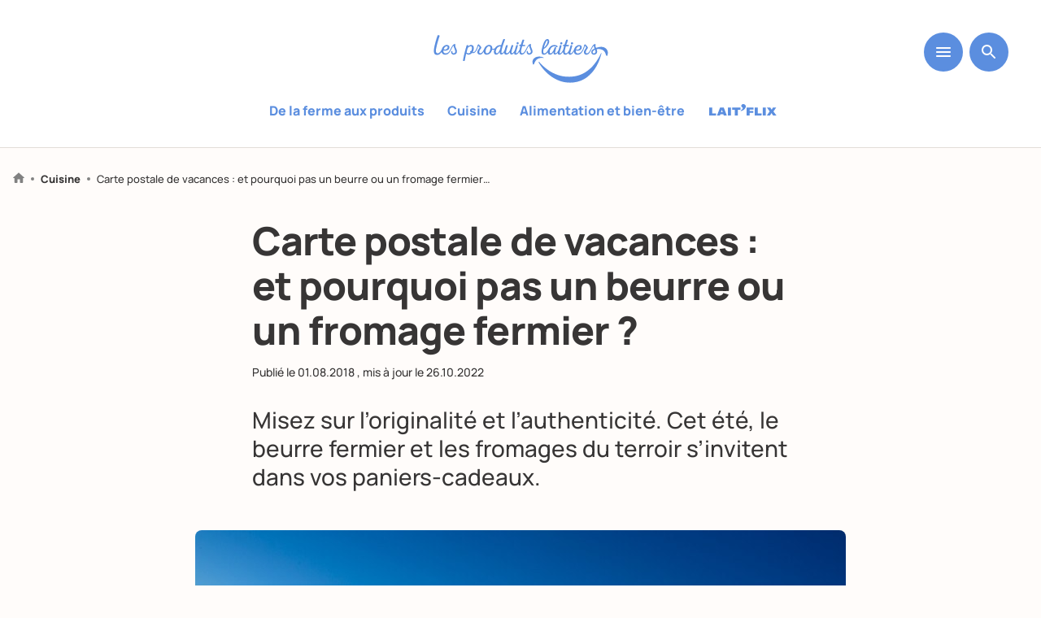

--- FILE ---
content_type: text/css; charset=utf-8
request_url: https://www.produits-laitiers.com/app/cache/min/1/app/themes/lesproduitslaitiers/dist/main.1cb016f1f86b96b072a6.css?ver=1759237289
body_size: 239159
content:
@font-face{font-display:swap;font-family:"swiper-icons";src:url("data:application/font-woff;charset=utf-8;base64, [base64]//wADZ2x5ZgAAAywAAADMAAAD2MHtryVoZWFkAAABbAAAADAAAAA2E2+eoWhoZWEAAAGcAAAAHwAAACQC9gDzaG10eAAAAigAAAAZAAAArgJkABFsb2NhAAAC0AAAAFoAAABaFQAUGG1heHAAAAG8AAAAHwAAACAAcABAbmFtZQAAA/gAAAE5AAACXvFdBwlwb3N0AAAFNAAAAGIAAACE5s74hXjaY2BkYGAAYpf5Hu/j+W2+MnAzMYDAzaX6QjD6/4//Bxj5GA8AuRwMYGkAPywL13jaY2BkYGA88P8Agx4j+/8fQDYfA1AEBWgDAIB2BOoAeNpjYGRgYNBh4GdgYgABEMnIABJzYNADCQAACWgAsQB42mNgYfzCOIGBlYGB0YcxjYGBwR1Kf2WQZGhhYGBiYGVmgAFGBiQQkOaawtDAoMBQxXjg/wEGPcYDDA4wNUA2CCgwsAAAO4EL6gAAeNpj2M0gyAACqxgGNWBkZ2D4/wMA+xkDdgAAAHjaY2BgYGaAYBkGRgYQiAHyGMF8FgYHIM3DwMHABGQrMOgyWDLEM1T9/w8UBfEMgLzE////P/5//f/V/xv+r4eaAAeMbAxwIUYmIMHEgKYAYjUcsDAwsLKxc3BycfPw8jEQA/[base64]/uznmfPFBNODM2K7MTQ45YEAZqGP81AmGGcF3iPqOop0r1SPTaTbVkfUe4HXj97wYE+yNwWYxwWu4v1ugWHgo3S1XdZEVqWM7ET0cfnLGxWfkgR42o2PvWrDMBSFj/IHLaF0zKjRgdiVMwScNRAoWUoH78Y2icB/yIY09An6AH2Bdu/UB+yxopYshQiEvnvu0dURgDt8QeC8PDw7Fpji3fEA4z/PEJ6YOB5hKh4dj3EvXhxPqH/SKUY3rJ7srZ4FZnh1PMAtPhwP6fl2PMJMPDgeQ4rY8YT6Gzao0eAEA409DuggmTnFnOcSCiEiLMgxCiTI6Cq5DZUd3Qmp10vO0LaLTd2cjN4fOumlc7lUYbSQcZFkutRG7g6JKZKy0RmdLY680CDnEJ+UMkpFFe1RN7nxdVpXrC4aTtnaurOnYercZg2YVmLN/d/gczfEimrE/fs/bOuq29Zmn8tloORaXgZgGa78yO9/cnXm2BpaGvq25Dv9S4E9+5SIc9PqupJKhYFSSl47+Qcr1mYNAAAAeNptw0cKwkAAAMDZJA8Q7OUJvkLsPfZ6zFVERPy8qHh2YER+3i/BP83vIBLLySsoKimrqKqpa2hp6+jq6RsYGhmbmJqZSy0sraxtbO3sHRydnEMU4uR6yx7JJXveP7WrDycAAAAAAAH//wACeNpjYGRgYOABYhkgZgJCZgZNBkYGLQZtIJsFLMYAAAw3ALgAeNolizEKgDAQBCchRbC2sFER0YD6qVQiBCv/H9ezGI6Z5XBAw8CBK/m5iQQVauVbXLnOrMZv2oLdKFa8Pjuru2hJzGabmOSLzNMzvutpB3N42mNgZGBg4GKQYzBhYMxJLMlj4GBgAYow/P/PAJJhLM6sSoWKfWCAAwDAjgbRAAB42mNgYGBkAIIbCZo5IPrmUn0hGA0AO8EFTQAA");font-weight:400;font-style:normal}:root{--swiper-theme-color:#007aff}:host{position:relative;display:block;margin-left:auto;margin-right:auto;z-index:1}.swiper{margin-left:auto;margin-right:auto;position:relative;overflow:hidden;list-style:none;padding:0;z-index:1;display:block}.swiper-vertical>.swiper-wrapper{flex-direction:column}.swiper-wrapper{position:relative;width:100%;height:100%;z-index:1;display:flex;transition-property:transform;transition-timing-function:var(--swiper-wrapper-transition-timing-function,initial);box-sizing:content-box}.swiper-android .swiper-slide,.swiper-ios .swiper-slide,.swiper-wrapper{transform:translate3d(0,0,0)}.swiper-horizontal{touch-action:pan-y}.swiper-vertical{touch-action:pan-x}.swiper-slide{flex-shrink:0;width:100%;height:100%;position:relative;transition-property:transform;display:block}.swiper-slide-invisible-blank{visibility:hidden}.swiper-autoheight,.swiper-autoheight .swiper-slide{height:auto}.swiper-autoheight .swiper-wrapper{align-items:flex-start;transition-property:transform,height}.swiper-backface-hidden .swiper-slide{transform:translateZ(0);backface-visibility:hidden}.swiper-3d.swiper-css-mode .swiper-wrapper{perspective:1200px}.swiper-3d .swiper-wrapper{transform-style:preserve-3d}.swiper-3d{perspective:1200px}.swiper-3d .swiper-slide,.swiper-3d .swiper-cube-shadow{transform-style:preserve-3d}.swiper-css-mode>.swiper-wrapper{overflow:auto;scrollbar-width:none;-ms-overflow-style:none}.swiper-css-mode>.swiper-wrapper::-webkit-scrollbar{display:none}.swiper-css-mode>.swiper-wrapper>.swiper-slide{scroll-snap-align:start start}.swiper-css-mode.swiper-horizontal>.swiper-wrapper{scroll-snap-type:x mandatory}.swiper-css-mode.swiper-vertical>.swiper-wrapper{scroll-snap-type:y mandatory}.swiper-css-mode.swiper-free-mode>.swiper-wrapper{scroll-snap-type:none}.swiper-css-mode.swiper-free-mode>.swiper-wrapper>.swiper-slide{scroll-snap-align:none}.swiper-css-mode.swiper-centered>.swiper-wrapper::before{content:"";flex-shrink:0;order:9999}.swiper-css-mode.swiper-centered>.swiper-wrapper>.swiper-slide{scroll-snap-align:center center;scroll-snap-stop:always}.swiper-css-mode.swiper-centered.swiper-horizontal>.swiper-wrapper>.swiper-slide:first-child{margin-inline-start:var(--swiper-centered-offset-before)}.swiper-css-mode.swiper-centered.swiper-horizontal>.swiper-wrapper::before{height:100%;min-height:1px;width:var(--swiper-centered-offset-after)}.swiper-css-mode.swiper-centered.swiper-vertical>.swiper-wrapper>.swiper-slide:first-child{margin-block-start:var(--swiper-centered-offset-before)}.swiper-css-mode.swiper-centered.swiper-vertical>.swiper-wrapper::before{width:100%;min-width:1px;height:var(--swiper-centered-offset-after)}.swiper-3d .swiper-slide-shadow,.swiper-3d .swiper-slide-shadow-left,.swiper-3d .swiper-slide-shadow-right,.swiper-3d .swiper-slide-shadow-top,.swiper-3d .swiper-slide-shadow-bottom,.swiper-3d .swiper-slide-shadow,.swiper-3d .swiper-slide-shadow-left,.swiper-3d .swiper-slide-shadow-right,.swiper-3d .swiper-slide-shadow-top,.swiper-3d .swiper-slide-shadow-bottom{position:absolute;left:0;top:0;width:100%;height:100%;pointer-events:none;z-index:10}.swiper-3d .swiper-slide-shadow{background:rgba(0,0,0,.15)}.swiper-3d .swiper-slide-shadow-left{background-image:linear-gradient(to left,rgba(0,0,0,.5),rgba(0,0,0,0))}.swiper-3d .swiper-slide-shadow-right{background-image:linear-gradient(to right,rgba(0,0,0,.5),rgba(0,0,0,0))}.swiper-3d .swiper-slide-shadow-top{background-image:linear-gradient(to top,rgba(0,0,0,.5),rgba(0,0,0,0))}.swiper-3d .swiper-slide-shadow-bottom{background-image:linear-gradient(to bottom,rgba(0,0,0,.5),rgba(0,0,0,0))}.swiper-lazy-preloader{width:42px;height:42px;position:absolute;left:50%;top:50%;margin-left:-21px;margin-top:-21px;z-index:10;transform-origin:50%;box-sizing:border-box;border:4px solid var(--swiper-preloader-color,var(--swiper-theme-color));border-radius:50%;border-top-color:transparent}.swiper:not(.swiper-watch-progress) .swiper-lazy-preloader,.swiper-watch-progress .swiper-slide-visible .swiper-lazy-preloader{animation:swiper-preloader-spin 1s infinite linear}.swiper-lazy-preloader-white{--swiper-preloader-color:#fff}.swiper-lazy-preloader-black{--swiper-preloader-color:#000}@keyframes swiper-preloader-spin{0%{transform:rotate(0deg)}100%{transform:rotate(360deg)}}:root{--swiper-navigation-size:44px}.swiper-button-prev,.swiper-button-next{position:absolute;top:var(--swiper-navigation-top-offset,50%);width:calc(var(--swiper-navigation-size)/44*27);height:var(--swiper-navigation-size);margin-top:calc(0px - var(--swiper-navigation-size)/2);z-index:10;cursor:pointer;display:flex;align-items:center;justify-content:center;color:var(--swiper-navigation-color,var(--swiper-theme-color))}.swiper-button-prev.swiper-button-disabled,.swiper-button-next.swiper-button-disabled{opacity:.35;cursor:auto;pointer-events:none}.swiper-button-prev.swiper-button-hidden,.swiper-button-next.swiper-button-hidden{opacity:0;cursor:auto;pointer-events:none}.swiper-navigation-disabled .swiper-button-prev,.swiper-navigation-disabled .swiper-button-next{display:none!important}.swiper-button-prev svg,.swiper-button-next svg{width:100%;height:100%;object-fit:contain;transform-origin:center}.swiper-rtl .swiper-button-prev svg,.swiper-rtl .swiper-button-next svg{transform:rotate(180deg)}.swiper-button-prev,.swiper-rtl .swiper-button-next{left:var(--swiper-navigation-sides-offset,10px);right:auto}.swiper-button-next,.swiper-rtl .swiper-button-prev{right:var(--swiper-navigation-sides-offset,10px);left:auto}.swiper-button-lock{display:none}.swiper-button-prev:after,.swiper-button-next:after{font-family:swiper-icons;font-size:var(--swiper-navigation-size);text-transform:none!important;letter-spacing:0;font-feature-settings:;font-variant:initial;line-height:1}.swiper-button-prev:after,.swiper-rtl .swiper-button-next:after{content:"prev"}.swiper-button-next,.swiper-rtl .swiper-button-prev{right:var(--swiper-navigation-sides-offset,10px);left:auto}.swiper-button-next:after,.swiper-rtl .swiper-button-prev:after{content:"next"}.swiper-pagination{position:absolute;text-align:center;transition:300ms opacity;transform:translate3d(0,0,0);z-index:10}.swiper-pagination.swiper-pagination-hidden{opacity:0}.swiper-pagination-disabled>.swiper-pagination,.swiper-pagination.swiper-pagination-disabled{display:none!important}.swiper-pagination-fraction,.swiper-pagination-custom,.swiper-horizontal>.swiper-pagination-bullets,.swiper-pagination-bullets.swiper-pagination-horizontal{bottom:var(--swiper-pagination-bottom,8px);top:var(--swiper-pagination-top,auto);left:0;width:100%}.swiper-pagination-bullets-dynamic{overflow:hidden;font-size:0}.swiper-pagination-bullets-dynamic .swiper-pagination-bullet{transform:scale(.33);position:relative}.swiper-pagination-bullets-dynamic .swiper-pagination-bullet-active{transform:scale(1)}.swiper-pagination-bullets-dynamic .swiper-pagination-bullet-active-main{transform:scale(1)}.swiper-pagination-bullets-dynamic .swiper-pagination-bullet-active-prev{transform:scale(.66)}.swiper-pagination-bullets-dynamic .swiper-pagination-bullet-active-prev-prev{transform:scale(.33)}.swiper-pagination-bullets-dynamic .swiper-pagination-bullet-active-next{transform:scale(.66)}.swiper-pagination-bullets-dynamic .swiper-pagination-bullet-active-next-next{transform:scale(.33)}.swiper-pagination-bullet{width:var(--swiper-pagination-bullet-width,var(--swiper-pagination-bullet-size,8px));height:var(--swiper-pagination-bullet-height,var(--swiper-pagination-bullet-size,8px));display:inline-block;border-radius:var(--swiper-pagination-bullet-border-radius,50%);background:var(--swiper-pagination-bullet-inactive-color,#000);opacity:var(--swiper-pagination-bullet-inactive-opacity,.2)}button.swiper-pagination-bullet{border:none;margin:0;padding:0;box-shadow:none;-webkit-appearance:none;appearance:none}.swiper-pagination-clickable .swiper-pagination-bullet{cursor:pointer}.swiper-pagination-bullet:only-child{display:none!important}.swiper-pagination-bullet-active{opacity:var(--swiper-pagination-bullet-opacity,1);background:var(--swiper-pagination-color,var(--swiper-theme-color))}.swiper-vertical>.swiper-pagination-bullets,.swiper-pagination-vertical.swiper-pagination-bullets{right:var(--swiper-pagination-right,8px);left:var(--swiper-pagination-left,auto);top:50%;transform:translate3d(0,-50%,0)}.swiper-vertical>.swiper-pagination-bullets .swiper-pagination-bullet,.swiper-pagination-vertical.swiper-pagination-bullets .swiper-pagination-bullet{margin:var(--swiper-pagination-bullet-vertical-gap,6px) 0;display:block}.swiper-vertical>.swiper-pagination-bullets.swiper-pagination-bullets-dynamic,.swiper-pagination-vertical.swiper-pagination-bullets.swiper-pagination-bullets-dynamic{top:50%;transform:translateY(-50%);width:8px}.swiper-vertical>.swiper-pagination-bullets.swiper-pagination-bullets-dynamic .swiper-pagination-bullet,.swiper-pagination-vertical.swiper-pagination-bullets.swiper-pagination-bullets-dynamic .swiper-pagination-bullet{display:inline-block;transition:200ms transform,200ms top}.swiper-horizontal>.swiper-pagination-bullets .swiper-pagination-bullet,.swiper-pagination-horizontal.swiper-pagination-bullets .swiper-pagination-bullet{margin:0 var(--swiper-pagination-bullet-horizontal-gap,4px)}.swiper-horizontal>.swiper-pagination-bullets.swiper-pagination-bullets-dynamic,.swiper-pagination-horizontal.swiper-pagination-bullets.swiper-pagination-bullets-dynamic{left:50%;transform:translateX(-50%);white-space:nowrap}.swiper-horizontal>.swiper-pagination-bullets.swiper-pagination-bullets-dynamic .swiper-pagination-bullet,.swiper-pagination-horizontal.swiper-pagination-bullets.swiper-pagination-bullets-dynamic .swiper-pagination-bullet{transition:200ms transform,200ms left}.swiper-horizontal.swiper-rtl>.swiper-pagination-bullets-dynamic .swiper-pagination-bullet{transition:200ms transform,200ms right}.swiper-pagination-fraction{color:var(--swiper-pagination-fraction-color,inherit)}.swiper-pagination-progressbar{background:var(--swiper-pagination-progressbar-bg-color,rgba(0,0,0,.25));position:absolute}.swiper-pagination-progressbar .swiper-pagination-progressbar-fill{background:var(--swiper-pagination-color,var(--swiper-theme-color));position:absolute;left:0;top:0;width:100%;height:100%;transform:scale(0);transform-origin:left top}.swiper-rtl .swiper-pagination-progressbar .swiper-pagination-progressbar-fill{transform-origin:right top}.swiper-horizontal>.swiper-pagination-progressbar,.swiper-pagination-progressbar.swiper-pagination-horizontal,.swiper-vertical>.swiper-pagination-progressbar.swiper-pagination-progressbar-opposite,.swiper-pagination-progressbar.swiper-pagination-vertical.swiper-pagination-progressbar-opposite{width:100%;height:var(--swiper-pagination-progressbar-size,4px);left:0;top:0}.swiper-vertical>.swiper-pagination-progressbar,.swiper-pagination-progressbar.swiper-pagination-vertical,.swiper-horizontal>.swiper-pagination-progressbar.swiper-pagination-progressbar-opposite,.swiper-pagination-progressbar.swiper-pagination-horizontal.swiper-pagination-progressbar-opposite{width:var(--swiper-pagination-progressbar-size,4px);height:100%;left:0;top:0}.swiper-pagination-lock{display:none}html:first-of-type{margin-top:0!important}html,body,div,span,applet,object,iframe,h1,h2,h3,h4,h5,h6,p,blockquote,pre,a,abbr,acronym,address,big,cite,code,del,dfn,em,img,ins,kbd,q,s,samp,small,strike,strong,sub,sup,tt,var,b,u,i,center,dl,dt,dd,ol,ul,li,fieldset,form,label,legend,table,caption,tbody,tfoot,thead,tr,th,td,article,aside,canvas,details,embed,figure,figcaption,footer,header,hgroup,menu,nav,output,ruby,section,summary,time,mark,audio,video{margin:0;padding:0;border:0;font-size:100%;font:inherit;vertical-align:baseline}article,aside,details,figcaption,figure,footer,header,hgroup,menu,nav,section{display:block}body{line-height:1}ul{list-style:none}blockquote,q{quotes:none}blockquote::before,blockquote::after,q::before,q::after{content:"";content:none}table{border-collapse:collapse;border-spacing:0}input[type=submit],input[type=reset],input[type=button],button{background:none;border:0;color:inherit;font:inherit;line-height:normal;overflow:visible;padding:0;-webkit-appearance:button;-webkit-user-select:none;user-select:none;outline:none}input::-moz-focus-inner,button::-moz-focus-inner{border:0;padding:0}[role=button]{color:inherit;cursor:default;display:inline-block;text-align:center;text-decoration:none;white-space:pre;-webkit-user-select:none;user-select:none}*{box-sizing:border-box;outline:none}@media(min-width:680px){[class*=" grid-"],[class^=grid-]{display:grid;grid-auto-flow:dense}[class*=" grid-"].has-gutter,[class^=grid-].has-gutter{grid-gap:1.5rem}[class*=" grid-"].has-gutter-l,[class^=grid-].has-gutter-l{grid-gap:2.5rem}[class*=" grid-"].has-gutter-xl,[class^=grid-].has-gutter-xl{grid-gap:4rem}}@media(min-width:680px){.autogrid,.grid{display:grid;grid-auto-flow:column;grid-auto-columns:1fr}.autogrid.has-gutter,.grid.has-gutter{grid-column-gap:1rem}.autogrid.has-gutter-l,.grid.has-gutter-l{grid-column-gap:2.5rem}.autogrid.has-gutter-xl,.grid.has-gutter-xl{grid-column-gap:4rem}}[class*=grid-2]{grid-template-columns:repeat(2,1fr)}[class*=grid-3]{grid-template-columns:repeat(3,1fr)}[class*=grid-4]{grid-template-columns:repeat(4,1fr)}[class*=grid-5]{grid-template-columns:repeat(5,1fr)}[class*=grid-6]{grid-template-columns:repeat(6,1fr)}[class*=grid-7]{grid-template-columns:repeat(7,1fr)}[class*=grid-8]{grid-template-columns:repeat(8,1fr)}[class*=grid-9]{grid-template-columns:repeat(9,1fr)}[class*=grid-10]{grid-template-columns:repeat(10,1fr)}[class*=grid-11]{grid-template-columns:repeat(11,1fr)}[class*=grid-12]{grid-template-columns:repeat(12,1fr)}[class*=col-1]{grid-column:auto/span 1}[class*=row-1]{grid-row:auto/span 1}[class*=col-2]{grid-column:auto/span 2}[class*=row-2]{grid-row:auto/span 2}[class*=col-3]{grid-column:auto/span 3}[class*=row-3]{grid-row:auto/span 3}[class*=col-4]{grid-column:auto/span 4}[class*=row-4]{grid-row:auto/span 4}[class*=col-5]{grid-column:auto/span 5}[class*=row-5]{grid-row:auto/span 5}[class*=col-6]{grid-column:auto/span 6}[class*=row-6]{grid-row:auto/span 6}[class*=col-7]{grid-column:auto/span 7}[class*=row-7]{grid-row:auto/span 7}[class*=col-8]{grid-column:auto/span 8}[class*=row-8]{grid-row:auto/span 8}[class*=col-9]{grid-column:auto/span 9}[class*=row-9]{grid-row:auto/span 9}[class*=col-10]{grid-column:auto/span 10}[class*=row-10]{grid-row:auto/span 10}[class*=col-11]{grid-column:auto/span 11}[class*=row-11]{grid-row:auto/span 11}[class*=col-12]{grid-column:auto/span 12}[class*=row-12]{grid-row:auto/span 12}@media(min-width:680px)and (max-width:1022px){[class*=grid-][class*=-small-1]{grid-template-columns:repeat(1,1fr)}[class*=col-][class*=-small-1]{grid-column:auto/span 1}[class*=grid-][class*=-small-2]{grid-template-columns:repeat(2,1fr)}[class*=col-][class*=-small-2]{grid-column:auto/span 2}[class*=grid-][class*=-small-3]{grid-template-columns:repeat(3,1fr)}[class*=col-][class*=-small-3]{grid-column:auto/span 3}[class*=grid-][class*=-small-4]{grid-template-columns:repeat(4,1fr)}[class*=col-][class*=-small-4]{grid-column:auto/span 4}[class*=-small-all]{grid-column:1/-1}}.item-first{order:-1}.item-last{order:1}.grid-offset{visibility:hidden}.col-all{grid-column:1/-1}.row-all{grid-row:1/-1}@font-face{font-display:swap;font-family:"Mukai";src:url([data-uri]) format("truetype");font-weight:400;font-style:normal}@font-face{font-family:"Manrope";src:url([data-uri]);font-weight:800;font-style:normal;font-display:swap}@font-face{font-family:"Manrope";src:url([data-uri]);font-weight:500;font-style:normal;font-display:swap}@font-face{font-family:"source_serif_proregular";src:url([data-uri]) format("woff2");font-style:normal;font-display:swap}@font-face{font-family:"lait";src:url([data-uri]) format("woff");font-weight:400;font-style:normal;font-display:swap}[class^=icon-],[class*=" icon-"]{font-family:"lait"!important;speak:none;font-style:normal;font-weight:400;font-feature-settings:normal;font-variant:normal;text-transform:none;line-height:1;-webkit-font-smoothing:antialiased;-moz-osx-font-smoothing:grayscale}.sticky-header #wpadminbar{display:none}body{width:100%;font-size:16px;font-family:"Manrope";min-height:100vh;background-color:#fffcfa;color:#373535;pointer-events:auto;overflow-x:hidden;-moz-osx-font-smoothing:grayscale;-webkit-font-smoothing:antialiased}@media(max-width:1025px){body{font-size:12px}}body.menu-active,body.story-popin-active{overflow:hidden;pointer-events:none;-webkit-overflow-scrolling:touch}.site-inner{position:relative}.limited{width:100%;max-width:1280px;margin:0 auto}.super-limited{width:100%;max-width:878px;margin:0 auto}.mega-limited{width:100%;max-width:660px;margin:0 auto}@media(max-width:1023px){.mega-limited{width:auto;padding:0 1rem}}.pad{padding:1rem}@media(max-width:1023px){.mpad{padding:1rem}}.mw440{max-width:420px;margin:auto}.mw100{max-width:100%}.mt1{margin-top:1rem}.mt2{margin-top:2rem}.mb0{margin-bottom:0!important}.link-over{display:block;position:absolute;top:0;left:0;width:100%;height:100%;z-index:5;font-size:0;cursor:pointer}.link-title::before{content:"";position:absolute;top:0;left:0;width:100%;height:100%}img:not(.no-mw){max-width:100%}.video-container div{position:relative;padding-bottom:56.25%!important;padding-top:30px;height:0;overflow:hidden;margin-bottom:0}.video-container div div{width:100%}.video-container div iframe,.video-container div object,.video-container div embed{width:100%;height:100%;position:absolute;top:0;left:0}.img-wrapper{position:relative;overflow:hidden;height:200px;border-radius:8px;background-size:cover!important;background-position:center!important}@media(max-width:767px){.img-wrapper{height:150px}}.img-wrapper.height img{width:auto;height:100%}.img-wrapper.round{min-height:unset;border-radius:50%}.img-wrapper img{position:absolute;top:50%;left:50%;transform:translate3d(-50%,-50%,0);width:100%;height:auto}@media(max-width:1023px){.img-wrapper img{object-fit:cover!important;width:100%!important;height:100%!important;top:auto;left:auto;transform:translate(0,0)}}.hide,.js-hide{display:none!important}li{line-height:1.4545;margin-bottom:1rem}a{text-decoration:none;color:#373535;transition:all .3s ease-out}a:hover{color:rgb(103.2,103.2,103.2)}[data-hover]{display:inline-block;position:relative;padding-bottom:.5rem;font-size:.9rem}[data-hover]::before{display:block;width:0;position:absolute;top:0;left:0;padding-bottom:7px;overflow:hidden;white-space:nowrap;color:#000;content:attr(data-hover);transition:width .3s ease-out;line-height:1.4;border-bottom:1px solid #000;z-index:1}[data-hover]:hover::before{width:100%}.full:hover~[data-hover]::before{width:100%}.bubble-wrapper{display:flex;flex-wrap:wrap;margin:1.5rem 0 0 -1rem;justify-content:flex-start;min-height:300px}@media(max-width:767px){.bubble-wrapper{margin:1.5rem 0 0 0}}@media(max-width:604px){.bubble-wrapper{justify-content:space-around}}.bubble-wrapper div.no-result{display:none;text-align:center;width:100%}a.full:not(.btn){position:absolute;top:0;left:0;width:100%;height:100%;z-index:2}h1,h2,h3,h4,h5,h6{font-size:1.5rem;font-weight:700;margin-bottom:1rem;color:#373535}h1{font-size:2rem;font-family:"Manrope"}@media(max-width:1023px){h1{font-size:1.75rem}}h2{font-size:clamp(28px,3vw,2.25rem)}h3{font-weight:800;font-size:1.35rem}@media(max-width:1023px){h3{font-size:1.15rem}}h4{font-size:1.15rem}h5,h6{font-size:1.1rem}p{line-height:1.3}.wys p{margin-bottom:1rem;color:#373535}strong{font-weight:700}em,.italic{font-style:italic}.medium{font-weight:500}.bold{font-weight:700}.italic-medium{font-style:italic;font-weight:500}.tar{text-align:right}.tac{text-align:center}.tal{text-align:left}.relative{position:relative}.wyz{max-width:100%}.wyz h1,.wyz h2,.wyz h3,.wyz h4,.wyz h5,.wyz h6,.wyz p{font-family:"Manrope";text-transform:none;color:#373535;margin-bottom:.5rem}.wyz h1,.wyz h2,.wyz h3,.wyz h4,.wyz h5,.wyz h6{margin-top:1rem}.wyz h2{font-size:1.625rem;margin:1rem 0}@media(max-width:1023px){.wyz h2{margin:1rem 0}}.wyz p,.wyz>div,.wyz>div>*{font-family:"source_serif_proregular";font-size:1.25rem;line-height:1.5}@media(max-width:1023px){.wyz p,.wyz>div,.wyz>div>*{font-size:1.125rem}}.wyz a{text-decoration:underline;color:#5b8edf}.wyz a:hover,.wyz a:focus{color:#2c5089}.wyz iframe{margin:2rem auto!important;width:100%;height:auto;aspect-ratio:16/9}.wyz blockquote{font-family:"Manrope";margin:2rem 0;font-style:italic}.wyz blockquote>*:not(.lfvideo-video){font-family:"Manrope";font-size:1.25rem;line-height:1.5}@media(max-width:1023px){.wyz blockquote>*:not(.lfvideo-video){font-size:1.175rem}}.wyz blockquote .cite{margin-top:.8rem;font-size:1.125rem!important;font-style:normal}@media(max-width:1023px){.wyz blockquote .cite{margin-top:.25rem;font-size:.66rem!important}}.wyz blockquote .cite strong{font-size:1.125rem!important;font-weight:700}@media(max-width:1023px){.wyz blockquote .cite strong{font-size:.66rem!important}}.wyz ul,.wyz ol{margin-bottom:1rem}.wyz li{font-family:"source_serif_proregular"}.wyz ul li{position:relative;list-style:none;font-size:1.25rem;margin-bottom:1.75rem;padding-left:30px}@media(max-width:1023px){.wyz ul li{font-size:1.125rem}}.wyz ul li::before{content:"";display:inline-block;width:5px;height:5px;position:absolute;left:0;top:12px;border-radius:50%;margin:0 .75rem;vertical-align:middle;background-color:#373535}@media(max-width:767px){.wyz ul li::before{width:5px;height:5px;vertical-align:3px}}.wyz .iframe{display:block;max-width:100%;margin:1rem auto}.wyz ol{list-style:none;counter-reset:counter}.wyz ol li{counter-increment:counter;position:relative;font-size:1.25rem;padding-left:40px}@media(max-width:767px){.wyz ol li{font-size:1.15rem}}.wyz ol li::before{content:counter(counter);display:inline-block;width:28px;height:28px;position:absolute;left:0;top:3px;border-radius:50%;font-weight:700;font-size:1rem;font-family:"Manrope";margin-right:.5rem;line-height:28px;vertical-align:middle;text-align:center;color:#fff;background-color:#5b8edf}.site-title{position:absolute;top:-9999px;margin-bottom:0;padding:0 1rem;color:#000;line-height:1.2}@media(max-width:1023px){.site-title{font-size:1.35rem}}.header .site-desc{font-size:1.4rem;font-weight:700;text-align:center;margin-bottom:0;padding:0 1rem;max-height:35px;overflow:hidden;transition:.3s max-height ease-in-out}@media(max-width:1025px){.header .site-desc{display:none}}.logo-wrapper{display:flex;justify-content:center;align-items:flex-end;height:200px;width:auto;margin:0 auto;padding:30px 0 0;text-align:center}@media(max-width:1023px){.logo-wrapper{order:1;padding-top:20px;height:100px;margin:0 auto}}.logo-wrapper svg,.logo-wrapper img{max-height:100%;width:auto;display:block;margin:0 auto}.logo-wrapper a{display:block;height:100%}figcaption{font-family:"Manrope";font-size:.95rem;margin-top:.5rem;color:#898989;line-height:1.4545}@media(max-width:1023px){figcaption{font-size:.85rem}}.single-post section.content-wrapper,.single-recipe section.content-wrapper,.single-product section.content-wrapper{min-height:100vh;padding-top:182px;overflow:hidden}@media(max-width:1023px){.single-post section.content-wrapper,.single-recipe section.content-wrapper,.single-product section.content-wrapper{padding:130px 0 0}}.home section.content-wrapper,.error404 section.content-wrapper{padding:0;overflow:hidden}.legend{color:#757575;font-size:.93rem}.btn,.laitflix .laitflix-video-push.playlist-slide a{display:inline-block;text-decoration:none;border-radius:5px;padding:12px 20px;transition:all .3s ease-out;text-align:center;position:relative;border:1px solid #5b8edf;background-color:rgba(0,0,0,0);color:#5b8edf;z-index:0}@media(min-width:1025px){.btn:hover,.laitflix .laitflix-video-push.playlist-slide a:hover{background-color:#5b8edf;color:#fff}.btn:hover::before,.laitflix .laitflix-video-push.playlist-slide a:hover::before{background-color:#5b8edf;transform:translate(-50%,-50%) scale(1.05)}}.btn.full,.laitflix .laitflix-video-push.playlist-slide a.full{position:relative;background-color:#5b8edf;border:1px solid #5b8edf;color:#fff;border-radius:36px;z-index:0}@media(min-width:1025px){.btn.full:hover,.laitflix .laitflix-video-push.playlist-slide a.full:hover{border-color:rgb(41.012244898,106.3755102041,210.187755102);background-color:rgb(41.012244898,106.3755102041,210.187755102);color:#fff}.btn.full:hover::before,.laitflix .laitflix-video-push.playlist-slide a.full:hover::before{transform:translate(-50%,-50%) scale(1.05)}}.loading{width:50px;height:50px;margin:2rem auto;background-image:url(/app/themes/lesproduitslaitiers/dist/img/loading.4577cff21bee5824229b.gif);background-size:cover}.show-loaded{animation-name:fadein;animation-duration:1.5s;animation-fill-mode:both}.show-loaded .sn-wrapper-stories{display:none}.show-loaded .listing-small-wrapper{padding-top:0!important}.breadcrumb{display:flex;max-width:1280px;margin:auto;font-size:.8125rem;margin-bottom:2.5rem}@media(max-width:1023px){.breadcrumb{display:none}}.breadcrumb span,.breadcrumb a{display:inline-block;margin-bottom:0}.breadcrumb span:last-child{font-weight:500}.breadcrumb span:nth-child(3){font-weight:700}.breadcrumb>a:hover{color:#5b8edf}.breadcrumb>a:hover svg path{fill:#5b8edf;transition:.3s}.breadcrumb .chevron{display:flex;align-items:center;margin:0 8px}.breadcrumb .chevron::before{content:"";display:block;width:4px;height:4px;flex-grow:0;flex-shrink:0;border-radius:50%;background-color:#818181}.hide-desktop{margin:1rem auto}@media screen and (min-width:769px){.hide-desktop{display:none}}@media screen and (max-width:768px){.hide-mobile{display:none}}.header-404{display:flex;align-items:center;justify-content:center;flex-direction:column;height:820px;position:relative;margin-bottom:4rem;overflow:hidden;background-color:#f8efe8;background-image:url([data-uri]),url([data-uri]);background-position:bottom -180px left,top 0 right;background-repeat:no-repeat}@media(max-width:767px){.header-404{background-position:bottom -70px left,top 0 right -250px;background-size:200px,400px}}@media(max-width:767px){.header-404{height:610px}}.header-404 p{font-family:"Manrope";font-size:12rem;font-weight:900;line-height:1}@media(max-width:767px){.header-404 p{font-size:5.75rem}}.header-404 h1{max-width:400px;font-family:"Manrope";font-size:2.125rem;font-weight:700;line-height:1.1;text-align:center}@media(max-width:767px){.header-404 h1{font-size:1.25rem;padding:1.75rem 2rem 0}}.header-404+.related-posts-title{font-size:2.125rem}@media(max-width:767px){.header-404+.related-posts-title{font-size:1.25rem}}.header-404 button{display:flex;align-items:center;justify-content:center;height:35px;width:35px;position:absolute;bottom:30px;left:50%;transform:translate(-50%,0);border-radius:50%;background-color:#fff;transition:.3s}@media(max-width:1023px){.header-404 button{bottom:80px}}.header-404 button:hover{transform:translate(-50%,-5px)}.header-404 button::before{content:"";display:block;height:10px;width:10px;border-bottom:2px solid #373535;border-right:2px solid #373535;transform:rotate(45deg);margin-top:-3px}[data-bg],[data-src]{filter:blur(10px)}#bottomAd{display:none}img[width="1"]{display:none}.qc-cmp-persistent-link{z-index:99!important;background-color:#9c9c9c!important;right:auto!important;left:0!important;font-size:12px}.qc-cmp-persistent-link span{margin-bottom:0}.grecaptcha-badge{display:none!important}.grecaptcha-badge{visibility:hidden}[height="1"]{display:none!important}#bottomAd{display:none!important}.youtube-iframe .youtube-notice{background:#333;position:relative;padding-bottom:56.25%;padding-top:30px;height:0;overflow:hidden;display:none}.youtube-iframe .youtube-notice.need-authorize{display:block}.youtube-iframe .youtube-notice .text-notice{display:none;font-family:"Manrope"!important;padding:20px;color:#fff;text-align:center;position:absolute;left:0;transform:translateY(-50%);top:50%;font-size:12px;line-height:26px;right:0}.youtube-iframe .youtube-notice .text-notice .btn span,.youtube-iframe .youtube-notice .text-notice .laitflix .laitflix-video-push.playlist-slide a span,.laitflix .laitflix-video-push.playlist-slide .youtube-iframe .youtube-notice .text-notice a span{font-family:"Manrope"!important}.youtube-iframe .youtube-notice .text-notice button br{display:none}.youtube-iframe .youtube-notice .text-notice .btn-primary_border{margin-top:15px}.youtube-iframe .youtube-notice.need-authorize .text-notice{display:block}.lfvideo-video .youtube-iframe .btn,.lfvideo-video .youtube-iframe .laitflix .laitflix-video-push.playlist-slide a,.laitflix .laitflix-video-push.playlist-slide .lfvideo-video .youtube-iframe a{border:1px solid #5b8edf;color:#5b8edf}.lfvideo-video .youtube-iframe .btn:hover,.lfvideo-video .youtube-iframe .laitflix .laitflix-video-push.playlist-slide a:hover,.laitflix .laitflix-video-push.playlist-slide .lfvideo-video .youtube-iframe a:hover,.lfvideo-video .youtube-iframe .btn:focus,.lfvideo-video .youtube-iframe .laitflix .laitflix-video-push.playlist-slide a:focus,.laitflix .laitflix-video-push.playlist-slide .lfvideo-video .youtube-iframe a:focus{background-color:#5b8edf;color:#fff}.video-wrapper .lfvideo-video .youtube-iframe .btn,.video-wrapper .lfvideo-video .youtube-iframe .laitflix .laitflix-video-push.playlist-slide a,.laitflix .laitflix-video-push.playlist-slide .video-wrapper .lfvideo-video .youtube-iframe a,body.laitflix .lfvideo-video .youtube-iframe .btn,body.laitflix .lfvideo-video .youtube-iframe .laitflix-video-push.playlist-slide a,body.laitflix .laitflix-video-push.playlist-slide .lfvideo-video .youtube-iframe a{border:1px solid #f04444;color:#f04444}.video-wrapper .lfvideo-video .youtube-iframe .btn:hover,.video-wrapper .lfvideo-video .youtube-iframe .laitflix .laitflix-video-push.playlist-slide a:hover,.laitflix .laitflix-video-push.playlist-slide .video-wrapper .lfvideo-video .youtube-iframe a:hover,.video-wrapper .lfvideo-video .youtube-iframe .btn:focus,.video-wrapper .lfvideo-video .youtube-iframe .laitflix .laitflix-video-push.playlist-slide a:focus,.laitflix .laitflix-video-push.playlist-slide .video-wrapper .lfvideo-video .youtube-iframe a:focus,body.laitflix .lfvideo-video .youtube-iframe .btn:hover,body.laitflix .lfvideo-video .youtube-iframe .laitflix-video-push.playlist-slide a:hover,body.laitflix .laitflix-video-push.playlist-slide .lfvideo-video .youtube-iframe a:hover,body.laitflix .lfvideo-video .youtube-iframe .btn:focus,body.laitflix .lfvideo-video .youtube-iframe .laitflix-video-push.playlist-slide a:focus,body.laitflix .laitflix-video-push.playlist-slide .lfvideo-video .youtube-iframe a:focus{background-color:#f04444;color:#fff}.youtube-iframe .btn span,.youtube-iframe .laitflix .laitflix-video-push.playlist-slide a span,.laitflix .laitflix-video-push.playlist-slide .youtube-iframe a span{line-height:1}.post-notification{border-radius:8px;position:relative;background-color:#2c5089;overflow:hidden}.post-notification *{color:#fff}.post-notification p{max-width:520px}@media(max-width:1023px){.post-notification p{max-width:100%}}.post-notification .deco1{position:absolute;top:0;left:0;z-index:0;pointer-events:none;font-size:0}@media(max-width:767px){.post-notification .deco1 svg{height:50%;width:50%}}.post-notification .deco2{position:absolute;bottom:0;right:0;z-index:0;pointer-events:none;font-size:0}@media(max-width:767px){.post-notification .deco2{display:none}}.one-signal{position:relative;z-index:1}@media(max-width:1023px){.one-signal{text-align:center;justify-content:center}}.one-signal p{line-height:1.5}.notification-title{font-size:clamp(20px,3vw,1.5rem);line-height:1.1}.notification-img{height:205px;width:205px;margin-left:auto;border-radius:50%;background-color:#5b8edf;flex-shrink:0;overflow:hidden}.notification-img img{height:100%;width:100%;object-fit:contain}.custom-pagination{gap:.5rem}@media(max-width:1023px){.custom-pagination{gap:.35rem}}.custom-pagination .page-numbers:not(.dots){display:flex;align-items:center;justify-content:center;height:48px;min-width:48px;border-radius:24px;font-size:1rem;border:1px solid #f2ede9;padding:0 18px}@media(max-width:1023px){.custom-pagination .page-numbers:not(.dots){height:36px;min-width:36px;padding:0 12px;font-size:.825rem}}.custom-pagination .page-numbers:not(.dots):hover,.custom-pagination .page-numbers:not(.dots):focus{background-color:#efe1d6}.custom-pagination .dots{position:relative;color:rgba(0,0,0,0)}.custom-pagination .dots::before{content:"";display:inline-block;height:6px;width:6px;background-color:#e2ddd9;border-radius:50%;position:absolute;top:50%;left:50%;transform:translate(-50%,-50%)}.custom-pagination .prev,.custom-pagination .next{border:none!important;font-weight:700;color:#757575;min-width:36px}.custom-pagination .prev:hover,.custom-pagination .prev:focus,.custom-pagination .next:hover,.custom-pagination .next:focus{background-color:rgba(0,0,0,0)!important;opacity:.75}.custom-pagination .current{background-color:#f8efe8!important;pointer-events:none}.notification-menu .onesignal-customlink-container{min-height:0!important}.notification-menu .onesignal-customlink-container button{background-color:#2c5089!important}.notification-menu .onesignal-customlink-container button:hover,.notification-menu .onesignal-customlink-container button:focus{background-color:rgb(41.8,76,130.15)!important}.onesignal-customlink-container .onesignal-reset.onesignal-customlink-subscribe.button.medium{padding:13px 16px;border-radius:36px;font-size:14px;font-weight:700;font-family:"Manrope";transition:.3s}.onesignal-customlink-container .onesignal-reset.onesignal-customlink-subscribe.button.medium:hover,.onesignal-customlink-container .onesignal-reset.onesignal-customlink-subscribe.button.medium:focus{background-color:#3c629d!important}.yarpp-container{margin-top:4rem}.yarpp-container>div{padding-top:2.5rem;border-top:1px solid #f2ede9}@media(max-width:767px){.yarpp-container .swiper-container{overflow:visible!important}}.hidden-iframe{display:none}.related-post-folder-wrapper .article-header,body:not(.single-folder):not(.error404):not(.single-persona) .global-content-wrapper{padding-top:30px}#content.content-wrapper{min-height:110vh;padding-top:182px;overflow:hidden}@media(max-width:1023px){#content.content-wrapper{padding-top:130px}}body.laitflix #content.content-wrapper{padding-top:115px}@media(max-width:1023px){body.laitflix #content.content-wrapper{padding-top:150px}}.page-template-page-wide .wyz a{word-break:break-all}.global-content-wrapper{position:relative}.flex{display:flex}.fdc{flex-direction:column}.fww{flex-wrap:wrap}.aic{align-items:center}.jcc{justify-content:center}.aife{align-items:flex-end}.aifs{align-items:flex-start}.jcfe{justify-content:flex-end}.jcsb{justify-content:space-between}@media(max-width:1023px){.fdc-t{flex-direction:column}}@media(max-width:767px){.fdc-m{flex-direction:column}}@media(max-width:767px){.fdr-m{flex-direction:row}}@media(max-width:767px){.fww-m{flex-wrap:wrap}}@media(max-width:767px){.aic-m{align-items:center}}@media(max-width:767px){.jcc-m{justify-content:center}}@media(max-width:767px){.aife-m{align-items:flex-end}}@media(max-width:767px){.jcfe-m{justify-content:flex-end}}@media(max-width:767px){.jcsb-m{justify-content:space-between}}.fsh0{flex-shrink:0}.fsh1{flex-shrink:1}.fg0{flex-grow:0}.fg1{flex-grow:1}.db{display:block}@media(max-width:767px){.m-db{display:block}}.dib{display:inline-block}.ma{margin:0 auto}@media(max-width:767px){.m-ma{margin:auto}}.m0{margin:0}.m1{margin:8px}.m2{margin:16px}.m3{margin:24px}.m4{margin:32px}.m5{margin:40px}.m6{margin:48px}.m7{margin:56px}.m8{margin:64px}.m9{margin:72px}.m10{margin:80px}.mta{margin-top:auto}.mt0{margin-top:0}.mt1{margin-top:8px}.mt2{margin-top:16px}.mt3{margin-top:24px}.mt4{margin-top:32px}.mt5{margin-top:40px}.mt6{margin-top:48px}.mt7{margin-top:56px}.mt8{margin-top:64px}.mt9{margin-top:72px}.mt10{margin-top:80px}.mba{margin-bottom:auto}.mb0{margin-bottom:0}.mb1{margin-bottom:8px}.mb2{margin-bottom:16px}.mb3{margin-bottom:24px}.mb4{margin-bottom:32px}.mb5{margin-bottom:40px}.mb6{margin-bottom:48px}.mb7{margin-bottom:56px}.mb8{margin-bottom:64px}.mb9{margin-bottom:72px}.mb10{margin-bottom:80px}.mla{margin-left:auto}.ml0{margin-left:0}.ml1{margin-left:8px}.ml2{margin-left:16px}.ml3{margin-left:24px}.ml4{margin-left:32px}.ml5{margin-left:40px}.ml6{margin-left:48px}.ml7{margin-left:56px}.ml8{margin-left:64px}.ml9{margin-left:72px}.ml10{margin-left:80px}.mra{margin-right:auto}.mr0{margin-right:0}.mr1{margin-right:8px}.mr2{margin-right:16px}.mr3{margin-right:24px}.mr4{margin-right:32px}.mr5{margin-right:40px}.mr6{margin-right:48px}.mr7{margin-right:56px}.mr8{margin-right:64px}.mr9{margin-right:72px}.mr10{margin-right:80px}@media(max-width:767px){.m-m0{margin:0}}@media(max-width:767px){.m-m1{margin:8px}}@media(max-width:767px){.m-m2{margin:16px}}@media(max-width:767px){.m-m3{margin:24px}}@media(max-width:767px){.m-m4{margin:32px}}@media(max-width:767px){.m-m5{margin:40px}}@media(max-width:767px){.m-m6{margin:48px}}@media(max-width:767px){.m-m7{margin:56px}}@media(max-width:767px){.m-m8{margin:64px}}@media(max-width:767px){.m-m9{margin:72px}}@media(max-width:767px){.m-m10{margin:80px}}@media(max-width:767px){.m-mb0{margin-bottom:0}}@media(max-width:767px){.m-mb1{margin-bottom:8px}}@media(max-width:767px){.m-mb2{margin-bottom:16px}}@media(max-width:767px){.m-mb3{margin-bottom:24px}}@media(max-width:767px){.m-mb4{margin-bottom:32px}}@media(max-width:767px){.m-mb5{margin-bottom:40px}}@media(max-width:767px){.m-mb6{margin-bottom:48px}}@media(max-width:767px){.m-mb7{margin-bottom:56px}}@media(max-width:767px){.m-mb8{margin-bottom:64px}}@media(max-width:767px){.m-mb9{margin-bottom:72px}}@media(max-width:767px){.m-mb10{margin-bottom:80px}}@media(max-width:767px){.m-mt0{margin-top:0}}@media(max-width:767px){.m-mt1{margin-top:8px}}@media(max-width:767px){.m-mt2{margin-top:16px}}@media(max-width:767px){.m-mt3{margin-top:24px}}@media(max-width:767px){.m-mt4{margin-top:32px}}@media(max-width:767px){.m-mt5{margin-top:40px}}@media(max-width:767px){.m-mt6{margin-top:48px}}@media(max-width:767px){.m-mt7{margin-top:56px}}@media(max-width:767px){.m-mt8{margin-top:64px}}@media(max-width:767px){.m-mt9{margin-top:72px}}@media(max-width:767px){.m-mt10{margin-top:80px}}@media(max-width:767px){.m-ml0{margin-left:0}}@media(max-width:767px){.m-ml1{margin-left:8px}}@media(max-width:767px){.m-ml2{margin-left:16px}}@media(max-width:767px){.m-ml3{margin-left:24px}}@media(max-width:767px){.m-ml4{margin-left:32px}}@media(max-width:767px){.m-ml5{margin-left:40px}}@media(max-width:767px){.m-ml6{margin-left:48px}}@media(max-width:767px){.m-ml7{margin-left:56px}}@media(max-width:767px){.m-ml8{margin-left:64px}}@media(max-width:767px){.m-ml9{margin-left:72px}}@media(max-width:767px){.m-ml10{margin-left:80px}}@media(max-width:767px){.m-mr0{margin-right:0}}@media(max-width:767px){.m-mr1{margin-right:8px}}@media(max-width:767px){.m-mr2{margin-right:16px}}@media(max-width:767px){.m-mr3{margin-right:24px}}@media(max-width:767px){.m-mr4{margin-right:32px}}@media(max-width:767px){.m-mr5{margin-right:40px}}@media(max-width:767px){.m-mr6{margin-right:48px}}@media(max-width:767px){.m-mr7{margin-right:56px}}@media(max-width:767px){.m-mr8{margin-right:64px}}@media(max-width:767px){.m-mr9{margin-right:72px}}@media(max-width:767px){.m-mr10{margin-right:80px}}.p0{padding:0}.p1{padding:8px}.p2{padding:16px}.p3{padding:24px}.p4{padding:32px}.p5{padding:40px}.p6{padding:48px}.p7{padding:56px}.p8{padding:64px}.p9{padding:72px}.p10{padding:80px}.pt0{padding-top:0}.pt1{padding-top:8px}.pt2{padding-top:16px}.pt3{padding-top:24px}.pt4{padding-top:32px}.pt5{padding-top:40px}.pt6{padding-top:48px}.pt7{padding-top:56px}.pt8{padding-top:64px}.pt9{padding-top:72px}.pt10{padding-top:80px}.pt11{padding-top:88px}.pt12{padding-top:96px}.pt13{padding-top:104px}.pt14{padding-top:112px}.pt15{padding-top:120px}.pb0{padding-bottom:0}.pb1{padding-bottom:8px}.pb2{padding-bottom:16px}.pb3{padding-bottom:24px}.pb4{padding-bottom:32px}.pb5{padding-bottom:40px}.pb6{padding-bottom:48px}.pb7{padding-bottom:56px}.pb8{padding-bottom:64px}.pb9{padding-bottom:72px}.pb10{padding-bottom:80px}.pb11{padding-bottom:88px}.pb12{padding-bottom:96px}.pb13{padding-bottom:104px}.pb14{padding-bottom:112px}.pb15{padding-bottom:120px}.pl0{padding-left:0}.pl1{padding-left:8px}.pl2{padding-left:16px}.pl3{padding-left:24px}.pl4{padding-left:32px}.pl5{padding-left:40px}.pl6{padding-left:48px}.pl7{padding-left:56px}.pl8{padding-left:64px}.pl9{padding-left:72px}.pl10{padding-left:80px}.pr0{padding-right:0}.pr1{padding-right:8px}.pr2{padding-right:16px}.pr3{padding-right:24px}.pr4{padding-right:32px}.pr5{padding-right:40px}.pr6{padding-right:48px}.pr7{padding-right:56px}.pr8{padding-right:64px}.pr9{padding-right:72px}.pr10{padding-right:80px}@media(max-width:1023px){.m-p0{padding:0}}@media(max-width:1023px){.m-p1{padding:8px}}@media(max-width:1023px){.m-p2{padding:16px}}@media(max-width:1023px){.m-p3{padding:24px}}@media(max-width:1023px){.m-p4{padding:32px}}@media(max-width:1023px){.m-p5{padding:40px}}@media(max-width:1023px){.m-p6{padding:48px}}@media(max-width:1023px){.m-p7{padding:56px}}@media(max-width:1023px){.m-p8{padding:64px}}@media(max-width:1023px){.m-p9{padding:72px}}@media(max-width:1023px){.m-p10{padding:80px}}@media(max-width:1023px){.m-pt0{padding-top:0}}@media(max-width:1023px){.m-pt1{padding-top:8px}}@media(max-width:1023px){.m-pt2{padding-top:16px}}@media(max-width:1023px){.m-pt3{padding-top:24px}}@media(max-width:1023px){.m-pt4{padding-top:32px}}@media(max-width:1023px){.m-pt5{padding-top:40px}}@media(max-width:1023px){.m-pt6{padding-top:48px}}@media(max-width:1023px){.m-pr0{padding-right:0}}@media(max-width:1023px){.m-pr1{padding-right:8px}}@media(max-width:1023px){.m-pr2{padding-right:16px}}@media(max-width:1023px){.m-pr3{padding-right:24px}}@media(max-width:1023px){.m-pr4{padding-right:32px}}@media(max-width:1023px){.m-pr5{padding-right:40px}}@media(max-width:1023px){.m-pr6{padding-right:48px}}@media(max-width:1023px){.m-pl0{padding-left:0}}@media(max-width:1023px){.m-pl1{padding-left:8px}}@media(max-width:1023px){.m-pl2{padding-left:16px}}@media(max-width:1023px){.m-pl3{padding-left:24px}}@media(max-width:1023px){.m-pl4{padding-left:32px}}@media(max-width:1023px){.m-pl5{padding-left:40px}}@media(max-width:1023px){.m-pl6{padding-left:48px}}@media(max-width:1023px){.m-pb0{padding-bottom:0}}@media(max-width:1023px){.m-pb1{padding-bottom:8px}}@media(max-width:1023px){.m-pb2{padding-bottom:16px}}@media(max-width:1023px){.m-pb3{padding-bottom:24px}}@media(max-width:1023px){.m-pb4{padding-bottom:32px}}@media(max-width:1023px){.m-pb5{padding-bottom:40px}}@media(max-width:1023px){.m-pb6{padding-bottom:48px}}.white{color:#fff}.white:is(a):hover,.white:is(a):focus{color:#fff;text-decoration:underline}.iswhite *{color:#fff!important}.iswhite *:is(a):hover,.iswhite *:is(a):focus{color:#fff;text-decoration:underline}.w100{width:100%}.tdu{text-decoration:underline;text-underline-offset:1px}@media(max-width:1023px){.hide-mobile{display:none}}@media(min-width:1023px){.hide-desktop{display:none!important}}.ttu{text-transform:uppercase}.fs13{font-size:.8125rem}.fs14{font-size:.875rem}.fs16{font-size:1rem}.fs18{font-size:1.125rem}.fw400{font-weight:400}.fw500{font-weight:500}.fw700{font-weight:700}.cta{padding:13px 16px;border-radius:36px;transition:.3s}.cta.blue{background-color:#5b8edf}.cta.blue:hover,.cta.blue:focus{background-color:#3c629d}.cta.darkblue{background-color:#2c5089}.cta.darkblue:hover,.cta.darkblue:focus{background-color:rgb(39.6,72,123.3)}.cta.red{color:#fff;background-color:#f04444;border:1px solid #f04444}.cta.red:hover,.cta.red:focus{background-color:#fff;color:#f04444}.cta.darkblue{background-color:#2c5089}.cta.darkblue:hover,.cta.darkblue:focus{background-color:rgb(47.9988950276,87.270718232,149.4511049724)}.animated{animation-duration:1s;animation-fill-mode:both}@keyframes swing{20%{transform:rotate3d(0,0,1,15deg)}40%{transform:rotate3d(0,0,1,-10deg)}60%{transform:rotate3d(0,0,1,5deg)}80%{transform:rotate3d(0,0,1,-5deg)}to{transform:rotate3d(0,0,1,0deg)}}.swing{transform-origin:top center;animation-name:swing;animation-play-state:paused}@keyframes fadein{0%{opacity:0}to{opacity:1}}.fadein{animation-name:fadein}.tracking-in-expand-fwd{animation:tracking-in-expand-fwd .5s .5s cubic-bezier(.175,.885,.32,1.275) both}@keyframes tracking-in-expand-fwd{0%{transform:translateZ(-700px) scale(.5) rotate(-10deg);opacity:0}40%{opacity:.7}100%{transform:translateZ(0) scale(1) rotate(-10deg);opacity:1}}.left-to-right{animation:left-to-right .85s 1.5s cubic-bezier(.175,.885,.32,1.275) both}@keyframes left-to-right{0%{left:-100%}100%{left:-10%}}.right-to-left{animation:right-to-left 1s 1.4s cubic-bezier(.175,.885,.32,1.275) both}@keyframes right-to-left{0%{right:-100%}100%{right:-10%}}@supports(clip-path:polygon(0% 0%,0 0,0 100%,8% 100%,0% 100%)){path.smile{clip-path:polygon(0% 0%,0 0,0 100%,8% 100%,0% 100%);animation:smile .5s 1.5s ease-in-out forwards}}@keyframes smile{from{clip-path:polygon(0% 0%,0 0,0 100%,8% 100%,0% 100%)}to{clip-path:polygon(0% 0%,100% 0,100% 100%,8% 100%,0% 100%)}}[data-aos][data-aos][data-aos-duration="50"],body[data-aos-duration="50"] [data-aos]{transition-duration:50ms}[data-aos][data-aos][data-aos-delay="50"],body[data-aos-delay="50"] [data-aos]{transition-delay:0}[data-aos][data-aos][data-aos-delay="50"].aos-animate,body[data-aos-delay="50"] [data-aos].aos-animate{transition-delay:50ms}[data-aos][data-aos][data-aos-duration="100"],body[data-aos-duration="100"] [data-aos]{transition-duration:.1s}[data-aos][data-aos][data-aos-delay="100"],body[data-aos-delay="100"] [data-aos]{transition-delay:0}[data-aos][data-aos][data-aos-delay="100"].aos-animate,body[data-aos-delay="100"] [data-aos].aos-animate{transition-delay:.1s}[data-aos][data-aos][data-aos-duration="150"],body[data-aos-duration="150"] [data-aos]{transition-duration:.15s}[data-aos][data-aos][data-aos-delay="150"],body[data-aos-delay="150"] [data-aos]{transition-delay:0}[data-aos][data-aos][data-aos-delay="150"].aos-animate,body[data-aos-delay="150"] [data-aos].aos-animate{transition-delay:.15s}[data-aos][data-aos][data-aos-duration="200"],body[data-aos-duration="200"] [data-aos]{transition-duration:.2s}[data-aos][data-aos][data-aos-delay="200"],body[data-aos-delay="200"] [data-aos]{transition-delay:0}[data-aos][data-aos][data-aos-delay="200"].aos-animate,body[data-aos-delay="200"] [data-aos].aos-animate{transition-delay:.2s}[data-aos][data-aos][data-aos-duration="250"],body[data-aos-duration="250"] [data-aos]{transition-duration:.25s}[data-aos][data-aos][data-aos-delay="250"],body[data-aos-delay="250"] [data-aos]{transition-delay:0}[data-aos][data-aos][data-aos-delay="250"].aos-animate,body[data-aos-delay="250"] [data-aos].aos-animate{transition-delay:.25s}[data-aos][data-aos][data-aos-duration="300"],body[data-aos-duration="300"] [data-aos]{transition-duration:.3s}[data-aos][data-aos][data-aos-delay="300"],body[data-aos-delay="300"] [data-aos]{transition-delay:0}[data-aos][data-aos][data-aos-delay="300"].aos-animate,body[data-aos-delay="300"] [data-aos].aos-animate{transition-delay:.3s}[data-aos][data-aos][data-aos-duration="350"],body[data-aos-duration="350"] [data-aos]{transition-duration:.35s}[data-aos][data-aos][data-aos-delay="350"],body[data-aos-delay="350"] [data-aos]{transition-delay:0}[data-aos][data-aos][data-aos-delay="350"].aos-animate,body[data-aos-delay="350"] [data-aos].aos-animate{transition-delay:.35s}[data-aos][data-aos][data-aos-duration="400"],body[data-aos-duration="400"] [data-aos]{transition-duration:.4s}[data-aos][data-aos][data-aos-delay="400"],body[data-aos-delay="400"] [data-aos]{transition-delay:0}[data-aos][data-aos][data-aos-delay="400"].aos-animate,body[data-aos-delay="400"] [data-aos].aos-animate{transition-delay:.4s}[data-aos][data-aos][data-aos-duration="450"],body[data-aos-duration="450"] [data-aos]{transition-duration:.45s}[data-aos][data-aos][data-aos-delay="450"],body[data-aos-delay="450"] [data-aos]{transition-delay:0}[data-aos][data-aos][data-aos-delay="450"].aos-animate,body[data-aos-delay="450"] [data-aos].aos-animate{transition-delay:.45s}[data-aos][data-aos][data-aos-duration="500"],body[data-aos-duration="500"] [data-aos]{transition-duration:.5s}[data-aos][data-aos][data-aos-delay="500"],body[data-aos-delay="500"] [data-aos]{transition-delay:0}[data-aos][data-aos][data-aos-delay="500"].aos-animate,body[data-aos-delay="500"] [data-aos].aos-animate{transition-delay:.5s}[data-aos][data-aos][data-aos-duration="550"],body[data-aos-duration="550"] [data-aos]{transition-duration:.55s}[data-aos][data-aos][data-aos-delay="550"],body[data-aos-delay="550"] [data-aos]{transition-delay:0}[data-aos][data-aos][data-aos-delay="550"].aos-animate,body[data-aos-delay="550"] [data-aos].aos-animate{transition-delay:.55s}[data-aos][data-aos][data-aos-duration="600"],body[data-aos-duration="600"] [data-aos]{transition-duration:.6s}[data-aos][data-aos][data-aos-delay="600"],body[data-aos-delay="600"] [data-aos]{transition-delay:0}[data-aos][data-aos][data-aos-delay="600"].aos-animate,body[data-aos-delay="600"] [data-aos].aos-animate{transition-delay:.6s}[data-aos][data-aos][data-aos-duration="650"],body[data-aos-duration="650"] [data-aos]{transition-duration:.65s}[data-aos][data-aos][data-aos-delay="650"],body[data-aos-delay="650"] [data-aos]{transition-delay:0}[data-aos][data-aos][data-aos-delay="650"].aos-animate,body[data-aos-delay="650"] [data-aos].aos-animate{transition-delay:.65s}[data-aos][data-aos][data-aos-duration="700"],body[data-aos-duration="700"] [data-aos]{transition-duration:.7s}[data-aos][data-aos][data-aos-delay="700"],body[data-aos-delay="700"] [data-aos]{transition-delay:0}[data-aos][data-aos][data-aos-delay="700"].aos-animate,body[data-aos-delay="700"] [data-aos].aos-animate{transition-delay:.7s}[data-aos][data-aos][data-aos-duration="750"],body[data-aos-duration="750"] [data-aos]{transition-duration:.75s}[data-aos][data-aos][data-aos-delay="750"],body[data-aos-delay="750"] [data-aos]{transition-delay:0}[data-aos][data-aos][data-aos-delay="750"].aos-animate,body[data-aos-delay="750"] [data-aos].aos-animate{transition-delay:.75s}[data-aos][data-aos][data-aos-duration="800"],body[data-aos-duration="800"] [data-aos]{transition-duration:.8s}[data-aos][data-aos][data-aos-delay="800"],body[data-aos-delay="800"] [data-aos]{transition-delay:0}[data-aos][data-aos][data-aos-delay="800"].aos-animate,body[data-aos-delay="800"] [data-aos].aos-animate{transition-delay:.8s}[data-aos][data-aos][data-aos-duration="850"],body[data-aos-duration="850"] [data-aos]{transition-duration:.85s}[data-aos][data-aos][data-aos-delay="850"],body[data-aos-delay="850"] [data-aos]{transition-delay:0}[data-aos][data-aos][data-aos-delay="850"].aos-animate,body[data-aos-delay="850"] [data-aos].aos-animate{transition-delay:.85s}[data-aos][data-aos][data-aos-duration="900"],body[data-aos-duration="900"] [data-aos]{transition-duration:.9s}[data-aos][data-aos][data-aos-delay="900"],body[data-aos-delay="900"] [data-aos]{transition-delay:0}[data-aos][data-aos][data-aos-delay="900"].aos-animate,body[data-aos-delay="900"] [data-aos].aos-animate{transition-delay:.9s}[data-aos][data-aos][data-aos-duration="950"],body[data-aos-duration="950"] [data-aos]{transition-duration:.95s}[data-aos][data-aos][data-aos-delay="950"],body[data-aos-delay="950"] [data-aos]{transition-delay:0}[data-aos][data-aos][data-aos-delay="950"].aos-animate,body[data-aos-delay="950"] [data-aos].aos-animate{transition-delay:.95s}[data-aos][data-aos][data-aos-duration="1000"],body[data-aos-duration="1000"] [data-aos]{transition-duration:1s}[data-aos][data-aos][data-aos-delay="1000"],body[data-aos-delay="1000"] [data-aos]{transition-delay:0}[data-aos][data-aos][data-aos-delay="1000"].aos-animate,body[data-aos-delay="1000"] [data-aos].aos-animate{transition-delay:1s}[data-aos][data-aos][data-aos-duration="1050"],body[data-aos-duration="1050"] [data-aos]{transition-duration:1.05s}[data-aos][data-aos][data-aos-delay="1050"],body[data-aos-delay="1050"] [data-aos]{transition-delay:0}[data-aos][data-aos][data-aos-delay="1050"].aos-animate,body[data-aos-delay="1050"] [data-aos].aos-animate{transition-delay:1.05s}[data-aos][data-aos][data-aos-duration="1100"],body[data-aos-duration="1100"] [data-aos]{transition-duration:1.1s}[data-aos][data-aos][data-aos-delay="1100"],body[data-aos-delay="1100"] [data-aos]{transition-delay:0}[data-aos][data-aos][data-aos-delay="1100"].aos-animate,body[data-aos-delay="1100"] [data-aos].aos-animate{transition-delay:1.1s}[data-aos][data-aos][data-aos-duration="1150"],body[data-aos-duration="1150"] [data-aos]{transition-duration:1.15s}[data-aos][data-aos][data-aos-delay="1150"],body[data-aos-delay="1150"] [data-aos]{transition-delay:0}[data-aos][data-aos][data-aos-delay="1150"].aos-animate,body[data-aos-delay="1150"] [data-aos].aos-animate{transition-delay:1.15s}[data-aos][data-aos][data-aos-duration="1200"],body[data-aos-duration="1200"] [data-aos]{transition-duration:1.2s}[data-aos][data-aos][data-aos-delay="1200"],body[data-aos-delay="1200"] [data-aos]{transition-delay:0}[data-aos][data-aos][data-aos-delay="1200"].aos-animate,body[data-aos-delay="1200"] [data-aos].aos-animate{transition-delay:1.2s}[data-aos][data-aos][data-aos-duration="1250"],body[data-aos-duration="1250"] [data-aos]{transition-duration:1.25s}[data-aos][data-aos][data-aos-delay="1250"],body[data-aos-delay="1250"] [data-aos]{transition-delay:0}[data-aos][data-aos][data-aos-delay="1250"].aos-animate,body[data-aos-delay="1250"] [data-aos].aos-animate{transition-delay:1.25s}[data-aos][data-aos][data-aos-duration="1300"],body[data-aos-duration="1300"] [data-aos]{transition-duration:1.3s}[data-aos][data-aos][data-aos-delay="1300"],body[data-aos-delay="1300"] [data-aos]{transition-delay:0}[data-aos][data-aos][data-aos-delay="1300"].aos-animate,body[data-aos-delay="1300"] [data-aos].aos-animate{transition-delay:1.3s}[data-aos][data-aos][data-aos-duration="1350"],body[data-aos-duration="1350"] [data-aos]{transition-duration:1.35s}[data-aos][data-aos][data-aos-delay="1350"],body[data-aos-delay="1350"] [data-aos]{transition-delay:0}[data-aos][data-aos][data-aos-delay="1350"].aos-animate,body[data-aos-delay="1350"] [data-aos].aos-animate{transition-delay:1.35s}[data-aos][data-aos][data-aos-duration="1400"],body[data-aos-duration="1400"] [data-aos]{transition-duration:1.4s}[data-aos][data-aos][data-aos-delay="1400"],body[data-aos-delay="1400"] [data-aos]{transition-delay:0}[data-aos][data-aos][data-aos-delay="1400"].aos-animate,body[data-aos-delay="1400"] [data-aos].aos-animate{transition-delay:1.4s}[data-aos][data-aos][data-aos-duration="1450"],body[data-aos-duration="1450"] [data-aos]{transition-duration:1.45s}[data-aos][data-aos][data-aos-delay="1450"],body[data-aos-delay="1450"] [data-aos]{transition-delay:0}[data-aos][data-aos][data-aos-delay="1450"].aos-animate,body[data-aos-delay="1450"] [data-aos].aos-animate{transition-delay:1.45s}[data-aos][data-aos][data-aos-duration="1500"],body[data-aos-duration="1500"] [data-aos]{transition-duration:1.5s}[data-aos][data-aos][data-aos-delay="1500"],body[data-aos-delay="1500"] [data-aos]{transition-delay:0}[data-aos][data-aos][data-aos-delay="1500"].aos-animate,body[data-aos-delay="1500"] [data-aos].aos-animate{transition-delay:1.5s}[data-aos][data-aos][data-aos-duration="1550"],body[data-aos-duration="1550"] [data-aos]{transition-duration:1.55s}[data-aos][data-aos][data-aos-delay="1550"],body[data-aos-delay="1550"] [data-aos]{transition-delay:0}[data-aos][data-aos][data-aos-delay="1550"].aos-animate,body[data-aos-delay="1550"] [data-aos].aos-animate{transition-delay:1.55s}[data-aos][data-aos][data-aos-duration="1600"],body[data-aos-duration="1600"] [data-aos]{transition-duration:1.6s}[data-aos][data-aos][data-aos-delay="1600"],body[data-aos-delay="1600"] [data-aos]{transition-delay:0}[data-aos][data-aos][data-aos-delay="1600"].aos-animate,body[data-aos-delay="1600"] [data-aos].aos-animate{transition-delay:1.6s}[data-aos][data-aos][data-aos-duration="1650"],body[data-aos-duration="1650"] [data-aos]{transition-duration:1.65s}[data-aos][data-aos][data-aos-delay="1650"],body[data-aos-delay="1650"] [data-aos]{transition-delay:0}[data-aos][data-aos][data-aos-delay="1650"].aos-animate,body[data-aos-delay="1650"] [data-aos].aos-animate{transition-delay:1.65s}[data-aos][data-aos][data-aos-duration="1700"],body[data-aos-duration="1700"] [data-aos]{transition-duration:1.7s}[data-aos][data-aos][data-aos-delay="1700"],body[data-aos-delay="1700"] [data-aos]{transition-delay:0}[data-aos][data-aos][data-aos-delay="1700"].aos-animate,body[data-aos-delay="1700"] [data-aos].aos-animate{transition-delay:1.7s}[data-aos][data-aos][data-aos-duration="1750"],body[data-aos-duration="1750"] [data-aos]{transition-duration:1.75s}[data-aos][data-aos][data-aos-delay="1750"],body[data-aos-delay="1750"] [data-aos]{transition-delay:0}[data-aos][data-aos][data-aos-delay="1750"].aos-animate,body[data-aos-delay="1750"] [data-aos].aos-animate{transition-delay:1.75s}[data-aos][data-aos][data-aos-duration="1800"],body[data-aos-duration="1800"] [data-aos]{transition-duration:1.8s}[data-aos][data-aos][data-aos-delay="1800"],body[data-aos-delay="1800"] [data-aos]{transition-delay:0}[data-aos][data-aos][data-aos-delay="1800"].aos-animate,body[data-aos-delay="1800"] [data-aos].aos-animate{transition-delay:1.8s}[data-aos][data-aos][data-aos-duration="1850"],body[data-aos-duration="1850"] [data-aos]{transition-duration:1.85s}[data-aos][data-aos][data-aos-delay="1850"],body[data-aos-delay="1850"] [data-aos]{transition-delay:0}[data-aos][data-aos][data-aos-delay="1850"].aos-animate,body[data-aos-delay="1850"] [data-aos].aos-animate{transition-delay:1.85s}[data-aos][data-aos][data-aos-duration="1900"],body[data-aos-duration="1900"] [data-aos]{transition-duration:1.9s}[data-aos][data-aos][data-aos-delay="1900"],body[data-aos-delay="1900"] [data-aos]{transition-delay:0}[data-aos][data-aos][data-aos-delay="1900"].aos-animate,body[data-aos-delay="1900"] [data-aos].aos-animate{transition-delay:1.9s}[data-aos][data-aos][data-aos-duration="1950"],body[data-aos-duration="1950"] [data-aos]{transition-duration:1.95s}[data-aos][data-aos][data-aos-delay="1950"],body[data-aos-delay="1950"] [data-aos]{transition-delay:0}[data-aos][data-aos][data-aos-delay="1950"].aos-animate,body[data-aos-delay="1950"] [data-aos].aos-animate{transition-delay:1.95s}[data-aos][data-aos][data-aos-duration="2000"],body[data-aos-duration="2000"] [data-aos]{transition-duration:2s}[data-aos][data-aos][data-aos-delay="2000"],body[data-aos-delay="2000"] [data-aos]{transition-delay:0}[data-aos][data-aos][data-aos-delay="2000"].aos-animate,body[data-aos-delay="2000"] [data-aos].aos-animate{transition-delay:2s}[data-aos][data-aos][data-aos-duration="2050"],body[data-aos-duration="2050"] [data-aos]{transition-duration:2.05s}[data-aos][data-aos][data-aos-delay="2050"],body[data-aos-delay="2050"] [data-aos]{transition-delay:0}[data-aos][data-aos][data-aos-delay="2050"].aos-animate,body[data-aos-delay="2050"] [data-aos].aos-animate{transition-delay:2.05s}[data-aos][data-aos][data-aos-duration="2100"],body[data-aos-duration="2100"] [data-aos]{transition-duration:2.1s}[data-aos][data-aos][data-aos-delay="2100"],body[data-aos-delay="2100"] [data-aos]{transition-delay:0}[data-aos][data-aos][data-aos-delay="2100"].aos-animate,body[data-aos-delay="2100"] [data-aos].aos-animate{transition-delay:2.1s}[data-aos][data-aos][data-aos-duration="2150"],body[data-aos-duration="2150"] [data-aos]{transition-duration:2.15s}[data-aos][data-aos][data-aos-delay="2150"],body[data-aos-delay="2150"] [data-aos]{transition-delay:0}[data-aos][data-aos][data-aos-delay="2150"].aos-animate,body[data-aos-delay="2150"] [data-aos].aos-animate{transition-delay:2.15s}[data-aos][data-aos][data-aos-duration="2200"],body[data-aos-duration="2200"] [data-aos]{transition-duration:2.2s}[data-aos][data-aos][data-aos-delay="2200"],body[data-aos-delay="2200"] [data-aos]{transition-delay:0}[data-aos][data-aos][data-aos-delay="2200"].aos-animate,body[data-aos-delay="2200"] [data-aos].aos-animate{transition-delay:2.2s}[data-aos][data-aos][data-aos-duration="2250"],body[data-aos-duration="2250"] [data-aos]{transition-duration:2.25s}[data-aos][data-aos][data-aos-delay="2250"],body[data-aos-delay="2250"] [data-aos]{transition-delay:0}[data-aos][data-aos][data-aos-delay="2250"].aos-animate,body[data-aos-delay="2250"] [data-aos].aos-animate{transition-delay:2.25s}[data-aos][data-aos][data-aos-duration="2300"],body[data-aos-duration="2300"] [data-aos]{transition-duration:2.3s}[data-aos][data-aos][data-aos-delay="2300"],body[data-aos-delay="2300"] [data-aos]{transition-delay:0}[data-aos][data-aos][data-aos-delay="2300"].aos-animate,body[data-aos-delay="2300"] [data-aos].aos-animate{transition-delay:2.3s}[data-aos][data-aos][data-aos-duration="2350"],body[data-aos-duration="2350"] [data-aos]{transition-duration:2.35s}[data-aos][data-aos][data-aos-delay="2350"],body[data-aos-delay="2350"] [data-aos]{transition-delay:0}[data-aos][data-aos][data-aos-delay="2350"].aos-animate,body[data-aos-delay="2350"] [data-aos].aos-animate{transition-delay:2.35s}[data-aos][data-aos][data-aos-duration="2400"],body[data-aos-duration="2400"] [data-aos]{transition-duration:2.4s}[data-aos][data-aos][data-aos-delay="2400"],body[data-aos-delay="2400"] [data-aos]{transition-delay:0}[data-aos][data-aos][data-aos-delay="2400"].aos-animate,body[data-aos-delay="2400"] [data-aos].aos-animate{transition-delay:2.4s}[data-aos][data-aos][data-aos-duration="2450"],body[data-aos-duration="2450"] [data-aos]{transition-duration:2.45s}[data-aos][data-aos][data-aos-delay="2450"],body[data-aos-delay="2450"] [data-aos]{transition-delay:0}[data-aos][data-aos][data-aos-delay="2450"].aos-animate,body[data-aos-delay="2450"] [data-aos].aos-animate{transition-delay:2.45s}[data-aos][data-aos][data-aos-duration="2500"],body[data-aos-duration="2500"] [data-aos]{transition-duration:2.5s}[data-aos][data-aos][data-aos-delay="2500"],body[data-aos-delay="2500"] [data-aos]{transition-delay:0}[data-aos][data-aos][data-aos-delay="2500"].aos-animate,body[data-aos-delay="2500"] [data-aos].aos-animate{transition-delay:2.5s}[data-aos][data-aos][data-aos-duration="2550"],body[data-aos-duration="2550"] [data-aos]{transition-duration:2.55s}[data-aos][data-aos][data-aos-delay="2550"],body[data-aos-delay="2550"] [data-aos]{transition-delay:0}[data-aos][data-aos][data-aos-delay="2550"].aos-animate,body[data-aos-delay="2550"] [data-aos].aos-animate{transition-delay:2.55s}[data-aos][data-aos][data-aos-duration="2600"],body[data-aos-duration="2600"] [data-aos]{transition-duration:2.6s}[data-aos][data-aos][data-aos-delay="2600"],body[data-aos-delay="2600"] [data-aos]{transition-delay:0}[data-aos][data-aos][data-aos-delay="2600"].aos-animate,body[data-aos-delay="2600"] [data-aos].aos-animate{transition-delay:2.6s}[data-aos][data-aos][data-aos-duration="2650"],body[data-aos-duration="2650"] [data-aos]{transition-duration:2.65s}[data-aos][data-aos][data-aos-delay="2650"],body[data-aos-delay="2650"] [data-aos]{transition-delay:0}[data-aos][data-aos][data-aos-delay="2650"].aos-animate,body[data-aos-delay="2650"] [data-aos].aos-animate{transition-delay:2.65s}[data-aos][data-aos][data-aos-duration="2700"],body[data-aos-duration="2700"] [data-aos]{transition-duration:2.7s}[data-aos][data-aos][data-aos-delay="2700"],body[data-aos-delay="2700"] [data-aos]{transition-delay:0}[data-aos][data-aos][data-aos-delay="2700"].aos-animate,body[data-aos-delay="2700"] [data-aos].aos-animate{transition-delay:2.7s}[data-aos][data-aos][data-aos-duration="2750"],body[data-aos-duration="2750"] [data-aos]{transition-duration:2.75s}[data-aos][data-aos][data-aos-delay="2750"],body[data-aos-delay="2750"] [data-aos]{transition-delay:0}[data-aos][data-aos][data-aos-delay="2750"].aos-animate,body[data-aos-delay="2750"] [data-aos].aos-animate{transition-delay:2.75s}[data-aos][data-aos][data-aos-duration="2800"],body[data-aos-duration="2800"] [data-aos]{transition-duration:2.8s}[data-aos][data-aos][data-aos-delay="2800"],body[data-aos-delay="2800"] [data-aos]{transition-delay:0}[data-aos][data-aos][data-aos-delay="2800"].aos-animate,body[data-aos-delay="2800"] [data-aos].aos-animate{transition-delay:2.8s}[data-aos][data-aos][data-aos-duration="2850"],body[data-aos-duration="2850"] [data-aos]{transition-duration:2.85s}[data-aos][data-aos][data-aos-delay="2850"],body[data-aos-delay="2850"] [data-aos]{transition-delay:0}[data-aos][data-aos][data-aos-delay="2850"].aos-animate,body[data-aos-delay="2850"] [data-aos].aos-animate{transition-delay:2.85s}[data-aos][data-aos][data-aos-duration="2900"],body[data-aos-duration="2900"] [data-aos]{transition-duration:2.9s}[data-aos][data-aos][data-aos-delay="2900"],body[data-aos-delay="2900"] [data-aos]{transition-delay:0}[data-aos][data-aos][data-aos-delay="2900"].aos-animate,body[data-aos-delay="2900"] [data-aos].aos-animate{transition-delay:2.9s}[data-aos][data-aos][data-aos-duration="2950"],body[data-aos-duration="2950"] [data-aos]{transition-duration:2.95s}[data-aos][data-aos][data-aos-delay="2950"],body[data-aos-delay="2950"] [data-aos]{transition-delay:0}[data-aos][data-aos][data-aos-delay="2950"].aos-animate,body[data-aos-delay="2950"] [data-aos].aos-animate{transition-delay:2.95s}[data-aos][data-aos][data-aos-duration="3000"],body[data-aos-duration="3000"] [data-aos]{transition-duration:3s}[data-aos][data-aos][data-aos-delay="3000"],body[data-aos-delay="3000"] [data-aos]{transition-delay:0}[data-aos][data-aos][data-aos-delay="3000"].aos-animate,body[data-aos-delay="3000"] [data-aos].aos-animate{transition-delay:3s}[data-aos][data-aos][data-aos-easing=linear],body[data-aos-easing=linear] [data-aos]{transition-timing-function:cubic-bezier(.25,.25,.75,.75)}[data-aos][data-aos][data-aos-easing=ease],body[data-aos-easing=ease] [data-aos]{transition-timing-function:ease}[data-aos][data-aos][data-aos-easing=ease-in],body[data-aos-easing=ease-in] [data-aos]{transition-timing-function:ease-in}[data-aos][data-aos][data-aos-easing=ease-out],body[data-aos-easing=ease-out] [data-aos]{transition-timing-function:ease-out}[data-aos][data-aos][data-aos-easing=ease-in-out],body[data-aos-easing=ease-in-out] [data-aos]{transition-timing-function:ease-in-out}[data-aos][data-aos][data-aos-easing=ease-in-back],body[data-aos-easing=ease-in-back] [data-aos]{transition-timing-function:cubic-bezier(.6,-.28,.735,.045)}[data-aos][data-aos][data-aos-easing=ease-out-back],body[data-aos-easing=ease-out-back] [data-aos]{transition-timing-function:cubic-bezier(.175,.885,.32,1.275)}[data-aos][data-aos][data-aos-easing=ease-in-out-back],body[data-aos-easing=ease-in-out-back] [data-aos]{transition-timing-function:cubic-bezier(.68,-.55,.265,1.55)}[data-aos][data-aos][data-aos-easing=ease-in-sine],body[data-aos-easing=ease-in-sine] [data-aos]{transition-timing-function:cubic-bezier(.47,0,.745,.715)}[data-aos][data-aos][data-aos-easing=ease-out-sine],body[data-aos-easing=ease-out-sine] [data-aos]{transition-timing-function:cubic-bezier(.39,.575,.565,1)}[data-aos][data-aos][data-aos-easing=ease-in-out-sine],body[data-aos-easing=ease-in-out-sine] [data-aos]{transition-timing-function:cubic-bezier(.445,.05,.55,.95)}[data-aos][data-aos][data-aos-easing=ease-in-quad],body[data-aos-easing=ease-in-quad] [data-aos]{transition-timing-function:cubic-bezier(.55,.085,.68,.53)}[data-aos][data-aos][data-aos-easing=ease-out-quad],body[data-aos-easing=ease-out-quad] [data-aos]{transition-timing-function:cubic-bezier(.25,.46,.45,.94)}[data-aos][data-aos][data-aos-easing=ease-in-out-quad],body[data-aos-easing=ease-in-out-quad] [data-aos]{transition-timing-function:cubic-bezier(.455,.03,.515,.955)}[data-aos][data-aos][data-aos-easing=ease-in-cubic],body[data-aos-easing=ease-in-cubic] [data-aos]{transition-timing-function:cubic-bezier(.55,.085,.68,.53)}[data-aos][data-aos][data-aos-easing=ease-out-cubic],body[data-aos-easing=ease-out-cubic] [data-aos]{transition-timing-function:cubic-bezier(.25,.46,.45,.94)}[data-aos][data-aos][data-aos-easing=ease-in-out-cubic],body[data-aos-easing=ease-in-out-cubic] [data-aos]{transition-timing-function:cubic-bezier(.455,.03,.515,.955)}[data-aos][data-aos][data-aos-easing=ease-in-quart],body[data-aos-easing=ease-in-quart] [data-aos]{transition-timing-function:cubic-bezier(.55,.085,.68,.53)}[data-aos][data-aos][data-aos-easing=ease-out-quart],body[data-aos-easing=ease-out-quart] [data-aos]{transition-timing-function:cubic-bezier(.25,.46,.45,.94)}[data-aos][data-aos][data-aos-easing=ease-in-out-quart],body[data-aos-easing=ease-in-out-quart] [data-aos]{transition-timing-function:cubic-bezier(.455,.03,.515,.955)}[data-aos^=fade][data-aos^=fade]{opacity:0;will-change:transform,opacity;transition:transform .6s cubic-bezier(0,.4,0,1),opacity .6s}[data-aos^=fade-up][data-aos^=fade-up].aos-animate{opacity:1;transform:translateZ(0)}[data-aos=fade-up]{transform:translate3d(0,100px,0)}[data-aos=fade].aos-animate{opacity:1}.hamburger{padding:15px 15px;display:inline-block;cursor:pointer;transition-property:opacity,filter;transition-duration:.15s;transition-timing-function:linear;font:inherit;color:inherit;text-transform:none;background-color:rgba(0,0,0,0);line-height:1;border:0;margin:0;overflow:visible}.hamburger:hover .hamburger-inner{animation:animateWidth .5s ease-in-out}.hamburger:hover .hamburger-inner::before{animation:animateWidth .75s ease-in-out;animation-direction:reverse}.hamburger:hover .hamburger-inner::after{animation:animateWidthReverse 1s ease-in-out;animation-direction:reverse}.hamburger-box{display:inline-block;width:18px;height:12px;margin-top:4px;position:relative;overflow:hidden}.hamburger-inner{display:block;width:300%;top:50%;margin-top:-1px;transition:.3s ease-out}.hamburger-inner,.hamburger-inner::before,.hamburger-inner::after{width:300%;height:2px;background:linear-gradient(to right,white 0%,white 33%,#5B8EDF 33%,#5B8EDF 66%,white 66%,white 100%);border-radius:10px;position:absolute;transition-property:transform,width;transition-duration:.15s;transition-timing-function:ease}.hamburger-inner::before,.hamburger-inner::after{content:"";width:100%;display:block}.hamburger-inner::before{top:-5px}.hamburger-inner::after{bottom:-5px}.hamburger--slider .hamburger-inner{top:1px}.hamburger--slider .hamburger-inner::before{top:5px;transition-property:transform,opacity;transition-timing-function:ease;transition-duration:.25s}.hamburger--slider .hamburger-inner::after{top:10px}.menu-active .hamburger-inner{transform:translate3d(0,5px,0) rotate(45deg);background:#fff;width:100%;animation:none!important}.menu-active .hamburger-inner::before{transform:rotate(-45deg) translate3d(-2.5714285714px,-3px,0);background:#fff;width:100%;opacity:0;animation:none!important}.menu-active .hamburger-inner::after{transform:translate3d(0,-10px,0) rotate(-90deg);background:#fff;width:100%;animation:none!important}@keyframes animateWidth{0%{transform:translateX(0)}100%{transform:translateX(-66.66%)}}@keyframes animateWidthReverse{0%{transform:translateX(-66.66%)}100%{transform:translateX(0)}}.slide-menu{max-width:100%;padding-bottom:1rem;box-sizing:border-box;transform:translateX(0)!important;overflow:hidden;z-index:1000;transition:.3s ease-out}@media(max-width:1023px){.slide-menu{margin-top:0}}.slide-menu .level-1{transition:height .3s ease-out}.slide-menu .level-1:hover>li>a,.slide-menu .level-1:hover>li>button,.slide-menu .level-1:focus-within>li>a,.slide-menu .level-1:focus-within>li>button{opacity:.5;transition:.3s ease-out}.slide-menu .level-1>li{color:#fff}.slide-menu .level-1>li:hover>a,.slide-menu .level-1>li:hover>button,.slide-menu .level-1>li:focus>a,.slide-menu .level-1>li:focus>button,.slide-menu .level-1>li:focus-within>a,.slide-menu .level-1>li:focus-within>button,.slide-menu .level-1>li.open>a,.slide-menu .level-1>li.open>button{opacity:1!important}.slide-menu .level-1-item.menu-item-has-children>a{background-image:url([data-uri]);background-position:center right 20px;background-repeat:no-repeat}.slide-menu__backlink{position:relative;font-weight:700;padding-left:25px!important}.slide-menu__backlink:hover{padding-left:30px!important}.slide-menu__backlink::before{content:"";display:block;height:12px;width:7px;background-image:url([data-uri]);transform:translateY(-50%) rotate(180deg);position:absolute;top:50%;left:3px}.slide-menu,.slide-menu .slide-menu__slider{transition:transform .3s ease-in-out;will-change:transform}.slide-menu .slide-menu__slider{width:100%;transform:translateX(0)}.slide-menu ul{position:relative;width:100%;margin:0;padding-left:0;list-style:none}.slide-menu ul li{margin-bottom:0;line-height:1}.slide-menu ul ul{position:absolute;top:0;left:0;transform:translateX(100%)!important;display:none}.slide-menu ul ul a:hover{padding-left:20px}.slide-menu ul a{display:block;font-size:22px}.slide-menu a{cursor:pointer;padding:.8rem 0;color:#fff!important}.slide-menu__submenu--active{height:300px}.mangamode .manga-header{position:relative}.mangamode .manga-header [data-aos=fade-up]{transform:translate3d(0,20px,0)}.mangamode .manga-header [data-aos=fade-up].aos-animate{transform:translateZ(0)}.mangamode .header{position:static!important}.mangamode .header .menu-bar{transition:0s!important}@media(min-width:1023px){.mangamode .folder-menu-wrapper{position:absolute;top:0}}.mangamode .folder-menu-wrapper+.home-content-wrapper{padding-top:0}.mangamode .folder-menu-wrapper+.home-content-wrapper .article-header{z-index:-1;padding-top:30px}.mangamode.single-post section.content-wrapper,.mangamode.single-recipe section.content-wrapper,.mangamode.single-product section.content-wrapper{padding-top:0}.mangamode.single-persona .page-wrapper,.mangamode.single-influencer .page-wrapper{padding-top:0}.mangamode.sticky-header .header{top:0!important;position:fixed!important}.mangamode.sticky-header .folder-menu-wrapper{position:fixed}.mangamode.sticky-header #content.content-wrapper{padding-top:182px}@media(max-width:1023px){.mangamode.sticky-header #content.content-wrapper{padding-top:130px}}.mangamode .manga-header.manga-active .manga-bottom{max-height:900px;transition:max-height .3s ease-out}.mangamode .manga-header.manga-active *{opacity:1;pointer-events:auto;transition:opacity .3s .3s ease-out}.mangamode .manga-header.manga-active .manga-deploy-bg{opacity:.52}.mangamode .manga-header.manga-active .manga-top{height:80px}.mangamode .manga-header.manga-active .manga-right{opacity:0;transition:.2s ease-out}.mangamode .manga-header.manga-active .manga-left{position:relative;z-index:1}.mangamode .manga-header.manga-active .manga-left img{transform:scale(1.4);transition:.3s ease-out}@media(max-width:1023px){.mangamode .manga-header.manga-active .manga-left{opacity:0;transition:.3s ease-out!important;pointer-events:none}.mangamode .manga-header.manga-active .manga-left img{transform:scale(1)}}@media(max-width:1023px){.mangamode .manga-header.manga-active .manga-button{font-size:0;opacity:0;visibility:hidden}}.mangamode .manga-header.manga-active .deplay-manga::after,.mangamode .manga-header.manga-active .deplay-manga-2::after{transform:translateY(-50%) rotate(0deg)}.mangamode .manga-header.manga-active .deplay-manga-deply::after{transform:translateY(-50%) rotate(0deg)}.mangamode .manga-header.manga-active .manga-deploy-bg-2{opacity:.52}.mangamode .manga-top{display:grid;grid-template-columns:140px 1fr 109px 118px;grid-template-areas:"a b c d";height:90px}@media(max-width:1281px){.mangamode .manga-top{grid-template-columns:100px 1fr 109px 118px;padding:0 1rem}}@media(max-width:1023px){.mangamode .manga-top{height:auto;grid-template-areas:"b b b" "a d c";grid-template-columns:68px 1fr 72px;padding:0 1rem}}.mangamode .manga-left{grid-area:a}.mangamode .manga-left img{transform-origin:top center;width:100%;transition:.2s .3s ease-out}@media(max-width:1023px){.mangamode .manga-left{height:45px;margin-left:15px;padding-right:12px;transition:.2s .3s ease-out}}.mangamode .manga-text{grid-area:b;line-height:1.2}@media(max-width:1023px){.mangamode .manga-text{padding:1rem 0 .5rem;font-size:14px;text-align:center}}.mangamode .manga-right{grid-area:c;transition:.2s .3s ease-out}@media(max-width:1023px){.mangamode .manga-right{height:45px;margin-right:15px;margin-top:-5px;transition:.2s .3s ease-out}}.mangamode .manga-button{grid-area:d;position:relative;z-index:1}.mangamode .manga-button button:hover{opacity:.75}@media(max-width:1023px){.mangamode .manga-button{padding-bottom:1rem}}.mangamode .manga-text,.mangamode .manga-button{display:flex;align-items:center;justify-content:center;height:90px}@media(max-width:1023px){.mangamode .manga-text,.mangamode .manga-button{height:auto}}.mangamode .deplay-manga,.mangamode .deplay-manga-2{font-size:14px;padding:7px 34px 7px 17px;border-radius:32px;position:relative;white-space:nowrap}@media(max-width:1023px){.mangamode .deplay-manga,.mangamode .deplay-manga-2{display:none}}.mangamode .deplay-manga::after,.mangamode .deplay-manga-2::after{content:"";display:block;width:12px;height:7px;position:absolute;right:12px;top:50%;transform:translateY(-50%) rotate(180deg);z-index:1;background-image:url([data-uri]);background-position:center center;background-size:contain}.mangamode .deplay-manga-2{display:none}@media(max-width:1023px){.mangamode .deplay-manga-2{display:block}}.mangamode .deplay-manga-deply-wrapper{padding:1.5rem 0 0;display:none}@media(max-width:1023px){.mangamode .deplay-manga-deply-wrapper{display:flex}}.mangamode .deplay-manga-deply-wrapper .deplay-manga-deply{font-size:14px;padding:7px 34px 7px 17px;border-radius:32px;position:relative;white-space:nowrap;margin:auto}.mangamode .deplay-manga-deply-wrapper .deplay-manga-deply::after{content:"";display:block;width:12px;height:7px;position:absolute;right:12px;top:50%;transform:translateY(-50%) rotate(180deg);z-index:1;background-image:url([data-uri]);background-position:center center;background-size:contain}.mangamode .manga-bottom{display:grid;padding-left:90px;grid-template-columns:140px 180px 1fr 285px;grid-template-areas:". a b c";max-height:0;transition:max-height .2s .2s ease-out}@media(max-width:1025px){.mangamode .manga-bottom{padding-left:60px;grid-template-columns:80px 140px 1fr 235px}}@media(max-width:1023px){.mangamode .manga-bottom{display:flex;flex-direction:column;align-items:center;padding-left:1rem}}.mangamode .manga-bottom *{opacity:0;pointer-events:none;transition:opacity .3s ease-out}.mangamode .manga-bottom-left{grid-area:a;padding-top:50px;position:relative}.mangamode .manga-bottom-left img{position:relative;z-index:1}@media(max-width:1023px){.mangamode .manga-bottom-left{padding:40px 0 20px;margin-top:-20px;width:40%;min-width:105px}}.mangamode .manga-bottom-center{grid-area:b;padding:70px 45px 0 30px;position:relative;z-index:1}@media(max-width:1023px){.mangamode .manga-bottom-center{padding:0 0 20px}}.mangamode .manga-bottom-center .manga-text-deply{font-size:16px}.mangamode .manga-bottom-center .cta{display:inline-block;padding:13px 16px;font-size:14px;margin-top:.75rem;transition:opacity .1s!important}@media(max-width:1023px){.mangamode .manga-bottom-center .cta{display:block;text-align:center;margin-top:1.5rem}}.mangamode .manga-bottom-center .cta:hover,.mangamode .manga-bottom-center .cta:focus{opacity:.8}.mangamode .manga-title{font-family:"Mukai";font-size:clamp(30px,3vw,38px);color:inherit;line-height:1.05;margin-bottom:1rem}@media(max-width:1023px){.mangamode .manga-title{margin-bottom:.5rem}}.mangamode .manga-bottom-right{grid-area:c;max-height:420px;position:relative;z-index:1}@media(max-width:1023px){.mangamode .manga-bottom-right{display:none}}.mangamode .manga-deploy-bg{position:absolute;bottom:-95px;right:-40px;z-index:0;pointer-events:none}@media(max-width:1023px){.mangamode .manga-deploy-bg{height:85%;right:calc(50% + 30px);bottom:20px;transform:translateX(50%)}}.mangamode .manga-deploy-bg-2{opacity:0;position:absolute;right:0;bottom:0;z-index:0;pointer-events:none}@media(max-width:1023px){.mangamode .manga-deploy-bg-2{height:100px;width:auto}}.mangamode .persona-bio{padding:55px 40px}.mangamode #content.content-wrapper{padding-top:0}.contact-form-wrapper form{font-family:"Manrope";font-weight:400}.contact-form-wrapper form [type=checkbox]:not(:checked),.contact-form-wrapper form [type=checkbox]:checked{position:absolute;left:-9999px}.contact-form-wrapper form [type=checkbox]:not(:checked)+span,.contact-form-wrapper form [type=checkbox]:checked+span{position:relative;padding-left:1.95em;cursor:pointer}.contact-form-wrapper form [type=checkbox]:not(:checked)+span:before,.contact-form-wrapper form [type=checkbox]:checked+span:before{content:"";position:absolute;left:0;top:0;width:1.25em;height:1.25em;border:1px solid #000;border-radius:2px;background:#fff;font-size:1em}.contact-form-wrapper form [type=checkbox]:not(:checked)+span:after,.contact-form-wrapper form [type=checkbox]:checked+span:after{content:"✓ ";position:absolute;top:.15em;left:.22em;font-size:1.2em;line-height:.8;color:#373535;transition:all .2s}.contact-form-wrapper form [type=checkbox]:not(:checked)+span:after{opacity:0;transform:scale(0)}.contact-form-wrapper form [type=checkbox]:checked+span:after{opacity:1;transform:scale(1)}.contact-form-wrapper form [type=checkbox]:disabled:not(:checked)+span:before,.contact-form-wrapper form [type=checkbox]:disabled:checked+span:before{box-shadow:none;border-color:#bbb;background-color:#ddd}.contact-form-wrapper form [type=checkbox]:disabled:checked+span:after{color:#999}.contact-form-wrapper form [type=checkbox]:disabled+span{color:#aaa}.contact-form-wrapper form span:hover:before{border:1px solid #000!important}.contact-form-wrapper form span.red,.contact-form-wrapper form .wpcf7-not-valid-tip{color:#f04444}.contact-form-wrapper form span.red{margin-left:.25rem}.contact-form-wrapper form .wpcf7-not-valid-tip{font-size:.875rem;font-weight:500}.contact-form-wrapper form .flex{display:flex;justify-content:space-between}.contact-form-wrapper form .flex p{display:block;width:calc(50% - 1rem)}@media(max-width:768px){.contact-form-wrapper form .flex{flex-direction:column;justify-content:center}.contact-form-wrapper form .flex p{width:100%}}.contact-form-wrapper form div.wpcf7-validation-errors,.contact-form-wrapper form div.wpcf7-acceptance-missing,.contact-form-wrapper form div.nf-error-msg,.contact-form-wrapper form div.required-error{border:none;font-size:.875rem;font-weight:500;color:#f04444;font-family:"Manrope";margin:0;padding:0;margin-top:2rem}.contact-form-wrapper form div.grey-text,.contact-form-wrapper form .checkbox-wrap{color:#898989;font-size:.875rem;font-family:"Manrope"}.contact-form-wrapper form div.grey-text span.wpcf7-list-item-label,.contact-form-wrapper form .checkbox-wrap span.wpcf7-list-item-label{color:#898989;font-size:.875rem;font-family:"Manrope";line-height:1}.contact-form-wrapper form div.grey-text span.red,.contact-form-wrapper form .checkbox-wrap span.red{font-size:1.25rem}.contact-form-wrapper form br{display:none}.contact-form-wrapper form input[type=text],.contact-form-wrapper form input[type=email],.contact-form-wrapper form select,.contact-form-wrapper form textarea{width:100%;border:1px solid #f2ede9!important;border-radius:5px;font-size:1.25rem;padding:1rem;background-color:rgba(0,0,0,0)!important;color:#373535}.contact-form-wrapper form input[type=text]:hover,.contact-form-wrapper form input[type=email]:hover,.contact-form-wrapper form select:hover,.contact-form-wrapper form textarea:hover{color:#373535}@media screen and (max-width:767px){.contact-form-wrapper form input[type=text],.contact-form-wrapper form input[type=email],.contact-form-wrapper form select,.contact-form-wrapper form textarea{padding:.5rem;font-size:1.1rem}}.contact-form-wrapper form select+div{background-color:rgba(0,0,0,0)!important;border:none!important}.contact-form-wrapper form select+div::after{font-size:16px!important}.contact-form-wrapper form textarea{max-height:200px}.contact-form-wrapper form .wpcf7-form-control-wrap{display:block;margin-top:.5rem}.contact-form-wrapper form p,.contact-form-wrapper form label{font-size:1.25rem;font-family:"Manrope";font-weight:400}@media screen and (max-width:767px){.contact-form-wrapper form p,.contact-form-wrapper form label{font-size:1.1rem}}.contact-form-wrapper form .name-wrapper{display:flex;justify-content:space-between}@media screen and (max-width:767px){.contact-form-wrapper form .name-wrapper{flex-direction:column}}.contact-form-wrapper form .name-wrapper label{flex-basis:calc(50% - 10px)}.contact-form-wrapper form .bottom-wrapper{font-size:.875rem;color:#898989}.contact-form-wrapper form input[type=submit],.contact-form-wrapper form .submit-wrap input{height:auto;padding:.8rem 5rem;font-size:1.25rem;margin-bottom:1rem;border-radius:5px;transition:.3s all ease-in-out;position:relative;background-color:#5b8edf;border:1px solid #5b8edf;color:#fff;border-radius:36px;z-index:0}@media(min-width:1025px){.contact-form-wrapper form input[type=submit]:hover,.contact-form-wrapper form .submit-wrap input:hover{border-color:rgb(41.012244898,106.3755102041,210.187755102);background-color:rgb(41.012244898,106.3755102041,210.187755102);color:#fff}.contact-form-wrapper form input[type=submit]:hover::before,.contact-form-wrapper form .submit-wrap input:hover::before{transform:translate(-50%,-50%) scale(1.05)}}.contact-form-wrapper form .checkbox-wrap .nf-field-label label{font-size:1rem;font-weight:400;line-height:1.5;cursor:pointer}.contact-form-wrapper form .checkbox-wrap .nf-field-label label:after{width:22px;height:22px;top:2px}.contact-form-wrapper form .checkbox-wrap .nf-field-label label:before{content:"";height:7px;width:12px;border-left:2px solid;border-bottom:2px solid;transform:rotate(-45deg);left:-23px;top:8px}.contact-form-wrapper form .nf-pass.field-wrap .nf-field-element:after{color:#5b8edf}.contact-form-wrapper .nf-form-title,.contact-form-wrapper .nf-before-form-content{display:none}.end-loadmore{margin-bottom:3rem;font-size:1.375rem;text-align:center}.end-loadmore p:first-child{margin:0;font-family:"Manrope";font-weight:300}.end-loadmore a{font-weight:700}.show-loaded .loadmore-intro{font-family:"Manrope";font-weight:300;font-size:1.375rem;text-align:center}@media(max-width:1023px){.show-loaded .loadmore-intro{margin:0 20px 10px}}.flex-wrapper{display:flex;flex-wrap:wrap;align-items:flex-start;align-content:flex-start}@media(max-width:1023px){.flex-wrapper{flex-wrap:wrap}}.flex-wrapper.flex-content{flex-wrap:nowrap}@media(max-width:1023px){.flex-wrapper.flex-content{flex-wrap:wrap}}.jcsb{justify-content:space-between}.jcsa{justify-content:space-around}.jcc{justify-content:center}.aic{align-items:center}@media(max-width:1023px){.fdc-m{flex-direction:column}}.flex-50{flex-basis:calc(50% - 10px);max-width:calc(50% - 10px);align-items:flex-start;flex-shrink:1}@media(max-width:1023px){.flex-50{flex-basis:100%;max-width:100%}}.nowrap{flex-wrap:nowrap}.flex-33{flex-basis:calc(33.33% - 20px);max-width:calc(33.33% - 20px);align-items:flex-start;margin:0 10px 20px}.flex-33.slide{margin:0}@media(max-width:1023px){.flex-33{flex-basis:100%;max-width:100%}}.flex-25{flex-basis:25%;max-width:25%}@media(max-width:1023px){.flex-25{flex-basis:100%;max-width:100%}}footer{margin-top:4rem}@media(max-width:767px){footer{margin-top:2rem}}.pre-footer{margin-bottom:0}.pre-footer .flex-33{display:flex;justify-content:center;align-items:center;align-content:center;flex-wrap:wrap;flex-direction:column;height:33.33vw;width:33.33vw;max-width:100%;position:relative;margin:0;background-size:cover!important;background-position:center center!important;background-repeat:no-repeat!important}.pre-footer .flex-33.flex-50{flex-basis:49vw}.pre-footer .flex-33::before{content:"";height:100%;width:100%;position:absolute;left:0;top:0;background-color:rgba(0,0,0,.4);transition:.5s}@media(min-width:1025px){.pre-footer .flex-33:hover .verticale-logo{transform:scale(1.2)}.pre-footer .flex-33:hover::before{background-color:rgba(0,0,0,.6)}}@media(max-width:1025px){.pre-footer .flex-33{flex-basis:49vw}}@media(max-width:767px){.pre-footer .flex-33{flex-basis:100vw;height:210px}}.pre-footer .link-over{z-index:2}.pre-footer .verticale-logo{width:65%;position:relative;z-index:1;text-align:center;transition:all .3s ease-in-out}@media(max-width:1023px){.pre-footer .verticale-logo{margin-bottom:0}}.pre-footer .verticale-logo img{filter:brightness(0) invert(1)}.pre-footer .verticale-logo svg{max-width:100%;max-height:190px}.pre-footer .verticale-logo svg path,.pre-footer .verticale-logo svg polyline,.pre-footer .verticale-logo svg polygon{fill:#fff}.pre-footer .verticale-baseline{position:relative;z-index:1;text-align:center;margin-top:1rem}@media(max-width:1023px){.pre-footer .verticale-baseline{display:none}}.pre-footer .verticale-baseline p{font-size:1.3vw;font-weight:500;color:#fff}@media(max-width:1025px){.pre-footer .verticale-baseline p{font-size:1.5rem}}.main-menu footer{margin-top:0}.menu-footer{border-top:1px solid #f2ede9;margin-top:50px;padding-bottom:50px;background-color:#fff}.menu-footer .menu-item{flex-grow:1}.menu-footer .menu-item a{line-height:1.1}.menu-footer .menu-item a:hover,.menu-footer .menu-item a:focus{color:#5b8edf}.menu-footer .menu-item-has-children>span,.menu-footer .menu-item-has-children>[href="#"]{display:block;font-weight:700;font-size:1rem;margin-bottom:1rem}.menu-footer .logo-produits-laitiers{opacity:1!important}@media(max-width:1023px){.menu-footer .logo-produits-laitiers{width:200px}.menu-footer .logo-produits-laitiers svg{width:100%}}.menu-footer .logo-produits-laitiers{display:block;margin:3rem 0}@media(max-width:1023px){.menu-footer .logo-produits-laitiers{margin:2rem 0 1rem}}.menu-footer svg *{fill:#5b8edf!important}.menu-footer .footer-rs a{display:inline-flex;align-items:center;justify-content:center;height:48px;width:48px;border:1px solid #f2ede9;border-radius:50%;background-color:#fffcfa}.menu-footer .footer-rs a:hover,.menu-footer .footer-rs a:focus{background-color:#f2ede9}@media(max-width:1023px){.menu-footer .menu-item{width:49%;font-size:1rem}}@media(max-width:600px){.menu-footer .menu-item{width:100%}}.menu-footer .didomiconfig span{cursor:pointer;transition:color .3s ease}.menu-footer .didomiconfig span:hover{color:#5b8edf}.laitflix .menu-footer{border-top-color:#262626;background-color:#262626}.laitflix .menu-footer .didomiconfig span,.laitflix .menu-footer a{color:#fff}.laitflix .menu-footer .didomiconfig span:hover,.laitflix .menu-footer a:hover{color:#5b8edf}.laitflix .menu-footer svg *{fill:#fff!important}.laitflix .menu-footer .footer-rs a:hover,.laitflix .menu-footer .footer-rs a:focus{background-color:rgb(168.2,168.2,168.2);border-color:rgb(168.2,168.2,168.2)}.highlited-post{overflow:hidden}.highlited-post:hover .flex,.highlited-post:focus .flex{background-color:#2c5089}.highlited-post:hover img,.highlited-post:focus img{transform:scale(1.05)}.highlited-post .flex{background-color:#5b8edf;border-radius:8px;overflow:hidden;transition:.25s ease-out}.highlited-post .highlight-img{font-size:0;width:66%;height:565px;overflow:hidden}@media(max-width:1023px){.highlited-post .highlight-img{height:auto;width:100%}}.highlited-post .highlight-img img{height:100%;object-fit:cover;transition:.3s ease-out}.highlited-post .highlight-content{width:33%}@media(max-width:1023px){.highlited-post .highlight-content{width:100%;text-align:center}.highlited-post .highlight-content .highlight-inner div{display:none}}.highlited-post a{text-decoration:none!important}.highlited-post h2{font-size:clamp(26px,3vw,2.25rem)}.highlited-post p{font-size:1.25rem}.point{display:inline-block;width:4px;height:4px;margin:0 5px;border-radius:50%;background-color:#fff;transform:translateY(-2px)}.laitflix-home-card{display:flex!important;flex-direction:column;justify-content:center;align-items:center;height:100%;border-radius:8px;background-color:#302f2f}.laitflix-home-card a:hover~.cta,.laitflix-home-card a:focus~.cta{background-color:#fff;color:#f04444}@media(max-width:1023px){.laitflix-home-card .laitflix-home-baseline{font-size:.825rem}}@media(max-width:1023px){.laitflix-home-card .logo-laitflix{width:140px}}.icon-instagram::before{content:"🍆"}.icon-snapchat-ghost::before{content:""}.icon-youtube::before{content:""}.icon-close::before{content:""}.icon-search::before{content:""}.icon-notification::before{content:""}.icon-cross::before{content:""}.icon-check::before{content:""}.icon-site::before{content:""}.icon-facebook::before{content:""}.icon-linkedin::before{content:""}.icon-twitter::before{content:""}.introduction-wrapper{font-size:1.625rem}@media(max-width:1023px){.introduction-wrapper{padding:0 20px;font-size:1.3rem}}body:not(.laitflix) body.no-onesignal .menu-one-signal{display:none!important}body:not(.laitflix).mangamode .header{top:90px}body:not(.laitflix) .header{height:182px;width:100%;position:fixed;top:0;left:0;z-index:99;background-color:#fff;border-bottom:solid 1px #e2ddd9}@media(max-width:1023px){body:not(.laitflix) .header{height:130px}}body:not(.laitflix) header{text-align:center}body:not(.laitflix) header .menu-bar{display:grid;grid-template-columns:112px calc(100% - 224px) 112px;grid-template-areas:". a b" "c c c";padding:40px 40px 0}@media(max-width:1023px){body:not(.laitflix) header .menu-bar{align-items:center;text-align:left;grid-template-columns:calc(100% - 95px) 95px;grid-template-areas:"a b" "c c";padding:24px 16px 0 16px}}body:not(.laitflix).sticky-header header{height:60px}body:not(.laitflix).sticky-header header .logo-produits-laitiers{width:68px;height:30px}@media(max-width:1023px){body:not(.laitflix).sticky-header header .logo-produits-laitiers{width:100%}}body:not(.laitflix).sticky-header header .logo-produits-laitiers img{display:block}body:not(.laitflix).sticky-header header .logo-produits-laitiers #svgContainer{width:auto;height:32px;display:none}@media(min-width:1023px){body:not(.laitflix).sticky-header header .logo-produits-laitiers #svgContainer{position:absolute;top:0;right:0}}@media(min-width:1023px){body:not(.laitflix).sticky-header header .logo-produits-laitiers #svgContainer path{display:none}}body:not(.laitflix).sticky-header header .logo-produits-laitiers #svgContainer path:nth-last-of-type(1),body:not(.laitflix).sticky-header header .logo-produits-laitiers #svgContainer path:nth-last-of-type(2){display:block}body:not(.laitflix).sticky-header header .menu-bar{align-items:center;grid-template-columns:56px calc(100% - 224px) 112px;grid-template-areas:"a c b";padding:5px 16px;transition:.1s ease-out}@media(max-width:1023px){body:not(.laitflix).sticky-header header .menu-bar{grid-template-columns:calc(100% - 95px) 95px;grid-template-areas:"a b"}}body:not(.laitflix).sticky-header header .vertical-menu{padding-top:0}@media(max-width:1023px){body:not(.laitflix).sticky-header header .vertical-menu{display:none}}body:not(.laitflix).sticky-header header .vertical-menu li{margin-bottom:0}body:not(.laitflix).sticky-header header .menu-wrapper-categories{padding-bottom:0}body:not(.laitflix) .full-header{transition:background-color .3s ease,transform 5s ease-out!important}body:not(.laitflix) .show-header header{transform:translateY(0)}body:not(.laitflix) .menu-bar{margin-bottom:0}@media(max-width:1023px){body:not(.laitflix) .menu-bar{width:100%;padding:20px 10px;align-items:center}}@media screen and (max-width:1023px){body:not(.laitflix) .menu-bar{padding:10px}}body:not(.laitflix) .menu-bar .logo-produits-laitiers{position:relative;margin-bottom:0;grid-area:a;transition:.3s ease-out}body:not(.laitflix) .menu-bar .logo-produits-laitiers svg,body:not(.laitflix) .menu-bar .logo-produits-laitiers #svgContainer{height:64px;width:295px;margin:auto;transform:none!important}@media(max-width:1023px){body:not(.laitflix) .menu-bar .logo-produits-laitiers svg,body:not(.laitflix) .menu-bar .logo-produits-laitiers #svgContainer{width:185px;height:40px;margin:auto 0}}body:not(.laitflix) .menu-bar .logo-produits-laitiers svg *,body:not(.laitflix) .menu-bar .logo-produits-laitiers #svgContainer *{fill:#5b8edf}body:not(.laitflix) .menu-bar .showonsticky{display:none}body:not(.laitflix) .menu-bar .menu-buttons{grid-area:b}body:not(.laitflix) .menu-bar .vertical-menu{grid-area:c;padding-top:16px;width:calc(100% + 32px);margin-left:-16px;overflow:auto}body:not(.laitflix) .menu-bar .vertical-menu ul{padding-left:16px}@media(max-width:1023px){body:not(.laitflix) .menu-bar .vertical-menu{padding-top:12px}}body:not(.laitflix) .menu-bar.sticky{background-color:#fff}body:not(.laitflix) .menu-wrapper-categories{padding:0 0 16px;overflow-y:hidden}body:not(.laitflix) .menu-wrapper-categories::-webkit-scrollbar{display:none}@media(max-width:1023px){body:not(.laitflix) .menu-wrapper-categories{width:100%;justify-content:flex-start;margin:0;overflow-x:auto}}body:not(.laitflix) .menu-wrapper-categories .menu-item a{display:block;color:#5b8edf;font-size:16px;font-weight:800;line-height:1;padding:8px 10px;white-space:nowrap;transition:.3s}@media(max-width:1023px){body:not(.laitflix) .menu-wrapper-categories .menu-item a{padding:7px 11px;border:1px solid #f2ede9;border-radius:63px}}body:not(.laitflix) .menu-wrapper-categories .menu-item a:hover,body:not(.laitflix) .menu-wrapper-categories .menu-item a:focus{color:#2c5089}body:not(.laitflix) .menu-wrapper-categories .menu-laitflix{min-width:107px;height:34px}@media(max-width:1023px){body:not(.laitflix) .menu-wrapper-categories .menu-laitflix{min-width:105px;height:32px}}body:not(.laitflix) .menu-wrapper-categories .menu-laitflix a{display:flex;height:34px;width:100%;background-image:url([data-uri]);background-repeat:no-repeat;background-position:center calc(50% - 2px);background-size:83px;color:#fff;font-size:0;transition:filter .3s ease-out}@media(max-width:1023px){body:not(.laitflix) .menu-wrapper-categories .menu-laitflix a{height:32px;background-position:center calc(50% - 1px)}}body:not(.laitflix) .menu-wrapper-categories .menu-laitflix a:hover,body:not(.laitflix) .menu-wrapper-categories .menu-laitflix a:focus{color:#fff;filter:brightness(60%)}@media(max-width:1023px){body:not(.laitflix) .sticky-header header.header{height:60px}}body:not(.laitflix) .sticky-header header.header>div,body:not(.laitflix) .sticky-header header.header .nav-main{height:100%}body:not(.laitflix) .sticky-header .menu-buttons{transform:scale(.8333);margin:0}body:not(.laitflix) .sticky-header .logo-wrapper{height:45px;padding:0;display:block}body:not(.laitflix) .sticky-header .logo-wrapper a{display:block;align-items:center;justify-content:center;margin:auto;height:100%;min-width:100px}body:not(.laitflix) .sticky-header .logo-wrapper svg{height:100%}body:not(.laitflix) .sticky-header .logo-wrapper p.site-desc{max-height:0;opacity:0;margin:0;width:0}body:not(.laitflix) .menu-buttons{display:flex;margin-bottom:0}@media(max-width:1023px){body:not(.laitflix) .menu-buttons{transform:scale(.8333)}}body:not(.laitflix) .menu-buttons>button{display:flex;align-items:center;justify-content:center;flex-shrink:0;height:48px;width:48px;padding:0;margin-left:.5rem;border-radius:50%;font-size:1.35rem;background-color:#5b8edf;color:#fff;transition:.2s ease-out;pointer-events:all}body:not(.laitflix) .menu-buttons>button:hover,body:not(.laitflix) .menu-buttons>button:focus{background-color:#2c5089}body:not(.laitflix) .menu-buttons>button.search-button:hover::after{top:-80%}body:not(.laitflix) .menu-buttons .search-button{display:flex;justify-content:center;align-items:center;order:2;position:relative;margin-right:.25rem;overflow:hidden}.main-menu,.search-menu{display:block;width:100%;height:100vh;min-height:100vh;height:-webkit-fill-available;min-height:-webkit-fill-available;position:fixed;top:0;left:-101%;z-index:100;opacity:0;background-color:rgba(0,0,0,.75);transition:left .05s .6s,opacity .3s ease-out;-webkit-overflow-scrolling:auto;pointer-events:auto}.main-menu{background-color:#5b8edf}.main-menu .lait-logo svg{height:64px;opacity:0}@media(max-width:1023px){.main-menu .lait-logo svg{height:40px}}@media(max-width:1023px){.main-menu .lait-logo svg{width:165px}}.main-menu .menu-top{display:flex;justify-content:space-between;padding:40px 88px 40px 80px;background:linear-gradient(0deg,rgba(91,142,223,0) 0%,rgb(91,142,223) 25%,rgb(91,142,223) 100%)}@media(max-width:1023px){.main-menu .menu-top{padding:24px 16px 30px}}.overflow-wrapper{height:100%;width:100%;position:absolute;top:0;left:0;overflow-y:auto;overflow-x:hidden}.menu-active .main-menu.opened{left:0;opacity:1;transition:left .05s,opacity .5s .1s ease-out}.menu-active .search-menu.opened{left:0;opacity:1;transition:left .05s,opacity .5s .1s ease-out}.main-menu.opened .menu-header{position:fixed;top:0;left:0;width:100%;z-index:11}.main-menu.opened .lait-logo svg{opacity:1}.main-menu.opened .menu-top .hamburger{flex-shrink:0;height:48px;width:48px;padding:0;margin-right:.5rem;border-radius:50%;font-size:1.35rem;background-color:#2c5089;transition:.2s ease-out;pointer-events:all;background-image:url([data-uri]);background-repeat:no-repeat;background-position:center center}.main-menu.opened .menu-top .hamburger:hover,.main-menu.opened .menu-top .hamburger:focus{background-color:rgb(39.6,72,123.3)}@media(max-width:1023px){.main-menu.opened .menu-top .hamburger{width:38px;height:38px}}.main-menu.opened .menu-top a{margin:auto}@media(max-width:1023px){.main-menu.opened .menu-top a{margin-left:0}}.search-box_input{position:relative;width:100%;margin:0 auto;background-color:#5b8edf}.search-box_input input[type=text]{display:inline-block;width:100%;max-width:630px;padding:1.25rem 5rem 1.25rem 2.5rem;border:none;border-radius:50px;vertical-align:middle;font-size:1.125rem}.search-box_input input[type=text]::placeholder{color:#898989;font-family:"Manrope";font-size:1.85rem;opacity:1;margin:0;padding:0}.search-box_input input[type=text]::-ms-input-placeholder{color:#898989;font-family:"Manrope";font-size:1.85rem;vertical-align:middle;line-height:1}.search-box_input input[type=text]:-ms-input-placeholder{color:#898989;font-family:"Manrope";font-size:1.85rem;vertical-align:middle;line-height:1}@media(max-width:1023px){.search-box_input input[type=text]{padding:.5rem 5rem .5rem 1.5rem;font-size:1.5rem}.search-box_input input[type=text]::placeholder{color:#898989;font-family:"Manrope";font-size:24px;opacity:1;margin:0;padding:0}.search-box_input input[type=text]::placeholder{line-height:inherit!important;margin:auto}}@media(max-width:1023px){.search-box_input input[type=text]{padding:.5rem 3rem .55rem 1.5rem;font-size:1.3rem}.search-box_input input[type=text]::placeholder{color:#898989;font-family:"Manrope";font-size:20px;opacity:1;margin:0;padding:0}.search-box_input input[type=text]::-ms-input-placeholder{color:#898989;font-family:"Manrope";font-size:20px;vertical-align:middle;line-height:1}.search-box_input input[type=text]:-ms-input-placeholder{color:#898989;font-family:"Manrope";font-size:20px;vertical-align:middle;line-height:1}}.search-box_input .icon-search{height:24px;width:24px;position:absolute;top:22px;left:calc(50% + 330px - 4rem);font-size:1.5rem;color:#898989;background-image:url([data-uri]);background-repeat:no-repeat;background-size:22px;background-position:center center;transition:.2s ease-out}.search-box_input .icon-search::before{display:none}@media(max-width:1023px){.search-box_input .icon-search{font-size:1.4rem;top:13px;right:1rem}}@media(max-width:767px){.search-box_input .icon-search{font-size:1.4rem;background-size:17px;right:2rem;left:auto}}.menu-content{max-width:1280px;margin:auto;display:grid;grid-template-areas:"a c" "b c" "d ." "e .";grid-template-columns:calc(100% - 410px) 410px;padding:145px 80px 0}@media(max-width:1023px){.menu-content{display:grid;grid-template-areas:"a" "b" "c" "d" "e";grid-template-columns:100%;padding:96px 16px 0}}.menu-content *{color:#fff}.menu-content .menu-menu-categories{grid-area:a;padding-bottom:4rem;position:relative;overflow:hidden}.menu-content .menu-menu-categories:hover .level-1>li>a,.menu-content .menu-menu-categories:hover .level-1>li>button,.menu-content .menu-menu-categories:focus-within .level-1>li>a,.menu-content .menu-menu-categories:focus-within .level-1>li>button{opacity:.5;transition:.3s ease-out}.menu-content .menu-menu-categories .level-1{width:45%}.menu-content .menu-menu-categories .level-1>li{font-size:24px;margin-bottom:1.15rem}.menu-content .menu-menu-categories .level-1>li:hover>a,.menu-content .menu-menu-categories .level-1>li:hover>button,.menu-content .menu-menu-categories .level-1>li:focus>a,.menu-content .menu-menu-categories .level-1>li:focus>button,.menu-content .menu-menu-categories .level-1>li:focus-within>a,.menu-content .menu-menu-categories .level-1>li:focus-within>button,.menu-content .menu-menu-categories .level-1>li.open>a,.menu-content .menu-menu-categories .level-1>li.open>button{opacity:1!important}.menu-content .menu-menu-categories .level-1>li:hover .level-2,.menu-content .menu-menu-categories .level-1>li:focus .level-2,.menu-content .menu-menu-categories .level-1>li:focus-within .level-2,.menu-content .menu-menu-categories .level-1>li.open .level-2{display:block;opacity:1;pointer-events:auto}.menu-content .menu-menu-categories .level-1>li:hover .level-2,.menu-content .menu-menu-categories .level-1>li:focus .level-2{z-index:2}.menu-content .menu-menu-categories .level-1>li button,.menu-content .menu-menu-categories .level-1>li a{display:block;width:100%;text-align:left}.menu-content .menu-menu-categories .level-1>li button:hover,.menu-content .menu-menu-categories .level-1>li button:focus,.menu-content .menu-menu-categories .level-1>li a:hover,.menu-content .menu-menu-categories .level-1>li a:focus{color:#fff}.menu-content .menu-menu-categories .level-1>li>button{background-image:url([data-uri]);background-position:top 55% right 20px;background-repeat:no-repeat}.menu-content .menu-menu-categories .level-2{height:100vh;width:50%;position:absolute;opacity:0;pointer-events:none;top:0;left:45%;padding-left:10%;z-index:1;background-color:#5b8edf;transition:.3s ease-out}.menu-content .menu-menu-categories .level-2:hover a,.menu-content .menu-menu-categories .level-2:hover button,.menu-content .menu-menu-categories .level-2:focus-within a,.menu-content .menu-menu-categories .level-2:focus-within button{opacity:.5;transition:.3s ease-out}.menu-content .menu-menu-categories .level-2 li{font-size:18px;margin-bottom:.75rem}.menu-content .menu-menu-categories .level-2 li a:hover,.menu-content .menu-menu-categories .level-2 li a:focus{opacity:1}.menu-content .menu-others-container{grid-area:b;font-size:24px}.menu-content .menu-others-container:hover .level-1>li>a,.menu-content .menu-others-container:hover .level-1>li>button,.menu-content .menu-others-container:focus-within .level-1>li>a,.menu-content .menu-others-container:focus-within .level-1>li>button{opacity:.5;transition:.3s ease-out}.menu-content .menu-others-container a:hover,.menu-content .menu-others-container a:focus{color:#fff;opacity:1!important}@media(max-width:1023px){.menu-content .menu-others-container{font-size:22px}}.menu-content .menu-unmissable{grid-area:c}.menu-content .notification-menu{grid-area:d}.menu-content .notification-menu .notification-img{height:120px;width:120px;background-color:#2c5089;margin-right:2rem}@media(max-width:1023px){.menu-content .notification-menu .one-signal{text-align:left}.menu-content .notification-menu .one-signal p.mb2{font-size:16px}}.menu-content .notification-menu .one-signal-btn .cta{background-color:#2c5089}.menu-content .notification-menu .one-signal-btn .cta:hover,.menu-content .notification-menu .one-signal-btn .cta:focus{background-color:rgb(39.6,72,123.3)}.menu-content .notification-menu .one-signal-btn .cta.sub{visibility:hidden;opacity:0}.menu-content .notification-menu .one-signal-btn .cta.show~.sub{opacity:1;visibility:visible}.menu-content .menu-rs{grid-area:e;align-items:center;padding:2rem 0}@media(max-width:1023px){.menu-content .menu-rs{padding:1rem 0 2rem;flex-direction:column;align-items:flex-start}.menu-content .menu-rs p{font-weight:700;font-size:16px;margin-bottom:1rem}}.menu-content .menu-rs img{filter:brightness(1000%)}.menu-content .menu-rs div{display:flex}.menu-content .menu-rs a{display:inline-flex;align-items:center;justify-content:center;height:48px;width:48px;background-color:#2c5089;border-radius:50%}.menu-content .menu-rs a:hover{background-color:rgb(39.6,72,123.3)}.menu-content .menu-title{font-weight:700;font-size:24px;margin-right:1.5rem;padding-bottom:1.15rem;line-height:1;margin-bottom:1.5rem;border-bottom:1px solid #fff}@media(max-width:1023px){.menu-content .menu-title{font-size:22px;margin-right:0;padding-bottom:1rem;margin-bottom:1rem}}.menu-unmissable>p{font-size:16px;text-transform:uppercase;font-weight:700;margin-top:.75rem;margin-bottom:.85rem}.menu-push{border-radius:8px;padding:1rem;background-color:#4e7dc8;transition:.3s ease-out}.menu-push:hover,.menu-push:focus{background-color:#2c5089}.menu-push .img-wrapper{height:105px;min-width:105px;border-radius:8px;overflow:hidden}.menu-push .img-wrapper img{object-fit:cover;width:100%;height:100%}.menu-push .content-wrapper{padding-right:2rem}.menu-push .content-card-title{font-size:18px}.menu-push .has-video::before{transform:scale(.66);top:0;left:0}.post-persona .persona-img-wrapper{display:flex;align-items:center;justify-content:center;position:relative;height:96px;width:96px;flex-shrink:0;border-radius:50%;border:1px solid #f2ede9}.post-persona .persona-img-wrapper a{border-radius:50%}.post-persona img{height:calc(100% - 22px);width:calc(100% - 22px);object-fit:contain}.popup{position:fixed;background:hsla(0,0%,100%,.95);width:100%;height:100%;z-index:10000;top:0;left:0;overflow:hidden;align-items:center;display:none}.popup .popup-close{cursor:pointer;position:absolute;top:0;left:0;right:0;bottom:0;width:100%}.popup .popup-close::before,.popup .popup-close::after{content:"";width:25px;height:2px;background-color:#5b8edf;display:block;position:absolute;top:35px;right:20px;transform:rotate(45deg);border-radius:50px}@media(max-width:1025px){.popup .popup-close::before,.popup .popup-close::after{top:20px;width:20px}}.popup .popup-close::after{transform:rotate(-45deg)}.popup-inner{position:absolute;top:50%;left:50%;transform:translate3d(-50%,-50%,0);width:100%;margin:auto;padding:5rem 1rem 2rem;text-align:center;background-color:#f7f8f8}@media(max-width:1023px){.popup-inner{top:100px;left:0;transform:translate(0,0)}}.popup-inner div{max-width:510px;padding:0;margin-bottom:0;margin:auto;text-align:left}.popup-inner p{font-size:.75rem;letter-spacing:2px;text-transform:uppercase}@media(max-width:1023px){.popup-inner p{font-size:.65rem;letter-spacing:1px}}.popup-inner form{display:block;margin-top:17px}.popup-inner form div{display:flex;justify-content:space-between;align-items:center;flex-wrap:wrap}.popup-inner form div input[type=text]{flex-grow:1;width:calc(100% - 50px);padding:.5rem 0 1rem;border:none;border-bottom:1px solid #979797;box-shadow:none;background-color:rgba(0,0,0,0);font-family:"Manrope";font-size:2.5rem;color:#818181}.popup-inner form div input[type=text]::placeholder{color:#818181;font-family:"Manrope";font-size:2.5rem;opacity:1;margin:0;padding:0}.popup-inner form div input[type=text]::-ms-input-placeholder{color:#818181;font-family:"Manrope";font-size:2.5rem;vertical-align:middle;line-height:1}.popup-inner form div input[type=text]:-ms-input-placeholder{color:#818181;font-family:"Manrope";font-size:2.5rem;vertical-align:middle;line-height:1}@media(max-width:1023px){.popup-inner form div input[type=text]{font-size:1.5rem}.popup-inner form div input[type=text]::placeholder{color:#818181;font-family:"Manrope";font-size:1.5rem;opacity:1;margin:0;padding:0}.popup-inner form div input[type=text]::-ms-input-placeholder{color:#818181;font-family:"Manrope";font-size:1.5rem;vertical-align:middle;line-height:1}.popup-inner form div input[type=text]:-ms-input-placeholder{color:#818181;font-family:"Manrope";font-size:1.5rem;vertical-align:middle;line-height:1}}.popup-inner form div #searchsubmit{font-size:0;min-width:35px;height:30px;margin-left:10px;background-size:100%;background-repeat:no-repeat;background-position:0 0;vertical-align:middle;transition:.3s}.popup-inner form div #searchsubmit:hover{transform:translateY(-5px)}.swiper-container{max-width:100%;position:relative}.swiper-container .swiper-button-prev,.swiper-container .swiper-button-next{opacity:0}.swiper-slide{margin-bottom:0;min-height:100%;height:auto}.swiper-container:not(.product-slider) .swiper-slide{width:300px}@media(max-width:767px){.swiper-container:not(.product-slider) .swiper-slide{width:225px}}.swiper-button-prev.swiper-button-disabled,.swiper-button-next.swiper-button-disabled{opacity:0!important}.swiper-button-prev,.swiper-button-next{margin-top:0;padding:8px 28px 8px 29px;height:80px;border-radius:80px;background-color:#373535;background-image:none;cursor:pointer;transition:.3s;overflow:hidden;top:50%;transform:translateY(-50%);right:-22px;z-index:3}@media(max-width:1220px){.swiper-button-prev,.swiper-button-next{right:10px}}@media(max-width:1023px){.swiper-button-prev:not(.show-mobile),.swiper-button-next:not(.show-mobile){display:none}}.swiper-button-prev:hover,.swiper-button-next:hover{background-color:#595959}.swiper-button-prev::after,.swiper-button-next::after{content:"";display:block;width:7px;height:7px;position:absolute;top:calc(50% - 5px);left:50%;border-right:2px solid #fff;border-bottom:2px solid #fff;transform:rotate(-45deg) translate(-50%,-50%);transition:.3s}.swiper-initialized .swiper-button-prev,.swiper-initialized .swiper-button-next{opacity:1}.tags-slider .swiper-container{width:100%}@media(max-width:768px){.tags-slider .swiper-container{padding:0 2rem}}.tags-slider .swiper-container:before,.tags-slider .swiper-container:after{content:"";position:absolute;width:60px;height:100%;background:#f8efe8;top:0;z-index:2}.tags-slider .swiper-container:before{right:100%}.tags-slider .swiper-container:after{left:100%}@media(max-width:1023px){.tags-slider .subjects-sub-wrapper::after,.tags-slider .subjects-sub-wrapper::before{display:none!important}}.tags-slider .swiper-button-next:not(.show-mobile),.tags-slider.swiper-button-prev:not(.show-mobile){top:0}@media(max-width:1023px){.tags-slider .swiper-button-next:not(.show-mobile),.tags-slider.swiper-button-prev:not(.show-mobile){display:none}}.show-mobile.swiper-button-next,.show-mobile.swiper-button-prev{background-color:#fff;top:0;border-radius:100%;padding:35px;height:0}.show-mobile.swiper-button-next::after,.show-mobile.swiper-button-prev::after{border-color:#000}.show-mobile.swiper-button-next{right:0;transform:translateY(-50%) translateX(3rem)}.show-mobile.swiper-button-next::after{left:35%!important}.show-mobile.swiper-button-prev{left:0;transform:translateY(-50%) translateX(-3rem)}.show-mobile.swiper-button-prev::after{right:35%!important;left:50%}.swiper-button-prev{top:50%;left:-20px}@media(max-width:1220px){.swiper-button-prev{left:10px}}.swiper-button-prev::after{top:calc(50% - 6px);left:calc(50% - 9px);transform:rotate(135deg) translate(-50%,-50%)}.swiper-container.inline-slider .swiper-wrapper{display:flex;flex-wrap:wrap;justify-content:center}.swiper-container.inline-slider .swiper-slide{margin-bottom:18px}.swiper-container.inline-slider .swiper-button-prev,.swiper-container.inline-slider .swiper-button-next{opacity:0;pointer-events:none}.swiper-container-horizontal .swiper-button-prev,.swiper-container-horizontal .swiper-button-next{opacity:1}.swiper-wrapper{margin-bottom:0}.swiper-pagination.swiper-pagination-clickable.swiper-pagination-bullets{bottom:-22px}.swiper-pagination.swiper-pagination-clickable.swiper-pagination-bullets .swiper-pagination-bullet{height:10px;width:10px;margin:0 7px}@media(max-width:767px){.swiper-pagination.swiper-pagination-clickable.swiper-pagination-bullets .swiper-pagination-bullet{height:8px;width:8px;margin:0 4px}}.swiper-pagination.swiper-pagination-clickable.swiper-pagination-bullets .swiper-pagination-bullet.swiper-pagination-bullet-active{background:#373535}div.swiper-wrapper div.swiper-slide.verticale-slide{background-color:#fff;width:380px}@media(max-width:767px){div.swiper-wrapper div.swiper-slide.verticale-slide{width:auto}}div.swiper-wrapper div.swiper-slide.verticale-slide div.background-verticale{top:50%;left:50%;transform:translate(-50%,-50%);width:calc(100% - 5rem);height:calc(100% - 3.7rem)}@media(max-width:1023px){div.swiper-wrapper div.swiper-slide.verticale-slide div.background-verticale{width:calc(100% - 2rem);height:calc(100% - 2rem)}}div.swiper-wrapper div.swiper-slide.verticale-slide .verticale-discover{color:#fff}div.swiper-wrapper div.swiper-slide.verticale-slide a{border:1px solid #fff;color:#fff}div.swiper-wrapper div.swiper-slide.verticale-slide a:hover{background-color:#fff;color:#818181}@keyframes wiper{0%{top:100%}50%{top:0}100%{top:100%}}.addthis_inline_share_toolbox{margin:0}.addthis_inline_share_toolbox .at-resp-share-element .at-share-btn:focus,.addthis_inline_share_toolbox .at-resp-share-element .at-share-btn:hover{transform:none!important}.addthis_inline_share_toolbox .at-style-responsive .at-share-btn-elements{display:flex;margin:0}.addthis_inline_share_toolbox .at-style-responsive .at-share-btn{display:flex;align-items:center;justify-content:center;padding:0;margin:0 3px;width:38px;height:38px;border-radius:38px!important;background-color:rgb(107.4,153.3,226.2)!important;transition:.3s background-color ease-out}.addthis_inline_share_toolbox .at-style-responsive .at-share-btn .at-label{display:none}.addthis_inline_share_toolbox .at-style-responsive .at-share-btn .at-icon-wrapper{margin:0}@media screen and (max-width:1023px){.addthis_inline_share_toolbox{display:none}}.default-card{max-width:320px;width:100%;min-width:0}@media(max-width:1025px){.default-card{max-width:100%}}.default-card:hover .content-card-title,.default-card:focus .content-card-title{color:#5b8edf}@media(max-width:1023px){.default-card:not(.is-slide){display:flex!important;justify-content:flex-start;margin-bottom:2rem}.default-card:not(.is-slide):last-of-type{margin-bottom:0}.default-card:not(.is-slide) .stick-wrapper{display:none}.default-card:not(.is-slide) .img-wrapper{flex-shrink:0;height:105px;width:105px;margin-left:auto}.default-card:not(.is-slide) .content-card{order:-1;padding:0!important}.default-card:not(.is-slide) .content-card-title{font-size:18px;padding-right:1rem}}.default-card.laitflix .content-card p{color:#f04444;font-weight:700;font-size:.825rem}.default-card.laitflix .content-card a{display:block;margin-top:.75rem;color:#373535}.default-card.laitflix .content-card a:hover{color:#f04444}.cat-wrapper{font-size:1.35rem;font-weight:700;line-height:1.2;margin-bottom:.5rem}@media(max-width:767px){.cat-wrapper{font-size:1.15rem}}.content-card-title{font-size:clamp(16px,2vw,1.25rem);line-height:1.3;margin-bottom:0;position:static!important;font-weight:400!important}.content-card-title a{color:inherit;transition:.2s ease-out}.is-slide .content-card{height:220px;border-radius:0 0 8px 8px}@media(max-width:767px){.is-slide .content-card{height:165px}}[class*=-card]:not(.content-card){display:block;position:relative}[class*=-card]:not(.content-card):hover .img-wrapper.has-gif{z-index:0}[class*=-card]:not(.content-card):hover .preview-gif{opacity:1}[class*=-card]:not(.content-card) .preview-gif{position:absolute;top:50%;left:50%;transform:translate3d(-50%,-50%,0);height:100%;object-fit:cover;max-width:9999px;z-index:1;opacity:0;transition:opacity .5s ease-out}[class*=-card]:not(.content-card) .preview-gif[data-src]{width:120%;height:120%}[class*=-card]:not(.content-card) .img-wrapper{position:relative;margin-bottom:0;transition:.25s ease-out;overflow:hidden}[class*=-card]:not(.content-card) .img-wrapper div{transform:scale(1);transition:.3s ease-out}[class*=-card]:not(.content-card) .img-wrapper>div:not(.stick-wrapper):not(.gimmick-wrapper){position:absolute;width:100%;height:100%;left:0;bottom:0;background-repeat:no-repeat;background-position:center;background-size:cover}@media(max-width:1025px){[class*=-card]:not(.content-card) .img-wrapper.has-gif{z-index:10}}[class*=-card]:not(.content-card) .content-card{transition:.25s ease-out}[class*=-card]:not(.content-card) .content-card .point{display:inline-block;width:4px;height:4px;margin:0 5px;background-color:#000;border-radius:50%;transform:translateY(-2px)}[class*=-card]:not(.content-card).full-card{border-radius:8px;overflow:hidden}[class*=-card]:not(.content-card).full-card:hover img,[class*=-card]:not(.content-card).full-card:focus img{transform:scale(1.075)}@media(max-width:680px){[class*=-card]:not(.content-card).full-card{margin-bottom:1rem}}[class*=-card]:not(.content-card).full-card::before{content:"";display:block;height:100%;width:100%;position:absolute;z-index:1;background:linear-gradient(180deg,rgba(0,0,0,0) 47.77%,rgba(0,0,0,.7) 77.98%);transition:.3s;pointer-events:none}@media(min-width:1025px){[class*=-card]:not(.content-card).full-card:hover::before{opacity:1}}[class*=-card]:not(.content-card).full-card .image-wrapper{height:100%;width:100%;position:absolute;top:0;left:0;background-size:cover!important;background-repeat:no-repeat!important;background-blend-mode:multiply}[class*=-card]:not(.content-card).full-card .image-wrapper img{position:static;object-fit:cover;height:100%;width:100%;transition:.25s ease-out}[class*=-card]:not(.content-card).full-card .content-card{display:flex;flex-direction:column;justify-content:flex-end;height:425px;position:relative;color:#fff;font-size:1.25rem;z-index:1;background:rgba(0,0,0,0)}@media(max-width:1023px){[class*=-card]:not(.content-card).full-card .content-card{height:315px;font-size:1.125rem}}[class*=-card]:not(.content-card).full-card .content-card .small-category{font-size:.8125rem;margin-bottom:.25rem}[class*=-card]:not(.content-card).full-card .content-card .cat-wrapper{position:relative;z-index:2}[class*=-card]:not(.content-card).full-card .content-card .cat-wrapper:hover a{color:#f2ede9}[class*=-card]:not(.content-card).full-card .content-card *{color:#fff}[class*=-card]:not(.content-card).full-card .content-card h3,[class*=-card]:not(.content-card).full-card .content-card h2{font-size:clamp(18px,3vw,20px)}[class*=-card]:not(.content-card).plain-card{display:flex;align-items:center;justify-content:center}[class*=-card]:not(.content-card).plain-card::before{content:"";display:block;height:100%;width:100%;position:absolute;top:0;left:0;z-index:1;background:rgba(0,0,0,.5);opacity:.9;transition:.3s}@media(min-width:1025px){[class*=-card]:not(.content-card).plain-card:hover::before{opacity:1}[class*=-card]:not(.content-card).plain-card:hover .content-card::after{height:105%;width:105%}}[class*=-card]:not(.content-card).plain-card .img-wrapper{height:100%;width:100%;position:absolute;top:0;left:0;background-size:cover!important;background-repeat:no-repeat!important;background-blend-mode:multiply}[class*=-card]:not(.content-card).plain-card .img-wrapper::before,[class*=-card]:not(.content-card).plain-card .img-wrapper::after{display:none}[class*=-card]:not(.content-card).plain-card .content-card{display:flex;flex-direction:column;justify-content:flex-start;height:calc(100% - 100px);width:calc(100% - 100px);position:relative;background-color:rgba(0,0,0,0)}[class*=-card]:not(.content-card).plain-card .content-card::before{content:"";width:100%;height:100%;background-color:#fff;position:absolute;top:0;left:0;z-index:2}[class*=-card]:not(.content-card).plain-card .content-card::after{content:"";display:block;background-color:#fff;height:100%;width:100%;position:absolute;top:50%;left:50%;transform:translate(-50%,-50%);z-index:1;transition:.3s}@media(max-width:640px){[class*=-card]:not(.content-card).plain-card .content-card{height:calc(100% - 50px);width:calc(100% - 50px)}}[class*=-card]:not(.content-card).plain-card .content-card h2{position:relative;z-index:2}[class*=-card]:not(.content-card).plain-card .content-card .cat-wrapper{position:relative;z-index:2}.stick-wrapper{display:flex;text-align:center;justify-content:center;align-items:center;width:110px;height:110px;position:absolute;right:30px;top:-12px;padding:1rem;border-radius:50%;transform:rotate(-16deg) translateZ(1px);background-color:#5b8edf;font-size:.875rem;font-weight:700;z-index:3}@media(max-width:767px){.stick-wrapper{width:120px;height:120px;right:10px}}.stick-wrapper *{color:#fff;margin:0;line-height:1.2}.stick-wrapper img{position:static;transform:translate(0,0)}.counter-wrapper{display:flex;text-align:center;justify-content:center;align-items:center;width:48px;height:48px;position:absolute;right:16px;top:-24px;padding:1rem;border-radius:50%;background-color:#f2ede9;color:#818181;font-size:1.5rem;font-weight:700;z-index:1;opacity:0;transform:scale(0);transition:transform .3s .3s cubic-bezier(.22,.68,0,1.71),opacity .1s .3s ease-out}@media(max-width:1023px){.counter-wrapper{width:36px;height:36px;font-size:1rem;top:-18px}}.counter-wrapper+.stick-wrapper{display:none}.counter-wrapper.popitlikeitshot{transform:scale(1);opacity:1}.counter-wrapper span{line-height:0;margin-bottom:0}.listing-wrapper>*{order:1}.listing-header{order:-1}.results-counter{order:0;color:#818181;font-size:14px}.posts-group{border-top:1px solid #f2ede9;padding-top:2.5rem;margin-bottom:1rem}@media(max-width:1023px){.posts-group{padding-top:2rem}}.listing-filters ul{display:flex!important;flex-wrap:wrap;gap:0 1rem}@media(max-width:767px){.listing-filters ul{gap:0}}.listing-filters ul li{padding:8px 0}@media(max-width:767px){.listing-filters ul li{max-width:100%}}.listing-filters ul ul{flex-wrap:nowrap}@media(max-width:767px){.listing-filters ul li:not(.select2-selection__choice):not(.select2-search__field){width:100%;padding:8px 0}.listing-filters ul li:not(.select2-selection__choice):not(.select2-search__field) *:not(.select2-selection__choice):not(.select2-search__field){width:100%}}.listing-filters .select2-selection--multiple{border-radius:8px;border-color:#e2ddd9}.listing-filters .select2-selection--multiple .select2-selection__rendered{gap:.5rem;width:100%;padding:0 5px 0 3px;flex-grow:1}.listing-filters .sf-field-taxonomy-product_category .select2-container,.listing-filters .sf-field-taxonomy-restriction .select2-container,.listing-filters .sf-field-taxonomy-recipe_complexity .select2-container,.listing-filters .sf-field-taxonomy-recipe_theme .select2-container{min-width:220px}.listing-filters .sf-field-search{width:100%}.listing-filters .sf-field-search label{width:100%;max-width:340px}@media(max-width:767px){.listing-filters .sf-field-search label{max-width:100%}}.listing-filters .sf-field-search input{width:100%;height:48px;padding:.5rem 3rem .5rem 1.5rem;border-radius:36px;border:solid 1px #e2ddd9;font-size:14px;background-image:url([data-uri]);background-repeat:no-repeat;background-position:center right 20px}.listing-filters .select2-selection--multiple .select2-selection__choice{display:flex;align-items:center;padding:.55rem 1rem!important;margin:5px 0!important;font-size:14px!important;border-radius:8px!important;background-color:#f8efe8!important;border-color:rgba(0,0,0,0)!important}.listing-filters .select2-selection--multiple .select2-selection__choice .select2-selection__choice__remove{font-size:40px;font-weight:300;vertical-align:middle;line-height:0;transform:translateY(-1px);margin-right:10px;color:#373535;opacity:.8}.listing-filters .select2-container{min-width:180px;width:auto!important}@media(max-width:767px){.listing-filters .select2-container{width:100%!important}}.listing-filters .select2-container .select2-selection{display:flex;align-items:center;height:48px}.listing-filters .select2-search{background-image:url([data-uri])!important;background-repeat:no-repeat!important;background-position:top 50% right 10px!important}.listing-filters .select2-search__field{min-width:1.5rem;min-height:25px!important;transform:translateY(-1px);height:100%;margin-top:3px!important;margin-left:auto;margin-right:1.25rem;padding-bottom:5px!important;padding-left:.5rem!important;font-size:16px!important}.listing-filters .select2-search__field:focus::placeholder{color:#818181}.listing-filters .select2-search__field::placeholder{font-size:16px!important;line-height:1.5!important;color:#373535}.sf-field-reset{display:flex!important;align-items:center;position:relative}.sf-field-reset::before{content:"";display:block;height:18px;width:14px;background-image:url([data-uri]);position:absolute;top:50%;left:0;z-index:-1;transform:translateY(-50%)}.sf-field-reset input{padding-left:1.5rem;font-size:14px;text-align:left}.sf-field-reset{display:none!important}.filtered .sf-field-reset{display:flex!important}.select2-results__option{font-size:14px!important;margin-bottom:0!important}.select2-results__option.select2-results__option--highlighted{background-color:#5b8edf}.listing-noresult{font-size:20px}@media(max-width:1023px){.listing-noresult{font-size:18px}}@media(min-width:360px)and (max-width:680px){.page-template-page-listing .grid-4-small-2:not(.is-folder-listing){display:grid;grid-gap:0 1rem;grid-template-columns:repeat(2,1fr)}.page-template-page-listing .grid-4-small-2:not(.is-folder-listing) .full-card{height:230px}.page-template-page-listing .grid-4-small-2:not(.is-folder-listing) .full-card .content-card{height:230px!important}}.like-container{margin:2.8rem auto;padding:2rem 20px;position:relative;background-color:#2c5089;border-radius:8px;overflow:hidden}.like-container p{font-weight:700;color:#fff;margin:.5rem 0 .75rem}.like-container.hide-me{padding-top:0}.like-container.hide-me .like-wrapper{display:none}.like-container .deco1{position:absolute;top:0;right:0;z-index:0;pointer-events:none}.like-container .deco2{position:absolute;bottom:0;left:0;z-index:0;pointer-events:none}.like-container .wpulike{position:relative;z-index:1}.like-wrapper{display:flex;justify-content:center;align-items:center;text-align:center;flex-direction:column;width:100%}.like-wrapper+.like-wrapper{display:none}.like-wrapper.loading{opacity:.5;margin:0;height:auto;background:none}.like-wrapper .flex-wrapper div{display:flex;justify-content:center;align-items:center;height:72px;width:72px;margin:0 5px;font-size:1.75rem;border-radius:50%;background-color:#5b8edf;transition:.3s}.like-wrapper .flex-wrapper div:hover{transform:translateY(-5px)}.like-wrapper .flex-wrapper div button{width:100%;height:100%;border-radius:50%}.like-wrapper .big-smiley{font-size:3rem;margin:0}.like-wrapper form{display:block;width:100%}.like-wrapper div.desactivated{border:1px solid #fff;background-color:rgba(0,0,0,0);display:none}.like-wrapper div.desactivated:hover{transform:translate(0);border:1px solid #fff;background-color:#fff}.dislike-form{position:relative;z-index:1}.dislike-form .wpcf7-response-output{color:#fff;border:none;text-align:center;font-size:1rem;pointer-events:none;margin-bottom:-1rem;border:none!important}.dislike-form .sent p{display:none}.dislike-form .wpcf7-response-output{color:#fff;border:none;text-align:center;font-size:1rem}.dislike-form.hide-me{display:none}.dislike-form p{margin-bottom:0}.dislike-form .wpcf7-textarea{display:block;height:105px;width:100%;margin-top:1rem;padding:1.5rem;font-size:1.15rem;color:#000;font-weight:400;border-radius:8px}.dislike-form .wpcf7-submit{margin-top:.5rem;padding:.8rem 1rem;border-radius:50px;font-size:.875rem;background-color:#5b8edf;color:#fff;transition:.3s}@media(max-width:767px){.dislike-form .wpcf7-submit{width:100%}}.dislike-form .wpcf7-submit:hover{background-color:#fff;color:#3f3e3e}.like-container .addthis_toolbox{display:flex;justify-content:center}.like-container .addthis_toolbox.hide-me{display:none}.like-container .addthis_toolbox a{display:inline-flex;align-items:center;margin:5px 5px;padding:.75rem 3rem;border:1px solid #fff;border-radius:4px;font-size:1.15rem;color:#fff}.like-container .addthis_toolbox a:hover{transform:translateY(-5px);color:#fff}.like-container .addthis_toolbox .at-icon-wrapper{height:28px!important;width:28px!important;margin-right:.5rem;margin-bottom:-3px;background-color:rgba(0,0,0,0)!important;line-height:1!important}.like-container .addthis_toolbox .at-icon-wrapper svg{height:28px!important;width:28px!important}.a2a_svg{display:flex!important;align-items:center;justify-content:center;height:48px!important;width:48px!important;border-radius:50%!important}.a2a_svg svg{height:80%!important}.single-folder .wyz p,.single-folder .wyz>div,.single-folder .wyz>div>*{font-family:"Manrope";font-size:1.125rem}.over-desc{border-radius:8px;margin-top:-1.5rem;background-color:#f8efe8;text-align:center}@media(max-width:767px){.over-desc{margin-top:-1rem;width:calc(100% - 32px)}}.over-desc .top-folder{max-width:680px;margin:auto}.over-desc .intro-wrapper{max-width:780px}.over-desc .intro-wrapper *{font-size:1.125rem}.over-desc .cat-wrapper{color:#5b8edf;font-weight:700;font-size:1.125rem}.over-desc h1{font-size:3rem;line-height:1.15;font-weight:700;letter-spacing:-.02em}@media(max-width:1023px){.over-desc h1{font-size:1.875rem}}.over-desc .date{font-size:14px}.folder-article-wrap.status-open,.folder-article-wrap.status-loaded{border-bottom:1px solid #f2ede9}.folder-article-wrap>div{position:relative}.folder-article-wrap .wyz p,.folder-article-wrap .wyz>div,.folder-article-wrap .wyz>div>*{font-family:"source_serif_proregular";font-size:1.25rem}@media(max-width:1023px){.folder-article-wrap .wyz p,.folder-article-wrap .wyz>div,.folder-article-wrap .wyz>div>*{font-size:1.125rem}}.close-folder{display:block;height:50px;width:50px;position:absolute;top:20px;right:20px;border-radius:50%;font-size:0;background-color:#5b8edf;z-index:1;transition:.3s;background-image:url([data-uri]);background-repeat:no-repeat;background-position:center center}@media(max-width:767px){.close-folder{height:32px;width:32px;right:16px}}@media(min-width:1023px){.sticky-header .folder-menu-wrapper{top:60px}}.folder-menu-wrapper{min-height:64px;position:fixed;top:182px;transform:translateZ(1px);z-index:12;will-change:transform}@media(max-width:1023px){.folder-menu-wrapper{display:flex;align-items:center;min-height:64px;width:100%;background:#5b8edf;top:auto;bottom:0}}.folder-menu-wrapper .folder-menu{display:flex;align-items:center;height:64px;width:100vw;position:relative;padding:0 10px;background-color:#5b8edf;color:#fff;z-index:10}@media(max-width:767px){.folder-menu-wrapper .folder-menu{height:auto}}.folder-menu-wrapper .folder-menu.open .folder-menu-items-wrapper{border-top:1px solid hsla(0,0%,100%,.2)}@media(max-width:1023px){.folder-menu-wrapper .folder-menu.open .folder-menu-items-wrapper{border-top:none;border-bottom:1px solid hsla(0,0%,100%,.2)}}.folder-menu-wrapper .folder-menu .folder-menu-items-wrapper .folder-menu_item{opacity:0;transform:translateX(-10px);will-change:opacity,transform}.folder-menu-wrapper .folder-menu.open:before{opacity:1}.folder-menu-wrapper .folder-menu.open .folder-menu-items-wrapper{max-height:550px;overflow:auto}@media(max-width:767px){.folder-menu-wrapper .folder-menu.open .folder-menu-items-wrapper{max-height:calc(100vh - 91px)}}.folder-menu-wrapper .folder-menu.open .folder-menu-items-wrapper .folder-menu_item{opacity:1;will-change:transform,opacity;transform:translateX(0)}.folder-menu-wrapper .folder-menu.open .folder-menu-items-wrapper .folder-menu_item:nth-of-type(1){transition:opacity .2s .12s ease-out,transform .2s .12s ease-out}.folder-menu-wrapper .folder-menu.open .folder-menu-items-wrapper .folder-menu_item:nth-of-type(2){transition:opacity .2s .24s ease-out,transform .2s .24s ease-out}.folder-menu-wrapper .folder-menu.open .folder-menu-items-wrapper .folder-menu_item:nth-of-type(3){transition:opacity .2s .36s ease-out,transform .2s .36s ease-out}.folder-menu-wrapper .folder-menu.open .folder-menu-items-wrapper .folder-menu_item:nth-of-type(4){transition:opacity .2s .48s ease-out,transform .2s .48s ease-out}.folder-menu-wrapper .folder-menu.open .folder-menu-items-wrapper .folder-menu_item:nth-of-type(5){transition:opacity .2s .6s ease-out,transform .2s .6s ease-out}.folder-menu-wrapper .folder-menu.open .folder-menu-items-wrapper .folder-menu_item:nth-of-type(6){transition:opacity .2s .72s ease-out,transform .2s .72s ease-out}.folder-menu-wrapper .folder-menu.open .folder-menu-items-wrapper .folder-menu_item:nth-of-type(7){transition:opacity .2s .84s ease-out,transform .2s .84s ease-out}.folder-menu-wrapper .folder-menu.open .folder-menu-items-wrapper .folder-menu_item:nth-of-type(8){transition:opacity .2s .96s ease-out,transform .2s .96s ease-out}.folder-menu-wrapper .folder-menu.open .folder-menu-items-wrapper .folder-menu_item:nth-of-type(9){transition:opacity .2s 1.08s ease-out,transform .2s 1.08s ease-out}.folder-menu-wrapper .folder-menu.open .folder-menu-items-wrapper .folder-menu_item:nth-of-type(10){transition:opacity .2s 1.2s ease-out,transform .2s 1.2s ease-out}.folder-menu-wrapper .folder-menu.open .folder-menu-items-wrapper .folder-menu_item:nth-of-type(11){transition:opacity .2s 1.32s ease-out,transform .2s 1.32s ease-out}.folder-menu-wrapper .folder-menu.open .folder-menu-items-wrapper .folder-menu_item:nth-of-type(12){transition:opacity .2s 1.44s ease-out,transform .2s 1.44s ease-out}.folder-menu-wrapper .folder-menu.open .folder-menu-items-wrapper .folder-menu_item:nth-of-type(13){transition:opacity .2s 1.56s ease-out,transform .2s 1.56s ease-out}.folder-menu-wrapper .folder-menu.open .folder-menu-items-wrapper .folder-menu_item:nth-of-type(14){transition:opacity .2s 1.68s ease-out,transform .2s 1.68s ease-out}.folder-menu-wrapper .folder-menu.open .folder-menu-toggle{transform:rotate(180deg)}.folder-menu-wrapper .folder-menu.open div.folder-title{display:block!important}.folder-menu-wrapper .folder-menu .folder-menu-intro{display:flex;align-items:center;cursor:pointer}@media(max-width:767px){.folder-menu-wrapper .folder-menu .folder-menu-intro{padding:10px 5px;justify-content:flex-start;flex-wrap:wrap}}.folder-menu-wrapper .folder-menu .folder-menu-intro .folder-name{font-weight:700;text-transform:uppercase;display:none}@media(max-width:767px){.folder-menu-wrapper .folder-menu .folder-menu-intro .folder-name{display:block}}.folder-menu-wrapper .folder-menu .folder-menu-intro .folder-title{display:block;width:100%;margin-bottom:0;font-size:1.125rem;overflow:hidden;text-align:center;margin-left:.75rem}@media(max-width:767px){.folder-menu-wrapper .folder-menu .folder-menu-intro .folder-title{text-align:left;width:calc(100% - 40px);flex-shrink:0;margin:10px 0;font-size:1rem;white-space:initial;overflow:initial}}.folder-menu-wrapper .folder-menu .folder-menu-intro .folder-title span.folder-current-article{margin:0 .75rem;font-weight:700}@media(max-width:767px){.folder-menu-wrapper .folder-menu .folder-menu-intro .folder-title span.folder-current-article{display:none}}.folder-menu-wrapper .folder-menu .folder-menu-intro .folder-title span.folder-current-article:before{content:"●";display:inline-block;margin-right:.5rem;vertical-align:1px}.folder-menu-wrapper .folder-menu .folder-menu-intro .folder-title span.folder-current-article strong{color:inherit}.folder-menu-wrapper .folder-menu .folder-menu-intro span{flex-shrink:0;margin-bottom:0;letter-spacing:1px;line-height:1.5;cursor:pointer;-webkit-user-select:none;user-select:none}@media(max-width:767px){.folder-menu-wrapper .folder-menu .folder-menu-intro span{display:block}}.folder-menu-wrapper .folder-menu-toggle{display:flex;align-items:center;height:34px;width:34px;flex-shrink:0;border-radius:50%;background-color:#2c5089;transition:.3s;margin-left:auto}@media(max-width:767px){.folder-menu-wrapper .folder-menu-toggle{height:22px;width:22px;margin-right:0;margin-left:auto}}.folder-menu-wrapper .folder-menu-toggle:before{content:"";display:block;height:9px;width:9px;margin:-4px auto 0;border-bottom:3px solid #fff;border-right:3px solid #fff;transform:rotate(45deg)}@media(max-width:767px){.folder-menu-wrapper .folder-menu-toggle:before{height:5px;width:5px;margin:-3px auto 0;border-bottom:2px solid #fff;border-right:2px solid #fff}}.folder-menu-wrapper .wrap-title-current-article{display:flex;width:100%;margin-right:10px;overflow:hidden}.folder-menu-wrapper .wrap-title-current-article span{width:100%;max-width:100%;font-weight:700;overflow:hidden;text-overflow:ellipsis}@media(max-width:767px){.folder-menu-wrapper .wrap-title-current-article span{max-width:100%;overflow:initial}}.folder-menu-wrapper .wrap-title-current-article ul{flex:1 1 auto;height:30px;overflow:hidden}@media(max-width:767px){.folder-menu-wrapper .wrap-title-current-article ul{display:none}}.folder-menu-wrapper .wrap-title-current-article ul .folder-menu_item{text-overflow:ellipsis;overflow:hidden}@media(max-width:767px){.folder-menu-wrapper .wrap-title-current-article ul .folder-menu_item{overflow:initial}}.folder-menu_item.active a{font-weight:700}.folder-menu_item.active a::before{display:inline-block}.folder-menu_item-count{margin-right:10px}@media(max-width:767px){.show-header .folder-menu-wrapper .folder-menu.open .folder-menu-items-wrapper{max-height:calc(100vh - 130px - 69px)}}.folder-menu-items-wrapper{display:block;max-height:0;width:calc(100% + 17px);position:absolute;bottom:1px;left:0;transform:translate3d(0,100%,0);z-index:10;padding:0 10px;background-color:#5b8edf;transition:max-height .3s ease-out;overflow-y:scroll}@media(max-width:1023px){.folder-menu-items-wrapper{width:100vw;padding:0 15px;top:0;bottom:auto;transform:translate3d(0,-100%,0)}}@media(max-width:767px){.folder-menu-items-wrapper{padding:0 15px}}.folder-menu-items{padding:2rem 0 3rem}@media(max-width:1023px){.folder-menu-items{padding:1.5rem 0 1rem}}.folder-menu-items .selected{font-weight:700}.folder-menu-items .selected:before{content:"●";display:inline-block;margin-right:.5rem;vertical-align:1px}.folder-menu-items li{font-size:1rem}.folder-menu-items li a{display:inline-block;-webkit-user-select:none;user-select:none;margin-left:.75rem;color:#fff;font-size:1.125rem;transition:.3s}.folder-menu-items li a::before{content:"";display:none;width:7px;height:7px;margin-right:10px;border-radius:100%;vertical-align:middle;background-color:#fff}@media(max-width:767px){.folder-menu-items li a{font-size:1rem}}.folder-menu-items li a:hover{transform:translateX(5px);color:#373535}.article-header.folder-header{height:100vh;max-height:460px;padding:1.5rem 0 0}.article-header.folder-header.with-menu{padding:5rem 0 0}.article-header.folder-header>.breadcrumb a,.article-header.folder-header>.breadcrumb span,.article-header.folder-header>.breadcrumb path{color:#fff;fill:#fff}.article-header.folder-header>.breadcrumb .chevron::before{background-color:#fff}@media(max-width:767px){.article-header.folder-header{height:240px}}.background-folder{display:block;height:100%;width:100%;position:absolute;top:0;left:0;z-index:-1;background-size:cover;background-position:center center;background-repeat:no-repeat;background-color:#3f3e3e}.background-folder::after{content:"";width:100%;height:100%;position:absolute;top:0;left:0;background-color:rgba(0,0,0,.25);pointer-events:none}#folder-tracker{position:fixed;width:10px;height:10px;top:calc(20% - 5px);left:calc(50% - 5px);pointer-events:none}.search-menu .menu-top{background-color:#5b8edf}.search-menu .menu-top .hamburger{position:absolute;top:40px;right:40px;z-index:1;background-color:#2c5089;border-radius:50%}@media(max-width:1023px){.search-menu .menu-top .hamburger{top:24px;right:16px}}.search-menu .sticky-search{background-color:#5b8edf;padding:5px 35px;position:fixed;top:0;width:100%;z-index:12;display:flex;justify-content:space-between;align-items:center;transition:transform .3s ease;transform:translateY(-100%)}@media(max-width:1023px){.search-menu .sticky-search{padding:5px 16px}}.search-menu .sticky-search.active{transform:translateY(0)}.search-menu .sticky-search .hamburger{background-color:#2c5089;border-radius:50%}@media(max-width:1023px){.search-menu .sticky-search .hamburger{padding:12px}}.search-menu .lait-logo{padding:40px 0;text-align:center}@media(max-width:767px){.search-menu .lait-logo{padding:32px 16px;text-align:left}}.search-menu .lait-logo svg{height:64px}@media(max-width:767px){.search-menu .lait-logo svg{height:40px}}.search-menu .no-results-top-10{background-color:#fffcfa}.search-box_input{position:relative;padding:0 16px 3.5rem}.search-box_input input::placeholder{font-size:1.125rem!important}.search-box_input.suggestions-loading::after{content:"";display:block;width:30px;height:30px;position:absolute;top:75px;left:50%;transform:translateX(-50%);background-image:url(/app/themes/lesproduitslaitiers/dist/img/loading.4577cff21bee5824229b.gif);background-size:cover}@media(max-width:1023px){.search-box_input.suggestions-loading::after{top:60px}}.icon-search-reset{width:20px;height:20px;position:absolute;background-color:blue;top:50%;transform:translateY(-50%)}.search-box_suggestions{max-height:100vh;width:100%;margin:0 auto;padding:1rem 16px;text-align:left;background:#fff}.search-box_suggestions .show-all-results{font-size:1rem;margin-top:2rem;display:block;text-align:center;padding:1rem 0;cursor:pointer;background-color:#f8efe8;transition:color .3s ease}.search-box_suggestions .show-all-results:hover{color:#5b8edf}.search-box_suggestions .search-box_suggestion-link{max-width:700px;margin:auto;position:relative;padding:.25rem 0;margin-bottom:0;transition:.3s}.search-box_suggestions .search-box_suggestion-link small{margin-left:1.5rem;margin-left:1rem;color:#aeaeae}.search-box_suggestions .search-box_suggestion-link::before{content:"";display:block;height:100%;width:200vw;position:absolute;top:0;left:-100vw;z-index:0;background-color:hsla(0,0%,100%,.05);opacity:0;transition:.3s}.search-box_suggestions .search-box_suggestion-link:hover::before{opacity:1}.search-box_suggestions a{display:block;position:relative;z-index:1;font-size:1.375rem;color:#3f3e3e!important}@media(max-width:1023px){.search-box_suggestions a{font-size:1.1rem}}.search-box_suggestions a:hover{color:#3f3e3e!important}.search-box_suggestions a em{font-style:normal;color:#5b8edf}.results-wrapper{width:100%;background-color:#fffcfa;padding:4rem 20px}@media(max-width:1023px){.results-wrapper{padding:2.5rem 16px}}.results-wrapper+.results-wrapper{margin-top:0}.results-wrapper .results-group+.results-group{margin-top:5rem}@media(max-width:1023px){.results-wrapper .results-group+.results-group{margin-top:3rem}}.results-wrapper .tabscontent{width:100%}.results-wrapper .results-wrapper_header{padding-bottom:1.5rem;margin-bottom:2rem}.results-wrapper .results-wrapper_header button{font-size:1.125rem;transition:.3s ease-out}.results-wrapper .results-wrapper_header button:hover,.results-wrapper .results-wrapper_header button.active{color:#5b8edf}.results-wrapper .results-wrapper_header button.active{pointer-events:none}@media(max-width:1023px){.results-wrapper .results-wrapper_header button{font-size:1rem}}@media(max-width:1023px){.results-wrapper .results-wrapper_header{padding-bottom:1rem;margin-bottom:0}}.results-wrapper .results-wrapper_header span{font-weight:400;border-radius:84px;background-color:#f8efe8;font-size:12px;padding:4px 12px;margin-left:.5rem}.results-wrapper .results-wrapper_header-count{display:flex;align-items:center;font-family:"Manrope";letter-spacing:2px}@media(max-width:1023px){.results-wrapper .results-wrapper_header-count{font-size:.75rem}}.results-wrapper .results-wrapper_title{font-family:"Manrope";font-size:1.75rem;font-weight:100}@media(max-width:1023px){.results-wrapper .results-wrapper_title{font-size:1rem}}.results-wrapper .results-wrapper_title strong{font-weight:500;color:#373535}.results-wrapper .results-wrapper_title span{font-weight:700;color:#3f3e3e}.results-wrapper .results-wrapper_title.other-verticale span{font-weight:100!important;color:#373535!important}.results-wrapper .row-result{display:flex;max-width:850px;min-height:calc(225px + 2rem);position:relative;margin:.75rem auto 0;padding:1.5rem 0;border-top:1px solid #f2ede9;transition:.3s}@media(max-width:1023px){.results-wrapper .row-result{flex-direction:column;min-height:0;padding:1rem 0}}.results-wrapper .row-result:hover{cursor:pointer}.results-wrapper .row-result:hover h2{color:#5b8edf}.results-wrapper .row-result>a{display:block;height:100%;width:100%;position:absolute;top:0;left:0;z-index:1}.results-wrapper .row-result_image{flex-shrink:0;position:relative;flex-basis:195px;height:195px;max-width:225px;border-radius:8px;overflow:hidden}@media(max-width:1023px){.results-wrapper .row-result_image{position:absolute;right:10px;width:80px;height:80px}}.results-wrapper .row-result_image img{object-fit:cover;width:100%;height:100%}.results-wrapper .row-result_text{width:100%;margin-right:1.5rem;padding-top:1rem;text-align:left}@media(max-width:1023px){.results-wrapper .row-result_text{margin:0}}.results-wrapper .row-result-type{font-size:.8125rem}.results-wrapper .row-result_tags{padding-bottom:.5rem;font-size:1rem!important}.results-wrapper .row-result_tags .cat-wrapper{letter-spacing:0}@media(max-width:1023px){.results-wrapper .row-result_tags a{display:block;font-size:1rem!important;width:calc(100% - 100px)}}.results-wrapper .in-verticale{position:absolute;top:25px;right:25px}@media(max-width:1023px){.results-wrapper .in-verticale{position:static;text-align:left;margin-bottom:0}}.results-wrapper .in-verticale a{position:relative;font-weight:700;opacity:.75;z-index:2}.results-wrapper .in-verticale a:hover{opacity:1}.results-wrapper .hide-me{display:none}@media(max-width:1023px){.results-wrapper .hide-me{display:block;opacity:0}}.results-wrapper .row-result_text-title{padding-top:.5rem}@media(max-width:1023px){.results-wrapper .row-result_text-title{width:calc(100% - 80px)}}.results-wrapper .row-result_text-title h2{font-weight:500;line-height:1.25;font-size:1.25rem}@media(max-width:1023px){.results-wrapper .row-result_text-title h2{font-size:1rem;min-height:40px}}.results-wrapper .row-result_text-title h2 em{font-style:normal;color:#5b8edf}.results-wrapper .row-result_text-excerpt{font-size:1rem}@media(max-width:1023px){.results-wrapper .row-result_text-excerpt{font-size:.95rem}}.results-wrapper .row-result_text-excerpt em{font-style:normal;color:#5b8edf}.search-load-more{margin-top:3rem;padding:8px 24px;min-height:42px;min-width:260px;border-radius:8px;font-size:1.125rem;font-weight:400;background-color:#5b8edf;color:#fff}.search-load-more:hover{background-color:#2c5089}@media(max-width:1023px){.search-load-more{margin-top:2rem;padding:10px 50px;font-size:1rem}}.search-load-more.loading{width:12px;height:12px;border:none!important;font-size:0;background-position:center center;background-size:26px;background-repeat:no-repeat;transition:0s;background-color:#fff}.search-load-more.loading:hover{background-color:rgba(0,0,0,0)}.newslaiters{padding:0}.newslaiters .nf-form-content{padding:0}@media(max-width:767px){.newslaiters{padding:0 10px}}.newslaiters .nf-before-form-content{display:none}.newslaiters .nf-after-form-content{padding:.5rem 2.5rem}.newslaiters nf-field:nth-of-type(1),.newslaiters nf-field:nth-of-type(2){display:block;background-color:#fff;border-top:none;border-left:1px solid #e1e1e1;border-right:1px solid #e1e1e1;border-bottom:1px solid #e1e1e1}.newslaiters nf-field:nth-of-type(1) .nf-field-container,.newslaiters nf-field:nth-of-type(2) .nf-field-container{margin-bottom:0;padding:1.5rem 2.5rem 3.5rem}.newslaiters nf-field:nth-of-type(1) .nf-field-container input,.newslaiters nf-field:nth-of-type(2) .nf-field-container input{background-color:#fff}.newslaiters nf-field:nth-of-type(1){border-top:1px solid #e1e1e1;border-left:1px solid #e1e1e1;border-right:1px solid #e1e1e1;border-bottom:none}.newslaiters nf-field:nth-of-type(1) .nf-field-label label{display:block;font-family:"Manrope";font-size:1.75rem;font-weight:300;margin:1rem 0 2rem;line-height:1.5}@media(max-width:767px){.newslaiters nf-field:nth-of-type(1) .nf-field-label label{font-size:1.25rem}}.newslaiters nf-field:nth-of-type(1) .nf-field-container{padding-bottom:.25rem!important}.newslaiters .nf-field-element>label{display:block;opacity:0;height:0;margin:0}.newslaiters .nf-field-element input{font-size:1.5625rem;font-family:"Manrope";border:none!important;position:relative;display:block;padding:.8rem 1.25rem;border-bottom:2px solid #000!important}.newslaiters .nf-field-element input[type=button]{border:none}.newslaiters .nf-field-element input[type=button]:hover{background-color:hsl(0,1.8518518519%,29.0588235294%);color:#fff}.newslaiters .nf-field-element input::placeholder{color:#818181}@media screen and (max-width:767px){.newslaiters .nf-field-element input{font-size:1rem;padding:.6rem 1rem;width:100%;max-width:380px}}.newslaiters .checkbox-container.label-right label:before{content:"";height:7px;width:12px;border-left:2px solid;border-bottom:2px solid;transform:rotate(-45deg);left:-23px;top:10px}.newslaiters .checkbox-container.label-right label:after{width:22px;height:22px;top:5px}.newslaiters .checkbox-container{display:flex;flex-direction:column;justify-content:center;padding:2rem 2.5rem 2.5rem}.newslaiters .checkbox-container .field-wrap.checkbox-wrap{margin-top:1rem}@media(max-width:767px){.newslaiters .checkbox-container{padding:1rem 1.5rem 1.5rem}}.newslaiters .checkbox-wrap label{padding-left:10px;font-weight:400;font-size:1.25rem;line-height:1.5;cursor:pointer}.newslaiters .with-image{min-height:162px;margin-top:3rem;border:1px solid #e1e1e1;background-color:#fff}.newslaiters .with-image .checkbox-wrap{max-width:calc(100% - 315px)}@media(max-width:767px){.newslaiters .with-image .checkbox-wrap{max-width:100%;margin-top:180px}}.newslaiters .with-image::before{content:"";display:block;width:15px;height:100%;position:absolute;top:0;right:300px;z-index:1}@media(max-width:767px){.newslaiters .with-image::before{height:5px;width:100%;right:0;top:160px}}.newslaiters .with-image::after{content:"";display:block;height:100%;min-height:160px;width:300px;position:absolute;top:0;right:0;background-size:cover;background-position:center center}@media(max-width:767px){.newslaiters .with-image::after{height:160px;min-height:0;width:100%;right:0;top:0}}.newslaiters .with-image strong{font-family:"Manrope";font-weight:700}.newslaiters .with-image.ohmymilk::before{background-color:#db5c4c}.newslaiters .with-image.ohmymilk:after{background-image:url(/app/themes/lesproduitslaitiers/dist/img/newslaiter.d0a152d30d9e229e7773.jpg)}.newslaiters .with-image.ohmymilk strong{color:#db5c4c}.newslaiters .with-image.milkandmove::before{background-color:#760896}.newslaiters .with-image.milkandmove:after{background-image:url(/app/themes/lesproduitslaitiers/dist/img/newslaiter.5b273a7dbeb3e1fbf1e2.jpg)}.newslaiters .with-image.milkandmove strong{color:#760896}.newslaiters .with-image.laitquilibre::before{background-color:#16786d}.newslaiters .with-image.laitquilibre:after{background-image:url(/app/themes/lesproduitslaitiers/dist/img/newslaiter.786786e3768e24673ca0.jpg)}.newslaiters .with-image.laitquilibre strong{color:#16786d}.newslaiters .with-image.milkplanet::before{background-color:#5cbe7a}.newslaiters .with-image.milkplanet:after{background-image:url(/app/themes/lesproduitslaitiers/dist/img/newslaiter.879d0543910ed7850671.jpg)}.newslaiters .with-image.milkplanet strong{color:#5cbe7a}.newslaiters .html-container{font-size:.875rem;line-height:1.5;color:#898989;padding:0 2.5rem}@media screen and (max-width:767px){.newslaiters .html-container{margin-top:1rem}}.newslaiters .html-container .nf-field-element{font-size:.875rem;color:#898989}.newslaiters .html-container .nf-field-element:last-child{margin-bottom:0}.newslaiters .submit input{height:auto;font-size:1.35rem;border:none!important;opacity:1;cursor:pointer;margin-left:2.5rem}.newslaiters .hs-form-field{width:100%;position:relative;padding:.5rem 3rem 2rem;background-color:#fff}@media(max-width:767px){.newslaiters .hs-form-field{padding:.5rem 1.5rem 20px}}.newslaiters .hs-form-field>label{display:none;position:absolute;top:50%;left:calc(3rem + 20px);transform:translateY(-50%);font-size:1.5rem;font-weight:700;z-index:0}.newslaiters .hs-form-field input:not([type=checkbox]){width:100%;max-width:530px;position:relative;z-index:0;padding:.75rem 20px;border:none;border-bottom:2px solid #000;font-family:"Manrope";font-size:1.55rem;font-weight:500}.newslaiters .hs-form-field input:not([type=checkbox])::placeholder{color:#898989;font-family:"Manrope";font-size:1.55rem;opacity:1;margin:0;padding:0}.newslaiters .hs-form-field input:not([type=checkbox])::-ms-input-placeholder{color:#898989;font-family:"Manrope";font-size:1.55rem;vertical-align:middle;line-height:1}.newslaiters .hs-form-field input:not([type=checkbox]):-ms-input-placeholder{color:#898989;font-family:"Manrope";font-size:1.55rem;vertical-align:middle;line-height:1}.newslaiters .hs-form-field .hs-error-msgs{position:absolute;top:4.5rem;color:red}.newslaiters .hs-form-field .hs-error-msgs li{margin-bottom:0}.newslaiters .hs_email{padding-bottom:3rem}.newslaiters .hs-richtext{padding:2rem 3rem;font-size:1.15rem;line-height:1.35}@media(max-width:767px){.newslaiters .hs-richtext{padding:1rem 20px;font-size:1rem}}.newslaiters .legal-consent-container .hs-dependent-field .hs-form-field{padding:3rem;margin-bottom:2rem!important}@media(max-width:767px){.newslaiters .legal-consent-container .hs-dependent-field .hs-form-field{padding:1.5rem 20px}}.newslaiters .legal-consent-container .hs-dependent-field .input label{display:flex;align-items:center}.newslaiters .legal-consent-container .hs-dependent-field li{margin-bottom:0}.newslaiters .legal-consent-container .hs-dependent-field span{max-width:calc(100% - 350px);margin-bottom:0;font-size:1.25rem}@media(max-width:767px){.newslaiters .legal-consent-container .hs-dependent-field span{max-width:100%;font-size:1rem;margin-left:0!important}}.newslaiters .legal-consent-container .hs-dependent-field span strong{font-family:"Manrope";font-weight:700}.newslaiters .legal-consent-container .hs-dependent-field [type=checkbox]:not(:checked),.newslaiters .legal-consent-container .hs-dependent-field [type=checkbox]:checked{position:absolute;left:-9999px}.newslaiters .legal-consent-container .hs-dependent-field [type=checkbox]:not(:checked)+span,.newslaiters .legal-consent-container .hs-dependent-field [type=checkbox]:checked+span{position:relative;padding-left:1.95em;cursor:pointer}.newslaiters .legal-consent-container .hs-dependent-field [type=checkbox]:not(:checked)+span:before,.newslaiters .legal-consent-container .hs-dependent-field [type=checkbox]:checked+span:before{content:"";position:absolute;left:0;top:0;width:1.25em;height:1.25em;border:1px solid #000;border-radius:2px;background:#fff;font-size:1em}.newslaiters .legal-consent-container .hs-dependent-field [type=checkbox]:not(:checked)+span:after,.newslaiters .legal-consent-container .hs-dependent-field [type=checkbox]:checked+span:after{content:"✓ ";position:absolute;top:.15em;left:.22em;font-size:1.2em;line-height:.8;color:#373535;transition:all .2s}.newslaiters .legal-consent-container .hs-dependent-field [type=checkbox]:not(:checked)+span:after{opacity:0;transform:scale(0)}.newslaiters .legal-consent-container .hs-dependent-field [type=checkbox]:checked+span:after{opacity:1;transform:scale(1)}.newslaiters .legal-consent-container .hs-dependent-field [type=checkbox]:disabled:not(:checked)+span:before,.newslaiters .legal-consent-container .hs-dependent-field [type=checkbox]:disabled:checked+span:before{box-shadow:none;border-color:#bbb;background-color:#ddd}.newslaiters .legal-consent-container .hs-dependent-field [type=checkbox]:disabled:checked+span:after{color:#999}.newslaiters .legal-consent-container .hs-dependent-field [type=checkbox]:disabled+span{color:#aaa}.newslaiters .legal-consent-container .hs-dependent-field span:hover:before{border:1px solid #000!important}.newslaiters .legal-consent-container div[data-reactid*=".hbspt-forms-0.2.1:"]{position:relative;min-height:0}.newslaiters .legal-consent-container div[data-reactid*=".hbspt-forms-0.2.1:"]>div[data-reactid*=".hbspt-forms-0.2.1:"]>div[data-reactid*=".hbspt-forms-0.2.1:"]{min-height:160px;display:flex;flex-direction:column;justify-content:center}@media(max-width:767px){.newslaiters .legal-consent-container div[data-reactid*=".hbspt-forms-0.2.1:"]>div[data-reactid*=".hbspt-forms-0.2.1:"]>div[data-reactid*=".hbspt-forms-0.2.1:"]{min-height:0}}.newslaiters .legal-consent-container div[data-reactid*=".hbspt-forms-0.2.1:"] .input{min-height:0!important}@media(max-width:767px){.newslaiters .legal-consent-container div[data-reactid*=".hbspt-forms-0.2.1:"] .input{padding-top:160px}}.newslaiters .legal-consent-container div[data-reactid*=".hbspt-forms-0.2.1:"]::before{content:"";display:block;width:15px;height:100%;position:absolute;top:0;right:300px;z-index:1}@media(max-width:767px){.newslaiters .legal-consent-container div[data-reactid*=".hbspt-forms-0.2.1:"]::before{height:5px;width:100%;right:0;top:160px}}.newslaiters .legal-consent-container div[data-reactid*=".hbspt-forms-0.2.1:"]::after{content:"";display:block;height:100%;min-height:160px;width:300px;position:absolute;top:0;right:0;background-size:cover;background-position:center center}@media(max-width:767px){.newslaiters .legal-consent-container div[data-reactid*=".hbspt-forms-0.2.1:"]::after{height:160px;min-height:0;width:100%;right:0;top:0}}.newslaiters .legal-consent-container div[data-reactid*=".hbspt-forms-0.2.1:"]:nth-of-type(2)::before{background-color:#db5c4c}.newslaiters .legal-consent-container div[data-reactid*=".hbspt-forms-0.2.1:"]:nth-of-type(2):after{background-image:url(/app/themes/lesproduitslaitiers/dist/img/newslaiter.d0a152d30d9e229e7773.jpg)}.newslaiters .legal-consent-container div[data-reactid*=".hbspt-forms-0.2.1:"]:nth-of-type(2) strong{color:#db5c4c}.newslaiters .legal-consent-container div[data-reactid*=".hbspt-forms-0.2.1:"]:nth-of-type(3)::before{background-color:#760896}.newslaiters .legal-consent-container div[data-reactid*=".hbspt-forms-0.2.1:"]:nth-of-type(3):after{background-image:url(/app/themes/lesproduitslaitiers/dist/img/newslaiter.5b273a7dbeb3e1fbf1e2.jpg)}.newslaiters .legal-consent-container div[data-reactid*=".hbspt-forms-0.2.1:"]:nth-of-type(3) strong{color:#760896}.newslaiters .legal-consent-container div[data-reactid*=".hbspt-forms-0.2.1:"]:nth-of-type(4)::before{background-color:#16786d}.newslaiters .legal-consent-container div[data-reactid*=".hbspt-forms-0.2.1:"]:nth-of-type(4):after{background-image:url(/app/themes/lesproduitslaitiers/dist/img/newslaiter.786786e3768e24673ca0.jpg)}.newslaiters .legal-consent-container div[data-reactid*=".hbspt-forms-0.2.1:"]:nth-of-type(4) strong{color:#16786d}.newslaiters .legal-consent-container div[data-reactid*=".hbspt-forms-0.2.1:"]:nth-of-type(5)::before{background-color:#5cbe7a}.newslaiters .legal-consent-container div[data-reactid*=".hbspt-forms-0.2.1:"]:nth-of-type(5):after{background-image:url(/app/themes/lesproduitslaitiers/dist/img/newslaiter.879d0543910ed7850671.jpg)}.newslaiters .legal-consent-container div[data-reactid*=".hbspt-forms-0.2.1:"]:nth-of-type(5) strong{color:#5cbe7a}.newslaiters input[type=submit].hs-button{margin:0 3rem;padding:1rem;font-family:"Manrope";font-size:1.55rem;font-weight:500;background-color:#818181;color:#fff;cursor:pointer;transition:.3s}.newslaiters input[type=submit].hs-button:hover{background-color:rgb(116.1,116.1,116.1)}@media(max-width:767px){.newslaiters input[type=submit].hs-button{display:block;width:calc(100% - 40px);padding:.75rem;margin:0 auto;font-size:1.15rem}}.newslaiters .hs_error_rollup{margin:0 3rem;color:red}.article-header{position:relative}@media(max-width:767px){.article-header{display:flex;flex-direction:column;align-items:center;padding:0 0 1rem}}.article-header .article-header-wrapper{margin:auto}.article-header .article-header-thumb img{border-radius:8px}@media(max-width:1023px){.article-header .article-header-thumb img{border-radius:0}}.article-header .date{font-size:.875rem}.article-header .background-verticale{height:100%;width:100%;position:absolute;top:0;left:0;z-index:-1;background-color:#818181}.article-header .cat-wrapper{display:inline-block;padding:.5rem 2rem;background-color:#fff;color:#818181}@media(max-width:767px){.article-header .cat-wrapper{order:4;padding:.25rem 1rem}}.article-header h1{max-width:930px;font-size:3rem;font-weight:700;text-transform:none;line-height:1.15;letter-spacing:-.02em;color:#373535}@media(max-width:1023px){.article-header h1{order:5;font-size:1.875rem}}.article-header .post-video-wrapper{margin:0 auto!important}.article-header .post-video-wrapper .video-wrapper{margin-bottom:0}.article-header .img-wrapper{height:695px;width:1085px;margin:3rem auto 0;cursor:pointer}@media(max-width:1023px){.article-header .img-wrapper{margin:1rem auto 0;height:385px;width:calc((100% - 57.495px)/.996)}.article-header .img-wrapper img{position:static;height:100%}}@media(max-width:767px){.article-header .img-wrapper{margin:1rem 0 2rem;order:0;transform:rotate(5deg)}}.thumbnail-caption{padding:.5rem 0;position:relative;font-size:.95rem;color:#898989}@media(max-width:1025px){.thumbnail-caption{padding:0 16px}}@media(max-width:767px){.thumbnail-caption{display:none}}.article-desc{margin-top:0;margin-bottom:3rem;position:relative}.article-desc p{line-height:1.25}@media(max-width:1023px){.article-desc{margin:1rem 0 2rem;font-size:1.425rem}}.article-desc .top-article{display:flex;justify-content:space-between;margin-bottom:1rem}@media(max-width:767px){.article-desc .top-article{margin-bottom:0}}.article-desc .intro-wrapper{font-family:"Manrope"!important;font-size:1.75rem;line-height:1.25}@media(max-width:1023px){.article-desc .intro-wrapper{font-size:1.25rem}}.article-desc .obsolete-wrapper{margin-top:1.5rem;padding-top:1.5rem;border-top:1px solid #f2ede9}.article-desc .obsolete-wrapper *{font-size:1rem}.quote-wrapper{max-width:930px;margin:2.8rem auto;padding:0 1rem;text-align:center}@media(max-width:767px){.quote-wrapper{margin:1rem auto}}.quote-wrapper blockquote p{display:inline;padding:.5rem 0;font-size:2.3rem;font-weight:700;background-color:#2c5089;color:#fff;box-shadow:32px 0 0 #2c5089,-32px 0 0 #2c5089;line-height:1.5}@media(max-width:767px){.quote-wrapper blockquote p{font-size:1.5rem;padding:.4rem 0;box-shadow:16px 0 0 #2c5089,-16px 0 0 #2c5089}}.quote-wrapper cite{display:block;margin:2rem auto 1.5rem;font-size:1.25rem;font-weight:700;color:#2c5089}@media(max-width:767px){.quote-wrapper cite{font-size:.85rem}}.quote-wrapper cite span{font-weight:400}.quote-wrapper .tweet-wrapper{position:relative;display:inline-block}.quote-wrapper .tweet-wrapper .twitter-quote-button{display:inline-block;border-radius:36px;margin-right:.5rem;padding:.55rem 1rem;font-size:1.1rem;font-family:"Manrope";font-weight:700;text-decoration:none;line-height:1.5;vertical-align:middle;transition:all .3s ease-out;cursor:pointer;position:relative;background-color:#5b8edf;border:1px solid #5b8edf;color:#fff;border-radius:36px;z-index:0}@media(min-width:1025px){.quote-wrapper .tweet-wrapper .twitter-quote-button:hover{border-color:rgb(41.012244898,106.3755102041,210.187755102);background-color:rgb(41.012244898,106.3755102041,210.187755102);color:#fff}.quote-wrapper .tweet-wrapper .twitter-quote-button:hover::before{transform:translate(-50%,-50%) scale(1.05)}}.quote-wrapper .tweet-wrapper .twitter-quote-button:hover{background-color:rgba(0,0,0,0);color:#3f3e3e}.quote-wrapper .tweet-wrapper .twitter-quote-button .icon-twitter{display:inline-block;margin-right:.35rem;margin-bottom:0;font-size:1.5rem;transform:translateY(4px)}.post-push-article-wrapper,.post-push-external-wrapper{margin:1.5rem auto}@media(max-width:767px){.post-push-article-wrapper,.post-push-external-wrapper{margin:1rem auto}}.post-push-article-wrapper:hover svg circle,.post-push-article-wrapper:focus svg circle,.post-push-external-wrapper:hover svg circle,.post-push-external-wrapper:focus svg circle{fill:#2c5089}.post-push-article-wrapper .img-wrapper,.post-push-external-wrapper .img-wrapper{height:100%;width:180px}.post-push-article-wrapper svg circle,.post-push-external-wrapper svg circle{transition:.3s ease-out}.post-push-article-wrapper .post-wrapper,.post-push-external-wrapper .post-wrapper{margin:2rem auto;padding:1.5rem;border:1px solid #e1e1e1;border-radius:5px;background-color:#fff}@media(max-width:767px){.post-push-article-wrapper .post-wrapper,.post-push-external-wrapper .post-wrapper{display:flex;padding:1rem;flex-direction:row-reverse;margin:1rem auto}}.post-push-article-wrapper .post-wrapper .image-wrapper,.post-push-external-wrapper .post-wrapper .image-wrapper{flex-grow:0;flex-basis:180px;align-self:flex-start;height:120px;margin-bottom:0;border-radius:8px;overflow:hidden}@media(min-width:1023px){.post-push-article-wrapper .post-wrapper .image-wrapper.product-image,.post-push-external-wrapper .post-wrapper .image-wrapper.product-image{flex-basis:120px}}@media(max-width:767px){.post-push-article-wrapper .post-wrapper .image-wrapper,.post-push-external-wrapper .post-wrapper .image-wrapper{flex-grow:0;flex-shrink:0;flex-basis:96px;min-height:96px;height:96px;margin-top:0}}.post-push-article-wrapper .post-wrapper .image-wrapper.play,.post-push-external-wrapper .post-wrapper .image-wrapper.play{padding:.5rem}.post-push-article-wrapper .post-wrapper .image-wrapper.play::before,.post-push-external-wrapper .post-wrapper .image-wrapper.play::before{content:"";display:block;height:35px;width:35px;border-radius:50%;background-color:#fff}.post-push-article-wrapper .post-wrapper .image-wrapper.play::after,.post-push-external-wrapper .post-wrapper .image-wrapper.play::after{content:"";display:block;width:0;height:0;position:absolute;top:1.25rem;left:1.3rem;border-style:solid;border-width:6px 0 6px 12px;border-color:rgba(0,0,0,0) rgba(0,0,0,0) rgba(0,0,0,0) #000}.post-push-article-wrapper .post-wrapper .image-wrapper figure,.post-push-external-wrapper .post-wrapper .image-wrapper figure{height:100%}.post-push-article-wrapper .post-wrapper .image-wrapper img,.post-push-external-wrapper .post-wrapper .image-wrapper img{object-fit:cover;height:100%;width:100%}.post-push-article-wrapper .post-wrapper .post-content,.post-push-external-wrapper .post-wrapper .post-content{margin-bottom:0;padding-left:1.75rem}@media(max-width:767px){.post-push-article-wrapper .post-wrapper .post-content,.post-push-external-wrapper .post-wrapper .post-content{width:100%;padding-left:0}}.post-push-article-wrapper .post-wrapper .post-content p,.post-push-external-wrapper .post-wrapper .post-content p{margin-bottom:.5rem}@media(max-width:767px){.post-push-article-wrapper .post-wrapper .post-content p,.post-push-external-wrapper .post-wrapper .post-content p{font-size:.85rem}}.post-push-article-wrapper .post-wrapper .post-content h2,.post-push-external-wrapper .post-wrapper .post-content h2{max-width:350px;font-weight:700;line-height:1.4;font-size:1.25rem}@media(max-width:767px){.post-push-article-wrapper .post-wrapper .post-content h2,.post-push-external-wrapper .post-wrapper .post-content h2{margin-bottom:.5rem;margin-top:.25rem;font-size:1.125rem;line-height:1.25}}.post-push-article-wrapper .post-wrapper .post-content a,.post-push-external-wrapper .post-wrapper .post-content a{font-size:.875rem;font-weight:400}@media(max-width:1023px){.post-push-article-wrapper.super-limited{padding:0}}.post-push-article-wrapper.super-limited a[class*=color-]{position:relative;z-index:5;color:#818181;font-weight:700}@media(max-width:767px){.post-push-external-wrapper .post-wrapper{flex-direction:column}}.post-push-external-wrapper .post-wrapper .img-wrapper{min-height:180px;min-width:180px}@media(max-width:767px){.post-push-external-wrapper .post-wrapper .img-wrapper{width:100%;border-radius:0}}.post-push-external-wrapper .btn,.post-push-external-wrapper .laitflix .laitflix-video-push.playlist-slide a,.laitflix .laitflix-video-push.playlist-slide .post-push-external-wrapper a{display:inline-block;margin-top:.5rem;padding:1rem 3.5rem}@media(max-width:767px){.post-push-external-wrapper .btn,.post-push-external-wrapper .laitflix .laitflix-video-push.playlist-slide a,.laitflix .laitflix-video-push.playlist-slide .post-push-external-wrapper a{display:block;width:220px;margin:1rem auto}}.definition-wrapper,.bloc-fyi{margin:3rem auto;padding:3rem;border:1px solid #e1e1e1;border-radius:5px;background-color:#fff;text-align:left}@media(max-width:767px){.definition-wrapper,.bloc-fyi{padding:2rem 1rem}}.definition-wrapper>p,.bloc-fyi>p{margin-bottom:.5rem;font-size:1.1rem;font-weight:500;text-transform:uppercase;color:#818181}.definition-wrapper h2,.bloc-fyi h2{margin-bottom:1.5rem;font-size:1.85rem;font-weight:700}@media(max-width:767px){.definition-wrapper h2,.bloc-fyi h2{font-size:1.15rem}}.definition-wrapper .wyz,.bloc-fyi .wyz{font-size:1.25rem;line-height:1.4}.definition-wrapper .wyz p,.bloc-fyi .wyz p{font-family:"Manrope"}@media(max-width:767px){.definition-wrapper .wyz,.bloc-fyi .wyz{font-size:1rem}}.table-wrapper{margin:2.8rem auto}@media(max-width:1023px){.table-wrapper{margin:1rem auto;overflow-x:auto;padding-left:20px}}.table-wrapper table{width:100%;min-width:930px;margin:2rem -1rem 1.5rem;border-collapse:separate;border-spacing:1rem;-webkit-overflow-scrolling:touch}.table-wrapper th,.table-wrapper td{padding:.5rem 1rem .5rem 0;border-top:1px solid #e2ddd9}@media(max-width:767px){.table-wrapper th,.table-wrapper td{font-size:1rem}}.table-wrapper th{font-weight:700;text-align:left;padding-top:1rem;border-top:1px solid #818181}.table-wrapper th:first-of-type{color:#818181!important}.table-wrapper strong,.table-wrapper b{font-weight:700;color:#5b8edf}.table-wrapper td:first-of-type{font-weight:700}.page-template-page-wide .table-wrapper{width:100%;max-width:100%;overflow:auto}.page-template-page-wide .table-wrapper table{display:block}.sources-wrapper{margin:2.8rem auto;font-size:1.125rem}@media(max-width:1023px){.sources-wrapper{margin:1rem auto;padding:1rem}}.sources-wrapper .sources-wrapper-container{padding:1.5rem;border:1px solid #e2ddd9;border-radius:5px}.sources-wrapper .sources-wrapper-container li a,.sources-wrapper .sources-wrapper-container li strong{color:#5b8edf}.sources-wrapper .wyz ul li,.sources-wrapper .wyz p{font-size:1.125rem;font-family:"Manrope";line-height:1.45;margin-bottom:.25rem;word-break:break-all}.sources-wrapper .wyz p{margin-bottom:.5rem}.bloc-img-wrapper{margin:2.8rem auto;text-align:center}@media(max-width:767px){.bloc-img-wrapper{margin:1rem auto}}.bloc-img-wrapper figure{display:inline-block}.bloc-img-wrapper figcaption{display:block;text-align:left}.bloc-img-wrapper img{display:block;margin:0 auto;cursor:pointer;height:auto;border-radius:8px}@media(max-width:767px){.bloc-img-wrapper img{border-radius:0}}.infograph-wrapper{margin:1.4rem auto}.infograph-wrapper img{cursor:pointer;width:100%}@media(max-width:767px){.infograph-wrapper{padding:0}}@media(max-width:1023px){.infograph-wrapper .mobile-hide{display:none}}@media(min-width:1023px){.infograph-wrapper .desktop-hide{display:none}}.post-interview blockquote{margin:1.5rem 0;font-style:normal}.post-interview blockquote cite{display:inline;font-weight:500!important}.post-interview blockquote cite+p{display:inline!important}.post-interview blockquote cite+p+p{margin-top:1rem}.post-interview .interview-answer *:not(cite):not(.btn){font-family:"source_serif_proregular"}.post-persona-wrapper h2{font-size:1.625rem;font-weight:700;text-align:center;margin-bottom:.5rem}.post-persona-wrapper .persona-desc{font-size:1.625rem;text-align:center}@media(max-width:767px){.post-persona-wrapper .persona-desc{font-size:1.25rem}}.post-persona-wrapper .portrait-influencer .img-wrapper{overflow:visible;min-height:375px;border-radius:0;background-color:#f2ede9}@media(max-width:1023px){.post-persona-wrapper .portrait-influencer .img-wrapper{min-height:155px;text-align:center}}.post-persona-wrapper .portrait-influencer .img-wrapper img{height:calc(100% + 15px);width:auto;top:auto;bottom:0;transform:translateX(-50%)}@media(max-width:1023px){.post-persona-wrapper .portrait-influencer .img-wrapper img{height:90%!important;width:auto!important}}.post-persona-wrapper .portrait-wrapper:not(.portrait-influencer){display:flex;flex-wrap:nowrap;align-items:flex-start}.post-persona-wrapper .portrait-wrapper:not(.portrait-influencer) .portrait-content{width:100%;padding-left:2rem}@media(max-width:767px){.post-persona-wrapper .portrait-wrapper:not(.portrait-influencer) .portrait-content{padding-left:0}}.post-persona-wrapper .portrait-wrapper:not(.portrait-influencer) *{text-align:left}@media(max-width:767px){.post-persona-wrapper .portrait-wrapper:not(.portrait-influencer) *{text-align:center}}.post-persona-wrapper .portrait-wrapper:not(.portrait-influencer) li{display:grid;grid-template-columns:130px 1fr;font-size:1.125rem;padding:1rem;margin-bottom:0;border-bottom:1px solid #f2ede9}@media(max-width:767px){.post-persona-wrapper .portrait-wrapper:not(.portrait-influencer) li{flex-wrap:wrap;justify-content:flex-start}}.post-persona-wrapper .portrait-wrapper:not(.portrait-influencer) li:first-of-type{border-top:1px solid #f2ede9}.post-persona-wrapper .portrait-wrapper:not(.portrait-influencer) i{font-size:24px;margin-right:.5rem}.post-persona-wrapper .portrait-wrapper:not(.portrait-influencer) .img-wrapper{flex-grow:0;flex-shrink:0;width:260px;min-height:260px;margin-bottom:3rem;top:1rem;border-radius:50%}@media(max-width:767px){.post-persona-wrapper .portrait-wrapper:not(.portrait-influencer) .img-wrapper{width:215px;min-height:215px}}.post-persona-wrapper .wyz{padding:1rem 0 0;font-size:1.125rem;line-height:1.5}.post-persona-wrapper .wyz p{font-family:"Manrope"}.post-persona-wrapper .persona-bg{position:absolute;top:0;left:0;width:350px;max-width:50%}@media(max-width:1023px){.post-persona-wrapper .persona-bg{width:40%}}.post-persona-wrapper .persona-bg svg{width:100%;height:auto}.post-persona-wrapper .persona-bg2{position:absolute;bottom:-3px;right:0;z-index:0;width:350px;max-width:50%}@media(max-width:1023px){.post-persona-wrapper .persona-bg2{width:40%}}.post-persona-wrapper .persona-bg2 svg{width:100%;height:auto}.quiz-wrapper.bordered,.question-wrapper.bordered{position:relative;text-align:center}@media(max-width:767px){.quiz-wrapper.bordered,.question-wrapper.bordered{margin:1rem auto}}.quiz-wrapper.bordered .expert-form,.question-wrapper.bordered .expert-form{text-align:left}.quiz-wrapper.bordered .question-subtitle,.question-wrapper.bordered .question-subtitle{font-weight:500;color:#3f3e3e;font-size:clamp(22px,3vw,1.625rem)}.quiz-wrapper.bordered.answered .validation-quiz,.question-wrapper.bordered.answered .validation-quiz{display:block}.quiz-wrapper.bordered.answered button,.question-wrapper.bordered.answered button{pointer-events:none}@media(max-width:767px){.quiz-wrapper.bordered.answered button,.question-wrapper.bordered.answered button{min-height:80px;position:relative;padding:0}.quiz-wrapper.bordered.answered button p,.question-wrapper.bordered.answered button p{margin:auto}}.quiz-wrapper.bordered.answered .answer-reveal,.question-wrapper.bordered.answered .answer-reveal{display:block;color:#373535;font-weight:400}@media(max-width:767px){.quiz-wrapper.bordered.answered .answer-reveal,.question-wrapper.bordered.answered .answer-reveal{margin-top:2rem;font-size:1rem}}.quiz-wrapper.bordered .answer-reveal,.question-wrapper.bordered .answer-reveal{display:none}.quiz-wrapper.bordered .answer-reveal span,.question-wrapper.bordered .answer-reveal span{font-weight:700}.quiz-wrapper.bordered>p,.question-wrapper.bordered>p{font-size:1rem;color:#5b8edf;font-weight:700;margin-bottom:.5rem}.quiz-wrapper.bordered h2,.question-wrapper.bordered h2{font-size:1.6125rem;line-height:1.1;font-weight:700;margin-bottom:0;color:#373535}@media(max-width:767px){.quiz-wrapper.bordered h2,.question-wrapper.bordered h2{font-size:1.2rem;line-height:1.2}}.quiz-wrapper.bordered ul,.question-wrapper.bordered ul{justify-content:center}@media(max-width:767px){.quiz-wrapper.bordered ul,.question-wrapper.bordered ul{margin-top:2rem;flex-direction:column}}.quiz-wrapper.bordered ul li,.question-wrapper.bordered ul li{flex-basis:33.33%;max-width:33.33%;padding:1.66%;flex-grow:1}@media(max-width:767px){.quiz-wrapper.bordered ul li,.question-wrapper.bordered ul li{margin-bottom:.5rem}}.quiz-wrapper.bordered ul li.even,.question-wrapper.bordered ul li.even{flex-basis:50%;max-width:50%}@media(max-width:767px){.quiz-wrapper.bordered ul li.even,.question-wrapper.bordered ul li.even{flex-basis:100%;max-width:100%}}@media(max-width:767px){.quiz-wrapper.bordered ul li,.question-wrapper.bordered ul li{flex-direction:column;flex-basis:100%;max-width:100%;width:100%;padding:0}}.quiz-wrapper.bordered ul button,.question-wrapper.bordered ul button{width:100%;min-height:calc(100px - 2rem);padding:1rem 0;border-radius:5px;background-color:#2c5089;color:#fff;transition:.3s;font-weight:700;font-size:1.125rem}.quiz-wrapper.bordered ul button span,.question-wrapper.bordered ul button span{display:block;padding:0 1rem;margin-bottom:0}.quiz-wrapper.bordered ul button p,.question-wrapper.bordered ul button p{margin-bottom:0;color:#fff}.quiz-wrapper.bordered ul button:hover,.question-wrapper.bordered ul button:hover{background-color:#5b8edf}.quiz-wrapper.bordered ul button .validation-quiz,.question-wrapper.bordered ul button .validation-quiz{display:none;height:50px;width:50px;position:relative;border-radius:50%;margin:.5rem auto 0;background-color:#fff;transition:.3s}@media(max-width:767px){.quiz-wrapper.bordered ul button .validation-quiz,.question-wrapper.bordered ul button .validation-quiz{height:35px;width:35px;margin:0;position:absolute;left:10px;top:50%;transform:translateY(-50%)}}.quiz-wrapper.bordered ul button .validation-quiz::before,.question-wrapper.bordered ul button .validation-quiz::before{position:absolute;top:50%;left:50%;transform:translate3d(-50%,-50%,0)}.quiz-wrapper.bordered ul button.answered,.question-wrapper.bordered ul button.answered{background-color:#5b8edf}.quiz-wrapper.bordered ul button[data-answer=true] .validation-quiz::before,.question-wrapper.bordered ul button[data-answer=true] .validation-quiz::before{font-size:2rem;text-align:center;color:#5cbe7a}@media(max-width:767px){.quiz-wrapper.bordered ul button[data-answer=true] .validation-quiz::before,.question-wrapper.bordered ul button[data-answer=true] .validation-quiz::before{font-size:1.5rem}}.quiz-wrapper.bordered ul button[data-answer=false] .validation-quiz::before,.question-wrapper.bordered ul button[data-answer=false] .validation-quiz::before{font-size:2.5rem;text-align:center;color:#e34f3c}@media(max-width:767px){.quiz-wrapper.bordered ul button[data-answer=false] .validation-quiz::before,.question-wrapper.bordered ul button[data-answer=false] .validation-quiz::before{font-size:2rem}}@media(max-width:1023px){.recipe-wrapper.super-limited,.recipe-page.super-limited{padding:0 1rem}}.recipe-wrapper .recipe-slider-container,.recipe-page .recipe-slider-container{max-width:950px}.recipe-wrapper .swiper-container,.recipe-page .swiper-container{overflow:visible!important}.recipe-wrapper .swiper-slide,.recipe-page .swiper-slide{height:auto;position:relative;overflow:hidden}.recipe-wrapper .swiper-slide .post-video-wrapper,.recipe-page .swiper-slide .post-video-wrapper{padding:0}.recipe-wrapper .swiper-slide .youtube-iframe,.recipe-page .swiper-slide .youtube-iframe{height:100%;aspect-ratio:16/9}.recipe-wrapper .swiper-slide figure,.recipe-page .swiper-slide figure{width:100%}@media(max-width:1023px){.recipe-wrapper .swiper-slide figure,.recipe-page .swiper-slide figure{height:auto}}.recipe-wrapper .swiper-slide img,.recipe-page .swiper-slide img{height:100%;width:100%;object-fit:cover;aspect-ratio:16/9}.recipe-wrapper .slider-wrapper .swiper-button-prev,.recipe-page .slider-wrapper .swiper-button-prev{left:10px}.recipe-wrapper .slider-wrapper .swiper-button-next,.recipe-page .slider-wrapper .swiper-button-next{right:10px}.recipe-wrapper .slider-wrapper .swiper-pagination,.recipe-page .slider-wrapper .swiper-pagination{bottom:0}.recipe-wrapper .slider-wrapper .swiper-pagination .swiper-pagination-bullet,.recipe-page .slider-wrapper .swiper-pagination .swiper-pagination-bullet{height:8px;width:8px;margin:0 5px}.recipe-wrapper .slider-wrapper .post-video-wrapper,.recipe-page .slider-wrapper .post-video-wrapper{margin-top:1.8rem}.recipe-wrapper .recipe-informations,.recipe-page .recipe-informations{padding:2rem 0 2rem;gap:.5rem .5rem;border-bottom:1px solid #f2ede9}@media(max-width:767px){.recipe-wrapper .recipe-informations,.recipe-page .recipe-informations{padding-top:2.5rem}}.recipe-wrapper .recipe-informations li,.recipe-page .recipe-informations li{display:inline-flex;border:1px solid #e2ddd9;border-radius:20px;padding:9px 16px;margin-bottom:0}.recipe-wrapper .recipe-informations li p,.recipe-page .recipe-informations li p{font-size:14px;line-height:1.5}.recipe-wrapper .recipe-informations li p:first-of-type,.recipe-page .recipe-informations li p:first-of-type{flex-shrink:0}.recipe-wrapper .recipe-content,.recipe-page .recipe-content{flex-wrap:nowrap;padding:2rem 0 0}@media(max-width:767px){.recipe-wrapper .recipe-content,.recipe-page .recipe-content{flex-direction:column;padding:0}}.recipe-wrapper .recipe-content .wyz,.recipe-page .recipe-content .wyz{padding:0;line-height:1}.recipe-wrapper .recipe-content .wyz *,.recipe-page .recipe-content .wyz *{font-family:"source_serif_proregular";line-height:1.5}.recipe-wrapper .recipe-content .recipe-subtitle,.recipe-page .recipe-content .recipe-subtitle{color:#3f3e3e;font-family:"Manrope";font-size:16px}.recipe-wrapper .recipe-content strong,.recipe-page .recipe-content strong{color:#373535}.recipe-wrapper .recipe-ingredients,.recipe-page .recipe-ingredients{flex-basis:45%;padding-right:2rem}@media(max-width:767px){.recipe-wrapper .recipe-ingredients,.recipe-page .recipe-ingredients{flex-basis:100%;padding:1.5rem 0 .5rem}}.recipe-wrapper .recipe-ingredients .wyz *,.recipe-page .recipe-ingredients .wyz *{font-family:"Manrope";font-size:16px}.recipe-wrapper .recipe-ingredients ul li,.recipe-page .recipe-ingredients ul li{margin-bottom:0}.recipe-wrapper .recipe-ingredients ul li::before,.recipe-page .recipe-ingredients ul li::before{content:"-";width:auto;height:auto;top:0;background:rgba(0,0,0,0);vertical-align:middle}.recipe-wrapper .recipe-preparation,.recipe-page .recipe-preparation{flex-basis:65%}@media(max-width:767px){.recipe-wrapper .recipe-preparation,.recipe-page .recipe-preparation{padding:1.5rem 0 0;border-top:1px solid #f2ede9}}.recipe-wrapper .recipe-preparation ul,.recipe-page .recipe-preparation ul{margin-bottom:1.5rem!important}.recipe-wrapper .recipe-preparation .wyz li,.recipe-page .recipe-preparation .wyz li{font-size:1.25rem}@media(max-width:767px){.recipe-wrapper .recipe-preparation .wyz li,.recipe-page .recipe-preparation .wyz li{font-size:1.125rem;margin-bottom:.5rem}}.recipe-wrapper li,.recipe-page li{font-family:"Manrope"}.recipe-wrapper .bordered .swiper-container{overflow:hidden!important}.product-page .swiper-container .video-wrapper{border-radius:8px!important}.swiper-container .post-video-wrapper{height:100%;margin:0 auto!important}.swiper-container .video-wrapper{height:100%!important;padding-bottom:0!important;margin:0 auto}.tip-wrapper.bordered,.recipe-wrapper.bordered,.product-wrapper.bordered{padding:2.5rem}@media(max-width:1023px){.tip-wrapper.bordered,.recipe-wrapper.bordered,.product-wrapper.bordered{padding:1rem}}.tip-wrapper.bordered .swiper-pagination-bullet,.recipe-wrapper.bordered .swiper-pagination-bullet,.product-wrapper.bordered .swiper-pagination-bullet{height:8px!important;width:8px!important;margin:0 5px!important}.tip-wrapper.bordered .swiper-pagination-bullets,.recipe-wrapper.bordered .swiper-pagination-bullets,.product-wrapper.bordered .swiper-pagination-bullets{bottom:0!important}.tip-wrapper.bordered .swiper-slide,.recipe-wrapper.bordered .swiper-slide,.product-wrapper.bordered .swiper-slide{width:87%;height:0;padding-bottom:56.25%;position:relative;overflow:hidden}@media(max-width:767px){.tip-wrapper.bordered .swiper-slide,.recipe-wrapper.bordered .swiper-slide,.product-wrapper.bordered .swiper-slide{height:240px}}.tip-wrapper.bordered .swiper-slide figure,.recipe-wrapper.bordered .swiper-slide figure,.product-wrapper.bordered .swiper-slide figure{padding-bottom:56.25%}.tip-wrapper.bordered .swiper-slide img,.recipe-wrapper.bordered .swiper-slide img,.product-wrapper.bordered .swiper-slide img{height:100%;max-width:9999px;position:absolute;left:50%;top:50%;transform:translate(-50%,-50%)}.tip-wrapper h2,.recipe-wrapper h2,.product-wrapper h2{font-size:clamp(22px,3vw,26px);line-height:1.4545;margin-bottom:1.25rem}@media(max-width:767px){.tip-wrapper h2,.recipe-wrapper h2,.product-wrapper h2{font-size:18px;line-height:1.2}}.tip-wrapper .wyz,.recipe-wrapper .wyz,.product-wrapper .wyz{padding:0 3rem;font-size:1.3rem;line-height:1.4545}@media(max-width:767px){.tip-wrapper .wyz,.recipe-wrapper .wyz,.product-wrapper .wyz{font-size:1rem}}.tip-wrapper .wyz p,.recipe-wrapper .wyz p,.product-wrapper .wyz p{font-family:"Manrope"}@media(max-width:767px){.tip-wrapper .wyz,.recipe-wrapper .wyz,.product-wrapper .wyz{padding:0 1rem}}.tip-wrapper .swiper-button-prev,.tip-wrapper .swiper-button-next,.recipe-wrapper .swiper-button-prev,.recipe-wrapper .swiper-button-next,.product-wrapper .swiper-button-prev,.product-wrapper .swiper-button-next{left:10px;transform:translateY(-40px)}.tip-wrapper .swiper-button-next,.recipe-wrapper .swiper-button-next,.product-wrapper .swiper-button-next{left:auto;right:10px}.true-false-wrapper .flex-wrapper{flex-wrap:nowrap}.true-false-wrapper .img-wrapper{flex-grow:0;flex-shrink:0;width:260px;min-height:260px;border-radius:50%}@media(max-width:767px){.true-false-wrapper .img-wrapper{width:215px;min-height:215px}}.true-false-wrapper .true-false-content{padding-left:2rem;font-size:1.25rem;line-height:1.4545}@media(max-width:767px){.true-false-wrapper .true-false-content{padding-left:0}}.true-false-wrapper .true-false-content .bloc-type{text-align:left}@media(max-width:767px){.true-false-wrapper .true-false-content .bloc-type{text-align:center}}.true-false-wrapper .true-false-content .wyz{text-align:left}.true-false-wrapper .true-false-content .wyz *{font-size:1.125rem}@media(max-width:767px){.true-false-wrapper .true-false-content .wyz *{font-size:1rem}}.true-false-wrapper .true-false-content h2{font-size:1.875rem;font-weight:700;line-height:1.2}@media(max-width:767px){.true-false-wrapper .true-false-content h2{font-size:22px;text-align:center}}.true-false-wrapper .true-false-content p{font-family:"Manrope";font-size:1.25rem}@media(max-width:1023px){.true-false-wrapper .true-false-content p{font-size:1rem}}.true-false-wrapper .true-false-content li{font-family:"Manrope"}.true-false-wrapper .true-false-content strong{color:#818181}.post-text-wrapper{margin:2.8rem auto}@media(max-width:1023px){.post-text-wrapper{margin:1.5rem auto}}.post-text-wrapper .wyz h2{font-size:1.85rem}@media(max-width:1023px){.post-text-wrapper .wyz h2{font-size:1.5rem}}.post-text-wrapper .wyz p{margin-bottom:1.25rem}.event-wrapper .flex-wrapper{flex-wrap:nowrap}@media(max-width:767px){.event-wrapper .flex-wrapper{flex-direction:column}}.event-wrapper .img-wrapper{flex-grow:0;flex-shrink:0;width:260px;min-height:260px;border-radius:50%}@media(max-width:767px){.event-wrapper .img-wrapper{width:215px;min-height:215px}}.event-wrapper .event-content{width:100%;margin-bottom:0;padding-left:2rem;font-size:1.15rem;color:#3f3e3e;font-weight:500}@media(max-width:767px){.event-wrapper .event-content{padding-left:0;text-align:center;width:100%}}.event-wrapper .event-content .bloc-type{text-align:left}@media(max-width:767px){.event-wrapper .event-content .bloc-type{text-align:center}}.event-wrapper .event-content>p{text-transform:uppercase}.event-wrapper h2{font-size:1.85rem;font-weight:700;line-height:1.2;text-transform:none}@media(max-width:767px){.event-wrapper h2{font-size:1.5rem}}.event-wrapper ul{margin-bottom:2rem;text-align:left}.event-wrapper ul li{display:flex;align-items:center;justify-content:space-between;padding:1rem;border-bottom:1px solid #f2ede9}@media(max-width:767px){.event-wrapper ul li{padding:.5rem 1rem}}.event-wrapper ul li:first-of-type{border-top:1px solid #f2ede9}.event-wrapper ul li div{display:flex;justify-content:space-between;flex-grow:1}@media(max-width:767px){.event-wrapper ul li div{flex-direction:column}}.event-wrapper ul li span{width:100px;margin-bottom:0;font-size:.85rem;text-transform:uppercase}.event-wrapper ul li p{margin-bottom:0;margin-right:auto;font-size:1.15rem}@media(max-width:767px){.event-wrapper ul li p{font-size:1rem}}.event-wrapper ul li a{display:block;color:#373535;text-decoration:underline}.event-wrapper .btn,.event-wrapper .laitflix .laitflix-video-push.playlist-slide a,.laitflix .laitflix-video-push.playlist-slide .event-wrapper a{font-size:.875rem;display:inline-block;width:auto;padding:13px 16px;font-weight:700}@media(max-width:767px){.event-wrapper .btn,.event-wrapper .laitflix .laitflix-video-push.playlist-slide a,.laitflix .laitflix-video-push.playlist-slide .event-wrapper a{font-size:1rem}}.label-wrapper.bordered{padding:0}.label-wrapper.bordered .flex-wrapper{align-items:normal;flex-wrap:nowrap}@media(max-width:767px){.label-wrapper.bordered .flex-wrapper{flex-direction:column}}.label-wrapper.bordered .label-content{position:relative;margin-bottom:0;padding:3rem}@media(max-width:767px){.label-wrapper.bordered .label-content{padding:3rem 1rem;text-align:center}}.label-wrapper.bordered .label-content>p{margin-bottom:.5rem;font-size:1rem;text-transform:uppercase;letter-spacing:1px;font-weight:700;color:#5b8edf}@media(max-width:767px){.label-wrapper.bordered .label-content>p{font-size:.85rem}}.label-wrapper.bordered .label-content h2{font-size:1.625rem;font-weight:700}@media(max-width:767px){.label-wrapper.bordered .label-content h2{font-size:1.2rem;line-height:1.2}}.label-wrapper.bordered .label-content .wyz{font-size:1.3rem;line-height:1.4545}.label-wrapper.bordered .label-content .wyz p{font-family:"Manrope";font-size:1.125rem}@media(max-width:767px){.label-wrapper.bordered .label-content .wyz{font-size:1rem;text-align:left}}.label-wrapper.bordered .label-image{display:flex;align-items:center;justify-content:center;flex-shrink:0;flex-basis:210px;margin-bottom:0}@media(max-width:767px){.label-wrapper.bordered .label-image{flex-basis:auto;border-left:none;border-top:1px solid #f2ede9}}.label-wrapper.bordered .label-image img{width:130px;height:auto}@media(max-width:767px){.label-wrapper.bordered .label-image img{padding:1.5rem 0}}.small-label-wrapper{display:flex;justify-content:flex-start;align-items:center;padding:0 5.75rem;margin-bottom:2rem}@media(max-width:767px){.small-label-wrapper{margin-bottom:1rem;padding:0 16px}}.small-label-wrapper .label-image{width:65px;height:65px;flex-shrink:0;margin-right:1rem}@media(max-width:767px){.small-label-wrapper .label-image{width:50px;height:50px}}.small-label-wrapper .label-image img{width:100%;height:100%}.small-label-wrapper p{margin:0;font-size:1.125rem;text-transform:uppercase;font-weight:500;letter-spacing:1px}@media(max-width:767px){.small-label-wrapper p{font-size:1rem}}.bordered{margin:2.8rem auto;padding:2.5rem;border:1px solid #e1e1e1;border-radius:5px;background-color:#fff}@media(max-width:767px){.bordered{margin:1rem auto;padding:2rem 1rem}}.article-wrapper .bloc-type{font-size:1rem;font-weight:700;text-align:center;text-transform:uppercase;letter-spacing:1px;color:#5b8edf;margin-bottom:.25rem}.article-wrapper .bloc-type.tal{text-align:left}@media(max-width:767px){.article-wrapper .bloc-type{font-size:.85rem!important}}.article-wrapper>h2,.bloc-title{margin-bottom:1.5rem;font-size:1.85rem;font-weight:500;text-align:center}@media(max-width:767px){.article-wrapper>h2,.bloc-title{font-size:1.5rem}}.article-wrapper .wyz strong{color:#373535}.article-wrapper .wyz p:not(::last-child){margin-bottom:1.5rem}.article-wrapper .bordered .swiper-container{padding:0 0 2rem}.article-wrapper .bordered .swiper-container.solo-slide{pointer-events:none;padding-bottom:0}.article-wrapper .bordered .swiper-container.solo-slide .swiper-slide{width:100%}.article-wrapper .bordered .swiper-container .swiper-slide{align-self:center;justify-self:center;width:87%;position:relative;cursor:grab;opacity:1}.article-wrapper .bordered .swiper-container .swiper-slide figcaption{display:none}.video-wrapper.hide-poster .video-poster{opacity:0;pointer-events:none}.video-wrapper{width:100%;height:0;position:relative;padding-bottom:56.25%;margin:1rem auto;overflow:hidden}.video-wrapper .loader{position:absolute;top:50%;left:50%;transform:translate(-50%,-50%);z-index:2;width:64px;height:64px}.video-wrapper .loader div{box-sizing:border-box;display:block;position:absolute;width:51px;height:51px;margin:6px;border:6px solid #fff;border-radius:50%;animation:lds-ring 1.2s cubic-bezier(.5,0,.5,1) infinite;border-color:#fff rgba(0,0,0,0) rgba(0,0,0,0) rgba(0,0,0,0)}.video-wrapper .loader div:nth-child(1){animation-delay:-0.45s}.video-wrapper .loader div:nth-child(2){animation-delay:-0.3s}.video-wrapper .loader div:nth-child(3){animation-delay:-0.15s}@keyframes lds-ring{0%{transform:rotate(0deg)}100%{transform:rotate(360deg)}}.video-wrapper .video-poster{display:block;height:100%;width:100%;position:absolute;top:0;left:0;z-index:1;background-position:center center!important;background-size:cover!important;background-repeat:no-repeat!important;opacity:1;transition:all .3s ease-in-out;cursor:pointer}.video-wrapper .video-poster:hover filter{opacity:.1}.video-wrapper .video-poster .filter{height:100%;width:100%;position:absolute;top:0;left:0;background-color:#fff;opacity:0;transition:opacity .25s ease-out}.video-wrapper iframe{width:100%;height:100%;position:absolute;top:0;left:0}@media(max-width:1281px){.mobile-limited{max-width:930px}}.has-video::before{content:"";display:block;width:48px;height:48px;position:absolute;border-radius:50%;top:16px;left:16px;z-index:10;background-color:#5b8edf;pointer-events:none;background-image:url([data-uri]);background-repeat:no-repeat;background-size:13px;background-position:55% center}@media(max-width:1023px){.has-video::before{width:32px;height:32px;background-size:8px;top:8px;left:8px}}.has-video.big::before{content:"";display:block;width:72px;height:72px;position:absolute;border-radius:50%;top:32px;left:32px;z-index:10;background-color:#5b8edf;pointer-events:none;background-image:url([data-uri]);background-repeat:no-repeat;background-size:20px;background-position:55% center}@media(max-width:1023px){.has-video.big::before{width:48px;height:48px;background-size:13px;top:16px;left:16px}}.slide .has-video::before{top:10px;left:10px;width:60px;height:60px}.slide .has-video::after{top:32px;left:26px;border-width:9px 0 9px 18px}.taxotop .top-content .taxotop-title{margin-bottom:1rem;font-family:"Manrope";text-transform:uppercase;letter-spacing:2px}.taxotop .top-content .cat-wrapper a{display:inline-block;margin-bottom:1.5rem;border-radius:50px;font-family:"Manrope";font-style:normal;font-weight:500;font-size:1.375rem;letter-spacing:.5px;text-transform:none}@media(max-width:1023px){.taxotop .top-content .cat-wrapper a{font-size:1rem;padding:.5rem 1rem}}.taxotop .top-content .wyz,.taxotop .top-content .wyz *{font-family:"Manrope";font-size:1.25rem;line-height:1.4545}h2.related-posts-title{font-family:"Manrope";font-size:2rem;font-weight:100;margin-bottom:0}@media(max-width:767px){h2.related-posts-title{font-size:1.25rem}}h2.related-posts-title span{color:#3f3e3e;font-weight:700}h2.related-posts-title+.top-wrapper{margin-top:2.8rem}@media(max-width:767px){h2.related-posts-title+.top-wrapper{margin-top:1.5rem}}.post-share-block button{border-radius:30px;padding:1rem;font-size:.875rem}.post-share-block span,.post-share-block button{background-color:#f8efe8!important;transition:.3s}.post-share-block a:hover .a2a_svg,.post-share-block a:hover.clipboard,.post-share-block a:hover.clipboard span,.post-share-block button:hover .a2a_svg,.post-share-block button:hover.clipboard,.post-share-block button:hover.clipboard span{opacity:1!important;background-color:#efe1d6!important}.post-share-block svg path{fill:#373535}.post-share-block .a2a_svg svg{height:24px!important}.cat-link{background-color:#f8efe8;border-radius:8px;padding:12px 16px;margin-right:8px}.cat-link:hover,.cat-link:focus{background-color:#efe1d6}.yarpp-related a{font-weight:400}.ios .post-notification-container,.ios .one-signal{display:none}.win32 .post-notification-container,.win32 .one-signal{background:red}.related-post-folder-wrapper:nth-last-of-type(2) [class*=-card].folder-card{padding-bottom:4rem}@media(max-width:1023px){.related-post-folder-wrapper:nth-last-of-type(2) [class*=-card].folder-card{padding-bottom:2rem}}@media(max-width:767px){.related-post-folder-wrapper .article-header-wrapper h1{padding-right:50px!important}}.folder-card .content-card .btn-label{margin:0 .25rem 0}.folder-card .content-card .btn-label::before{content:attr(data-open)}.status-idle .folder-card{display:block;min-height:265px;transition:height .1s .3s ease-out}.status-open .folder-card,.status-loaded .folder-card{padding-top:0!important;padding-bottom:0!important;display:none;min-height:0;opacity:0;transition:height .2s ease-out!important}.status-open .toggle-arrow{transform:rotate(180deg)}.status-open [class*=-card].folder-card{background-color:#fdf5f5}.status-open [class*=-card].folder-card .content-card{background-color:#fdf5f5}.status-open .folder-card .content-card .btn-label::before{content:attr(data-close)}[class*=-card].folder-card{height:auto;min-height:0;padding:2rem 10px;border-top:1px solid #f2ede9;border-bottom:1px solid #f2ede9;cursor:pointer;transition:.25s ease-out}@media(max-width:1025px){[class*=-card].folder-card:hover{background-color:#fdf5f5}[class*=-card].folder-card:hover .content-card{background-color:#fdf5f5;min-height:0!important}}@media(max-width:767px){[class*=-card].folder-card{padding:1rem 10px;margin-top:0}}[class*=-card].folder-card h2{font-size:20px;font-weight:400}[class*=-card].folder-card .flex-wrapper{flex-wrap:nowrap}@media(max-width:767px){[class*=-card].folder-card .flex-wrapper{flex-direction:column}}@media(max-width:767px){[class*=-card].folder-card .link{width:100%}}[class*=-card].folder-card .img-wrapper{flex-shrink:0;width:300px;aspect-ratio:1.5;overflow:initial}@media(max-width:767px){[class*=-card].folder-card .img-wrapper{width:100%;height:auto}}[class*=-card].folder-card .content-card{flex-grow:1;flex-shrink:1;min-height:0!important;margin-left:1.5rem}[class*=-card].folder-card .content-card .cat-wrapper{font-size:.8125rem;margin-bottom:0}@media(max-width:767px){[class*=-card].folder-card .content-card{padding:1.25rem 0;margin-left:0}}[class*=-card].folder-card .btn.full,[class*=-card].folder-card .laitflix .laitflix-video-push.playlist-slide a.full,.laitflix .laitflix-video-push.playlist-slide [class*=-card].folder-card a.full{display:flex;align-items:center;border-radius:50px;font-weight:700;font-size:.875rem}[class*=-card].folder-card .btn.full:hover::before,[class*=-card].folder-card .laitflix .laitflix-video-push.playlist-slide a.full:hover::before,.laitflix .laitflix-video-push.playlist-slide [class*=-card].folder-card a.full:hover::before{background-color:rgba(0,0,0,0)}[class*=-card].folder-card .toggle-arrow{display:block;margin-bottom:0;margin-right:.75rem}[class*=-card].folder-card .toggle-arrow::before{content:"";display:block;height:7px;width:7px;margin:-4px auto 0;border-bottom:2px solid #fff;border-right:2px solid #fff;transform:rotate(45deg)}[class*=-card].folder-card .pagination-wrapper{display:flex;align-items:center;justify-content:center;flex-shrink:0;height:80px;width:80px;border:1px solid #f2ede9;border-radius:50%;background-color:#fff}@media(max-width:767px){[class*=-card].folder-card .pagination-wrapper{order:-1;height:50px;width:50px;margin:0 auto .75rem}}[class*=-card].folder-card .pagination-wrapper span{margin-bottom:0;font-size:1.25rem;font-weight:500;color:#373535}@media(max-width:767px){[class*=-card].folder-card .pagination-wrapper span{font-size:.875rem}}.folder-contents{margin-bottom:3rem}.wp-polls>h2,.wp-polls-form>h2{font-size:1.6125rem;font-weight:700;line-height:1.1;text-align:center;color:#373535}@media(max-width:767px){.wp-polls>h2,.wp-polls-form>h2{font-size:1.2rem;line-height:1.2}}form .wp-polls-ul{display:flex;flex-wrap:wrap;align-items:flex-start;align-content:flex-start;justify-content:center;padding:1rem 0 0;margin:0}form .wp-polls-ul li{flex-basis:33.33%;max-width:33.33%;flex-grow:1;padding:5px 1.66%;position:relative}form .wp-polls-ul li:first-child:nth-last-child(1){flex-basis:33.33%;max-width:33.33%}form .wp-polls-ul li:first-child:nth-last-child(2),form .wp-polls-ul li:first-child:nth-last-child(2)~li{flex-basis:50%;max-width:50%}form .wp-polls-ul li:first-child:nth-last-child(3),form .wp-polls-ul li:first-child:nth-last-child(3)~li{flex-basis:33.33%;max-width:33.33%}form .wp-polls-ul li:first-child:nth-last-child(4),form .wp-polls-ul li:first-child:nth-last-child(4)~li{flex-basis:50%;max-width:50%}form .wp-polls-ul li:first-child:nth-last-child(5),form .wp-polls-ul li:first-child:nth-last-child(5)~li{flex-basis:33.33%;max-width:33.33%}@media(max-width:767px){form .wp-polls-ul li{flex-basis:100%!important;max-width:100%!important;padding:0}}form .wp-polls-ul li input{position:absolute;visibility:hidden}form .wp-polls-ul li input:checked+label{background-color:#5b8edf}form .wp-polls-ul li label{display:flex;align-items:center;justify-content:center;width:100%;min-height:calc(100px - 2rem);padding:2.25rem 10px;border-radius:5px;font-size:1.125rem;font-weight:700;text-align:center;background-color:#2c5089;color:#fff;cursor:pointer;transition:.3s}form .wp-polls-ul li label:hover{background-color:#5b8edf}.answered-poll{display:flex;flex-wrap:wrap;align-items:flex-start;align-content:flex-start;justify-content:center;padding:1rem 0 0;margin:0}.answered-poll li{flex-basis:33.33%;max-width:33.33%;flex-grow:1;position:relative;padding:5px 1.66%}.answered-poll li:first-child:nth-last-child(1){flex-basis:33.33%;max-width:33.33%}.answered-poll li:first-child:nth-last-child(2),.answered-poll li:first-child:nth-last-child(2)~li{flex-basis:50%;max-width:50%}.answered-poll li:first-child:nth-last-child(3),.answered-poll li:first-child:nth-last-child(3)~li{flex-basis:33.33%;max-width:33.33%}.answered-poll li:first-child:nth-last-child(4),.answered-poll li:first-child:nth-last-child(4)~li{flex-basis:50%;max-width:50%}.answered-poll li:first-child:nth-last-child(5),.answered-poll li:first-child:nth-last-child(5)~li{flex-basis:33.33%;max-width:33.33%}@media(max-width:767px){.answered-poll li{flex-basis:100%!important;max-width:100%!important;padding:0}}.answered-poll .result-wrapper{padding:1.75rem 1rem 1.25rem;position:relative;border-radius:5px;font-size:1.125rem;font-weight:700;text-align:center;background-color:#2c5089;color:#fff}@media(max-width:767px){.answered-poll .result-wrapper{padding:1rem}}.answered-poll .result-wrapper.my-answer{background-color:#5b8edf}.answered-poll .result-wrapper.my-answer .pollbar{background-color:#2c5089}.answered-poll p{font-weight:700;margin-bottom:0;color:#fff}.answered-poll span{font-size:1rem;font-weight:400}.answered-poll .pollbar{margin:.75rem auto 0;width:calc(100% - 20px);border:none;border-radius:50px;background-image:none;background-color:#567ab3}.answered-poll .pollbar span{display:block;height:100%;border-radius:50px;background-color:#fff}input[type=button].validate-poll{display:none;height:0;width:auto;position:relative;padding:0 30px;border-radius:20px;text-align:center;transform:translate3d(0,0,.001px);z-index:0;font-size:14px;font-weight:400;background-color:#5b8edf;color:#fff;opacity:0;transition:.3s}input[type=button].validate-poll:hover{background-color:#2c5089}.poll-answered input[type=button].validate-poll{display:block;height:100%;padding:12px 30px;opacity:1}.no-form input[type=button].validate-poll{display:none}.question-wrapper::after{background-image:url(/app/themes/lesproduitslaitiers/dist/img/question-icon.282090c262dc616e7c47.png)!important;background-size:auto}.question-wrapper>h2{margin-bottom:2.25rem;font-size:2rem;font-weight:500}@media(max-width:767px){.question-wrapper>h2{font-size:1.25rem}}.question-wrapper .qa-wrapper{margin:1rem 0;padding:2rem 1.5rem 1.5rem;border-left:10px solid #3f3e3e;border-radius:5px;text-align:left;background-color:#f4f4f4}@media(max-width:767px){.question-wrapper .qa-wrapper{padding:1rem}}.question-wrapper .qa-wrapper h3{margin-bottom:.5rem;font-size:1.5rem;font-weight:500;color:#3f3e3e}@media(max-width:767px){.question-wrapper .qa-wrapper h3{font-size:1.15rem}}.question-wrapper .qa-wrapper .wyz *{font-family:"Manrope";font-size:1.25rem}@media(max-width:767px){.question-wrapper .qa-wrapper .wyz *{font-size:1rem}}.question-wrapper .expert-cite{margin:1rem 0 0;font-size:1.25rem}@media(max-width:767px){.question-wrapper .expert-cite{font-size:1rem}}.question-wrapper .expert-cite span{font-weight:700;color:#373535}.question-wrapper .qa-question{margin-top:1.5rem}.question-wrapper .qa-question p{margin-top:2rem;margin-bottom:1.25rem;font-size:1.25rem;text-align:left}@media(max-width:767px){.question-wrapper .qa-question p{margin-top:.75rem;font-size:1rem}}.question-wrapper textarea,.question-wrapper input[type=text],.question-wrapper input[type=email]{padding:1rem;border-radius:5px;border:1px solid #e1e1e1;font-size:1.15rem}@media(max-width:767px){.question-wrapper textarea,.question-wrapper input[type=text],.question-wrapper input[type=email]{font-size:1rem}}.question-wrapper .btn.full,.question-wrapper .laitflix .laitflix-video-push.playlist-slide a.full,.laitflix .laitflix-video-push.playlist-slide .question-wrapper a.full{font-size:14px;line-height:1;margin-top:1rem;padding:12px 16px}@media(max-width:767px){.question-wrapper .btn.full,.question-wrapper .laitflix .laitflix-video-push.playlist-slide a.full,.laitflix .laitflix-video-push.playlist-slide .question-wrapper a.full{width:100%}}.question-wrapper textarea{min-height:100px;width:100%}.question-wrapper .email-placeholder input{display:block}.question-wrapper .mail-wrapper{text-align:left}.question-wrapper .mail-wrapper input{width:100%;max-width:470px;padding:1rem;border-radius:5px;border:1px solid #e1e1e1;text-align:left}.question-wrapper .mail-wrapper input.invalid{border-color:red}.question-wrapper .mail-wrapper p.small-text{max-width:760px;margin-top:1rem;font-size:.85rem;color:#898989}@media(max-width:359px){.question-wrapper .g-recaptcha{transform:scale(.82);transform-origin:0 0;margin:1rem 0 .25rem}}.question-wrapper input{padding:.75rem 5rem;font-size:1.15rem}@media(max-width:767px){.question-wrapper input{display:block;width:100%;padding:.5rem 2rem;font-size:1rem}}.question-wrapper .is-done{margin-top:1.5rem;font-size:1.25rem;font-weight:500}.folder-related-posts-wrapper{border:1px solid #f2ede9;margin-bottom:2rem;padding:2rem 3.75rem 1.5rem;border-radius:5px;background-color:#fff}@media(max-width:1025px){.folder-related-posts-wrapper{width:calc(100% - 32px);margin-bottom:1rem;padding:2rem 1rem}}.folder-related-posts-wrapper>p{font-size:1rem;margin-bottom:1.25rem}@media(max-width:1025px){.folder-related-posts-wrapper>p{font-size:1rem;margin-bottom:1.5rem}}.folder-related-posts-wrapper .post-content{display:flex;align-items:flex-start;justify-content:space-between}@media(max-width:1025px){.folder-related-posts-wrapper .post-content{align-items:flex-start;flex-direction:column}}.folder-related-posts-wrapper .post-content h3{font-size:1rem;font-weight:500;max-width:calc(100% - 180px)}@media(max-width:1023px){.folder-related-posts-wrapper .post-content h3{max-width:100%}}.folder-related-posts-wrapper li{margin:0;padding:1rem 0;border-top:1px solid #f2ede9;position:relative}@media(max-width:1025px){.folder-related-posts-wrapper li{padding:.75rem 0}}.folder-related-posts-wrapper li:last-of-type{border-bottom:1px solid #f2ede9}.folder-related-posts-wrapper li:hover .folder-link:after{width:0}.folder-related-posts-wrapper li h3{margin-bottom:0}.folder-related-posts-wrapper li h3::before{content:"";display:inline-block;border-radius:50%;height:5px;width:5px;margin-right:.5rem;background-color:#373535;vertical-align:4px}@media(max-width:1025px){.folder-related-posts-wrapper li h3::before{vertical-align:2px}}.folder-related-posts-wrapper a.folder-link{display:flex;align-items:center;flex-grow:0;color:#373535;text-decoration:none;font-size:14px}@media(max-width:1023px){.folder-related-posts-wrapper a.folder-link{margin-top:.5rem}}.folder-related-posts-wrapper a.folder-link img{margin-right:.5rem}.article-wrapper .post-video-wrapper{margin:2.8rem auto}@media(max-width:1023px){.article-wrapper .post-video-wrapper{margin:1rem auto}}.post-embed{padding:0 2rem 2rem}@media(max-width:1025px){.post-embed{padding:0 2rem 2rem}}.post-embed>:first-child{display:block;margin:auto;width:100%;height:auto;aspect-ratio:16/9}.single-persona .page-wrapper,.single-influencer .page-wrapper{padding-top:0}.single-persona .header-wrapper,.single-influencer .header-wrapper{position:relative;margin-bottom:3.75rem}@media(max-width:1023px){.single-persona .header-wrapper,.single-influencer .header-wrapper{margin-bottom:0}}.single-persona .header-wrapper .img-wrapper,.single-influencer .header-wrapper .img-wrapper{max-width:500px;margin:0 auto;height:435px}@media(max-width:1023px){.single-persona .header-wrapper .img-wrapper,.single-influencer .header-wrapper .img-wrapper{height:265px}}.single-persona .header-wrapper .img-wrapper img,.single-influencer .header-wrapper .img-wrapper img{width:auto;height:100%}.single-persona .header-wrapper .img-container,.single-influencer .header-wrapper .img-container{height:100%;position:relative;margin:0 auto;background-size:cover;background-position:center;overflow:hidden;z-index:1}.single-persona .header-wrapper .img-container img,.single-influencer .header-wrapper .img-container img{position:absolute;bottom:0;left:50%;transform:translate3d(-50%,0,0);width:auto;height:100%}.single-persona .persona-background,.single-influencer .persona-background{height:460px;overflow:hidden}@media(max-width:767px){.single-persona .persona-background,.single-influencer .persona-background{height:240px;background-size:210px,210px}}.single-persona .persona-background .breadcrumb,.single-influencer .persona-background .breadcrumb{margin-bottom:-20px;position:relative;z-index:1}.single-persona .persona-background .breadcrumb *,.single-influencer .persona-background .breadcrumb *{color:#fff;fill:#fff}.single-persona .persona-background .breadcrumb *:is(a):hover,.single-influencer .persona-background .breadcrumb *:is(a):hover{opacity:.6}.single-persona .persona-background .breadcrumb .chevron::before,.single-influencer .persona-background .breadcrumb .chevron::before{background-color:#fff}.single-persona .persona-middle-bg,.single-influencer .persona-middle-bg{height:100%;width:100%;position:absolute;top:0;left:0;z-index:1;background-size:cover;background-position:center}.single-persona .header-content,.single-influencer .header-content{border-radius:8px;position:relative;margin-top:-32px;text-align:center;background-color:#f8efe8;z-index:1}@media screen and (max-width:1023px){.single-persona .header-content,.single-influencer .header-content{width:calc(100% - 20px);margin:-16px auto 0}}.single-persona .header-content .breadcrumb.tac p,.single-persona .header-content .breadcrumb.tac a,.single-persona .header-content .breadcrumb.tac span,.single-influencer .header-content .breadcrumb.tac p,.single-influencer .header-content .breadcrumb.tac a,.single-influencer .header-content .breadcrumb.tac span{color:#898989}.single-persona .header-content .breadcrumb.tac a:hover,.single-influencer .header-content .breadcrumb.tac a:hover{color:#818181}.single-persona .header-content .btn,.single-persona .header-content .laitflix .laitflix-video-push.playlist-slide a,.laitflix .laitflix-video-push.playlist-slide .single-persona .header-content a,.single-influencer .header-content .btn,.single-influencer .header-content .laitflix .laitflix-video-push.playlist-slide a,.laitflix .laitflix-video-push.playlist-slide .single-influencer .header-content a{position:absolute;top:25px;right:25px}.single-persona .header-content p.pre-title,.single-influencer .header-content p.pre-title{font-family:"Manrope";letter-spacing:1px}@media(max-width:767px){.single-persona .header-content p.pre-title,.single-influencer .header-content p.pre-title{margin-bottom:.5rem}}.single-persona .header-content h1,.single-influencer .header-content h1{font-family:"Manrope";text-transform:unset;font-size:1.625rem;line-height:1.35;margin-bottom:0;letter-spacing:.0015em;font-weight:700}@media(max-width:767px){.single-persona .header-content h1,.single-influencer .header-content h1{font-size:1.375rem}}.single-persona .header-content.manga h1,.single-influencer .header-content.manga h1{font-weight:100;font-family:"Mukai","Manrope";font-size:clamp(56px,5vw,80px);line-height:1.1;color:#000}.single-persona .header-content p.persona-desc,.single-influencer .header-content p.persona-desc{font-family:"Manrope";font-size:1.625rem;line-height:1.35}@media(max-width:767px){.single-persona .header-content p.persona-desc,.single-influencer .header-content p.persona-desc{font-size:1.375rem}}.single-persona .header-content .introduction-wrapper,.single-influencer .header-content .introduction-wrapper{max-width:770px;font-size:1.125rem}.single-persona .persona-rs,.single-influencer .persona-rs{display:flex;justify-content:center}.single-persona .persona-rs a,.single-influencer .persona-rs a{display:flex;align-items:center;justify-content:center;height:48px;width:48px;margin:0 .25rem;background-color:#efe1d6;border-radius:50%}@media(max-width:767px){.single-persona .persona-rs a,.single-influencer .persona-rs a{height:40px;width:40px}}.single-persona .persona-rs a:hover,.single-persona .persona-rs a:focus,.single-influencer .persona-rs a:hover,.single-influencer .persona-rs a:focus{background-color:hsl(26.4,43.8596491228%,79.9411764706%)}.single-persona .persona-rs a span,.single-influencer .persona-rs a span{font-size:1.25rem}@media(max-width:767px){.single-persona .persona-rs a span,.single-influencer .persona-rs a span{font-size:1.15rem}}.single-persona .highlight,.single-influencer .highlight{margin-bottom:2rem}.single-persona .persona-bio,.single-influencer .persona-bio{padding:2rem 3rem;justify-content:space-between;margin:4rem auto 2rem;background-color:#fff;border:1px solid #e1e1e1;border-radius:8px;font-size:1.25rem}.single-persona .persona-bio.manga,.single-influencer .persona-bio.manga{background-color:#373535;background-image:url(/app/themes/lesproduitslaitiers/dist/img/manga-bio1.9409522b6271f1b38980.svg),url(/app/themes/lesproduitslaitiers/dist/img/manga-bio2.8cd02a6e0e8c9c36edee.svg);background-repeat:no-repeat;background-position:bottom left,top right;background-size:295px,435px}@media(max-width:767px){.single-persona .persona-bio.manga,.single-influencer .persona-bio.manga{padding:1.25rem 1.75rem 2.5rem;background-size:clamp(200px,3vw,295px),clamp(300px,3vw,435px)}}.single-persona .persona-bio.manga *,.single-influencer .persona-bio.manga *{color:#fff}.single-persona .persona-bio.manga h2,.single-influencer .persona-bio.manga h2{font-family:"Mukai","Manrope";letter-spacing:.0015em;font-weight:100!important;text-transform:uppercase}.single-persona .persona-bio.manga .img-wrapper,.single-influencer .persona-bio.manga .img-wrapper{height:215px;width:215px}@media(max-width:767px){.single-persona .persona-bio.manga .img-wrapper,.single-influencer .persona-bio.manga .img-wrapper{height:150px;width:150px}}.single-persona .persona-bio>div:first-child,.single-influencer .persona-bio>div:first-child{margin-right:2rem}@media(max-width:767px){.single-persona .persona-bio,.single-influencer .persona-bio{padding:0 1rem 1rem;width:calc(100% - 32px);margin:2rem auto}.single-persona .persona-bio>div:first-child,.single-influencer .persona-bio>div:first-child{margin-right:0}}.single-persona .persona-bio h2,.single-influencer .persona-bio h2{font-size:1.625rem;font-weight:700}@media screen and (max-width:767px){.single-persona .persona-bio h2,.single-influencer .persona-bio h2{font-size:1.375rem;text-align:center}}.single-persona .persona-bio a,.single-influencer .persona-bio a{text-decoration:underline}.single-persona .persona-bio strong,.single-influencer .persona-bio strong{color:#3f3e3e}.single-persona .persona-bio p,.single-influencer .persona-bio p{font-size:1.125rem;line-height:1.44}@media(max-width:767px){.single-persona .persona-bio p,.single-influencer .persona-bio p{font-size:1rem}}.single-persona .persona-bio .img-wrapper,.single-influencer .persona-bio .img-wrapper{flex-shrink:0;width:220px;height:220px;border-radius:50%}@media(max-width:767px){.single-persona .persona-bio .img-wrapper,.single-influencer .persona-bio .img-wrapper{height:180px;width:180px}}.single-persona .listing-big-wrapper,.single-influencer .listing-big-wrapper{align-items:stretch}.single-persona .listing-big-wrapper .video-container,.single-influencer .listing-big-wrapper .video-container{margin-bottom:6rem}.single-persona .listing-big-wrapper .video-container .video-wrapper,.single-influencer .listing-big-wrapper .video-container .video-wrapper{width:calc(100% - 20px)}.persona-socials{max-height:500px;background-color:#fff;padding:45px;line-height:1.3;font-family:"Manrope";font-size:1.5rem;font-weight:300;text-align:center}@media(max-width:767px){.persona-socials{max-height:9999px;padding:2rem 1rem;font-size:1.25rem}.persona-socials p{line-height:1.8}}.persona-socials .img-container{width:140px;height:140px;margin:0 auto 1rem;background-color:#5b8edf;background-size:cover;border-radius:50%}@media(max-width:767px){.persona-socials .img-container{height:100px;width:100px}}p a.btn-social{display:inline-block;border-radius:5px;margin-right:.5rem;padding:3px 6px;font-family:"Manrope";font-size:1rem;text-decoration:none;line-height:1.625rem;vertical-align:middle;transition:all .3s ease-out;position:relative;background-color:#5b8edf;border:1px solid #5b8edf;color:#fff;border-radius:36px;z-index:0}@media(min-width:1025px){p a.btn-social:hover{border-color:rgb(41.012244898,106.3755102041,210.187755102);background-color:rgb(41.012244898,106.3755102041,210.187755102);color:#fff}p a.btn-social:hover::before{transform:translate(-50%,-50%) scale(1.05)}}p a.btn-social::after{margin-left:.3rem;font-family:"lait"!important;vertical-align:-1px}p a.btn-social.twitter::after{content:""}p a.btn-social.facebook::after{content:""}p a.btn-social.instagram::after{content:"🍆"}.persona-bg{position:absolute;top:0;left:0}@media(max-width:1023px){.persona-bg svg{height:140px;width:auto}}.persona-bg2{position:absolute;bottom:-3px;right:0;z-index:0}@media(max-width:1023px){.persona-bg2 svg{height:180px;width:auto}}.persona-rn-item{display:flex;align-items:center;justify-content:center;height:48px;width:48px;background-color:#f8efe8;border-radius:50%;margin-right:.5rem;margin-bottom:0;font-size:0}@media(max-width:767px){.persona-rn-item{height:40px;width:40px}}.persona-rn-item a{font-size:0}.persona-rn-item i{font-size:1.5rem}@media(max-width:767px){.persona-rn-item i{font-size:1rem}}.boxed-block{margin-bottom:1.625rem;background-color:#fff}.boxed-block .boxed-title{position:relative;display:flex;align-items:center;padding:25px 50px;border-top:5px solid #5b8edf;border-bottom:1px solid #e1e1e1}@media screen and (max-width:767px){.boxed-block .boxed-title{flex-direction:column;align-items:flex-start}}.boxed-block .boxed-title h3{margin:0;font-size:1.625rem;font-family:"Manrope";font-weight:300}@media screen and (max-width:767px){.boxed-block .boxed-title h3{font-size:1.25rem}}.boxed-block .boxed-content{padding:3rem 8.5rem;font-size:1.25rem}@media screen and (max-width:767px){.boxed-block .boxed-content{padding:2rem}}.boxed-block .boxed-content p{font-family:"Manrope"}.boxed-block .boxed-content .limited{max-width:100%}.toggle-container .toggle-inter-title{font-family:"Manrope";font-weight:300;font-size:1.75rem;margin:2rem 0}.toggle-container .toggle-block{margin-bottom:1rem;border-top:1px solid #e2ddd9}.toggle-container .toggle-block .toggle-title{position:relative;display:flex;align-items:center;padding:25px 0;cursor:pointer}.toggle-container .toggle-block .toggle-title h3{margin:0;font-size:1.25rem;font-weight:700}@media screen and (max-width:767px){.toggle-container .toggle-block .toggle-title h3{font-size:1rem}}.toggle-container .toggle-block .toggle-title .cpt-container{display:flex;flex-shrink:0;justify-content:center;align-items:center;width:28px;height:28px;margin:0 8px 0 0;font-family:"Manrope";font-size:1rem;font-weight:700;color:#fff;background-color:#2c5089;border-radius:60px}@media screen and (max-width:767px){.toggle-container .toggle-block .toggle-title .cpt-container{font-size:14px;width:24px;height:24px}}.toggle-container .toggle-block .toggle-title .arrow{position:absolute;top:25px;right:0;display:inline-block;background-image:url([data-uri]);width:28px;height:28px}.toggle-container .toggle-block.toggle-active .arrow{background-image:url([data-uri]);background-size:contain}.toggle-container .toggle-block.toggle-active .toggle-content{display:block}.toggle-container .toggle-block .toggle-content{display:none;font-size:1.25rem}.toggle-container .toggle-block .toggle-content .limited{max-width:100%}.page-wrapper .date{font-size:.875rem}.page-wrapper .sub-header-page .breadcrumb.tac p,.page-wrapper .sub-header-page .breadcrumb.tac a,.page-wrapper .sub-header-page .breadcrumb.tac span{color:#898989}.page-wrapper .sub-header-page .breadcrumb.tac a:hover{color:#818181}@media(max-width:1023px){.page-wrapper .sub-header-page{padding:0 16px}}.page-wrapper .introduction-wrapper{font-size:1.75rem}@media(max-width:1023px){.page-wrapper .introduction-wrapper{font-size:1.375rem}}.no-verticale.has-thumbnail .page-wrapper .wyz a{color:#5b8edf}.no-verticale.has-thumbnail .page-wrapper .wyz a:hover,.no-verticale.has-thumbnail .page-wrapper .wyz a:focus{color:#2c5089}.no-verticale.has-thumbnail .page-wrapper .wyz h2,.no-verticale.has-thumbnail .page-wrapper .wyz h3,.no-verticale.has-thumbnail .page-wrapper .wyz h4{margin-top:1.5em}.no-verticale.has-thumbnail .page-wrapper .page-header{position:absolute;top:0;left:0;width:100%}@media(max-width:1023px){.no-verticale.has-thumbnail .page-wrapper .page-header .img-wrapper{height:300px}}.no-verticale.has-thumbnail .page-wrapper .page-header .title-container{bottom:unset}.page.no-verticale.no-thumbnail:not(.home) section.content-wrapper{padding-top:210px;overflow:hidden}@media(max-width:1023px){.page.no-verticale.no-thumbnail:not(.home) section.content-wrapper{padding-top:130px}}.page.no-verticale.no-thumbnail:not(.home) .page-header,.page.no-verticale.no-thumbnail:not(.home) .title-container{position:relative;top:unset;left:unset;width:auto}.page-template-page-newsletter section.content-wrapper{padding-top:180px!important;overflow:hidden}@media(max-width:1023px){.page-template-page-newsletter section.content-wrapper{padding-top:130px!important}}.page-template-page-newsletter .newsletter-page{padding:3rem;background-color:#5b8edf;background-image:url([data-uri]),url([data-uri]);background-position:bottom -230px left,top -180px right;background-repeat:no-repeat}@media(max-width:767px){.page-template-page-newsletter .newsletter-page{padding:2rem 1rem;background-position:bottom -70px left,top 0 right -250px;background-size:200px,400px}}.page-template-page-newsletter .breadcrumb{position:relative;z-index:1}.page-template-page-newsletter .breadcrumb *{color:#fff;fill:#fff}.page-template-page-newsletter .breadcrumb *:is(a):hover{opacity:.6}.page-template-page-newsletter .breadcrumb .chevron::before{background-color:#fff}.page-template-page-newsletter .newsletter-wrapper{background:none;text-align:left}.page-template-page-newsletter .newsletter-wrapper .newsletter-title{font-size:2.25rem;text-transform:none}@media(max-width:767px){.page-template-page-newsletter .newsletter-wrapper .newsletter-title{font-size:1.625rem}}@media(max-width:767px){.page-template-page-newsletter .newsletter-wrapper .newsletter-subtitle{font-size:1rem}}@media(max-width:767px){.page-template-page-newsletter .newsletter-subwrapper{gap:0!important}}@media(max-width:767px){.page-template-page-newsletter .newsletter-img img{width:180px;height:auto}}.page-template-page-newsletter .nf-form-content{max-width:100%}.page-template-page-newsletter .checkbox-container{max-width:500px}.page-template-page-newsletter footer,.page-template-page-newsletter .menu-footer{margin-top:0}.simple-page-text .nf-form-cont{margin:2rem 0;border:1px solid #e2ddd9;border-radius:8px;padding:2rem;background-color:#fff}@media(max-width:1023px){.simple-page-text .nf-form-cont{padding:1rem}}.simple-page-text .nf-form-fields-required{display:none}.simple-page-text .nf-field-label label{font-weight:400}.simple-page-text .nf-form-content input:not([type=button]),.simple-page-text .nf-form-content textarea{background-color:#fff!important;border:1px solid #e2ddd9!important;border-radius:8px!important}.simple-page-text .nf-form-content .nf-form-content .list-select-wrap>div select{padding-right:2.5rem}.simple-page-text .nf-form-content .nf-field-element select{padding-right:2.5rem;text-overflow:ellipsis}.simple-page-text .nf-form-content .list-select-wrap>div div{background-color:#fff!important;border:1px solid #e2ddd9;border-radius:8px}.simple-page-text .nf-form-content .submit-wrap.field-wrap input[type=button]{background-color:#5b8edf;border-radius:35px;color:#fff;font-weight:700;padding:12px 16px;font-size:14px;height:40px}.simple-page-text .nf-form-content .submit-wrap.field-wrap input[type=button]:hover,.simple-page-text .nf-form-content .submit-wrap.field-wrap input[type=button]:focus{background-color:rgb(64.7265306122,123.8969387755,217.8734693878)}.simple-page-text .nf-form-content .checkbox-container .nf-field-label label{max-width:85%;font-size:14px;color:#373535}.simple-page-text .nf-form-content .checkbox-container .nf-field-label label::before{font-size:15px;left:-27px;color:#5b8edf!important}.simple-page-text .nf-form-content .checkbox-container .nf-field-label label::after{background-color:#fff;width:16px;height:16px;border-radius:4px}.post-push-wrapper>div:first-of-type{border-top:1px solid #f2ede9}@media(max-width:1023px){.post-push-wrapper .post-category-wrapper a.flex{display:block}.post-push-wrapper .post-category-wrapper a.flex span{display:inline;margin-left:4px;vertical-align:middle}}.newsletter-wrapper{border-radius:8px;background-color:#5b8edf;background-image:url([data-uri]),url([data-uri]);background-repeat:no-repeat,no-repeat;background-position:bottom left,top right}@media(max-width:1023px){.newsletter-wrapper{text-align:center}}.newsletter-wrapper .newsletter-title{font-size:1.5rem}.newsletter-wrapper .newsletter-subtitle{line-height:1.5}.newsletter-wrapper .newsletter-subwrapper{gap:3rem}@media(max-width:767px){.newsletter-wrapper .newsletter-subwrapper{flex-direction:column-reverse;align-items:flex-start}}.newsletter-wrapper .newsletter-img{flex-shrink:0}@media(max-width:767px){.newsletter-wrapper .newsletter-img{margin:auto 0 0}}.newsletter-wrapper .nf-before-form-content{display:none}.newsletter-wrapper .nf-field-container{margin-bottom:0}.newsletter-wrapper nf-fields-wrap{display:grid;grid-gap:.5rem 1rem;grid-template-areas:"a b" "c c"}@media(max-width:1023px){.newsletter-wrapper nf-fields-wrap{grid-template-areas:"a" "c" "b"}}.newsletter-wrapper nf-field:first-of-type{grid-area:a}.newsletter-wrapper nf-field:nth-of-type(2){grid-area:b}.newsletter-wrapper nf-field:nth-of-type(3){grid-area:c}.newsletter-wrapper .email-container .nf-field-element{border-radius:36px!important;font-size:14px;overflow:hidden}.newsletter-wrapper .email-container .nf-field-element::after{height:40px!important;line-height:42px!important;top:0!important;right:0!important;transition:none!important}.newsletter-wrapper .email-container .nf-pass .nf-field-element:after{right:10px!important}.newsletter-wrapper .email-container input{height:40px!important;padding:1rem 3.5rem 1rem 1.5rem;border:1px solid #fff!important;font-size:14px}.newsletter-wrapper .submit-container .nf-field-element{width:auto;border-radius:36px!important;font-size:14px;overflow:hidden}@media(max-width:1023px){.newsletter-wrapper .submit-container .nf-field-element{width:100%}}.newsletter-wrapper .submit-container input{height:40px!important;padding:.35rem .8rem;color:#fff!important;font-weight:700;font-size:14px;background-color:#2c5089!important}@media(max-width:1023px){.newsletter-wrapper .submit-container input{width:100%!important}}.newsletter-wrapper .submit-container input:hover,.newsletter-wrapper .submit-container input:focus{background-color:rgb(51.9977900552,94.5414364641,161.9022099448)!important}.newsletter-wrapper .nf-form-content{font-size:14px}.newsletter-wrapper .nf-error .nf-error-msg,.newsletter-wrapper .nf-error-msg{color:#fff}.newsletter-wrapper .checkbox-container .nf-field-label label{cursor:pointer;color:#fff;font-weight:400;font-size:12px}.newsletter-wrapper .checkbox-container .nf-field-label label::before{font-size:15px;left:-27px;color:#5b8edf!important}.newsletter-wrapper .checkbox-container .nf-field-label label::after{width:16px;height:16px;border-radius:4px}.newsletter-wrapper .nf-after-field{margin-top:.5rem}.newsletter-wrapper .ninja-forms-req-symbol{color:#fff}.newsletter-wrapper .nf-after-form-content{display:none}.newsletter-wrapper .nf-response-msg{color:#fff}@media(max-width:1023px){.persona-wrapper{display:block;overflow:hidden}}@media screen and (max-width:1023px)and (max-width:768px){.persona-wrapper .swiper-container .swiper-button-prev,.persona-wrapper .swiper-container .swiper-button-next{display:none}}.persona-wrapper .persona{flex-shrink:0;position:relative;width:300px;height:420px;padding:2.5rem 2.4rem;margin-bottom:0;text-align:center;background-color:#fff;z-index:2;border-radius:8px}@media(max-width:1023px){.persona-wrapper .persona{width:100%;height:100%;padding:2.5rem 1rem}}.persona-wrapper .persona:hover .persona-photo img{transform:translate(-50%,0)}.persona-wrapper .persona-background{height:160px;width:160px;position:absolute;bottom:4px;left:50%;transform:translate(-50%,0%);margin-bottom:0;border-radius:50%;overflow:hidden}@media(max-width:1023px){.persona-wrapper .persona-background{height:125px;width:125px}}.persona-wrapper .persona-img{height:180px;width:160px;margin:auto;position:relative;margin-bottom:0}@media(max-width:1023px){.persona-wrapper .persona-img{height:140px;width:125px}}.persona-wrapper .persona-photo{width:100%;height:100%;margin:auto;margin-bottom:0;z-index:1;position:relative;border-radius:0 0 50% 50%;overflow:hidden}.persona-wrapper .persona-photo img{position:absolute;left:50%;bottom:0;height:100%;transform:translate(-50%,10px);transition:.25s ease-out}.persona-wrapper .persona-content{position:relative;z-index:2}.persona-wrapper .persona-content .persona-surtitle{font-size:clamp(12px,2vw,.875rem);letter-spacing:.07em}.persona-wrapper .persona-content .persona-name{font-size:clamp(18px,2vw,1.5rem)}.persona-wrapper .persona-content .persona-title{font-size:clamp(14px,2vw,1.125rem)}.subjects-wrapper{margin:2.8rem auto}@media(max-width:1023px){.subjects-wrapper{margin:1.5rem auto}}.subjects-wrapper .subjects-sub-wrapper{position:relative;border-radius:8px;background-color:#f8efe8;overflow:hidden}.subjects-wrapper .subjects-sub-wrapper::before{content:"";display:block;width:30px;height:100%;position:absolute;top:0;left:0;z-index:3;background:linear-gradient(90deg,#F8EFE8 0%,rgba(248,239,232,0) 100%)}.subjects-wrapper .subjects-sub-wrapper::after{content:"";display:block;width:30px;height:100%;position:absolute;top:0;right:0;z-index:3;background:linear-gradient(90deg,rgba(248,239,232,0) 0,#F8EFE8 100%)}.subjects-wrapper .subjects-sub-wrapper h2{max-width:400px;font-family:"Manrope";color:#5b8edf;font-size:clamp(20px,3vw,1.5rem);line-height:1.2}@media(max-width:1023px){.subjects-wrapper .subjects-sub-wrapper h2{font-size:1rem}}.subjects-wrapper .subjects-sub-wrapper h2 span{font-family:"Manrope";letter-spacing:-1px;line-height:1.2}.subjects-wrapper .subjects-sub-wrapper .swiper-container{max-width:100%;overflow:visible}.subjects-wrapper .subjects-sub-wrapper .swiper-slide{width:auto}.subjects-wrapper .subjects-sub-wrapper .subjects-tags{height:auto;flex-shrink:1}.subjects-wrapper .subjects-sub-wrapper .subjects-tags a{display:block;padding:.825rem 2rem;border-radius:8px;background-color:#fff;text-decoration:none;color:#373535;text-align:center;white-space:nowrap;transition:all .3s ease-out}.subjects-wrapper .subjects-sub-wrapper .subjects-tags a:hover,.subjects-wrapper .subjects-sub-wrapper .subjects-tags a:focus{background:#efe1d6}@media(max-width:1023px){.subjects-wrapper .subjects-sub-wrapper .subjects-tags a{padding:.5rem 1.5rem;font-size:.875rem}}.top-wrapper>div,.persona-wrapper>div,.laitflix-home-wrapper>div{flex-wrap:nowrap;border-top:1px solid #f2ede9}@media(max-width:1023px){.top-wrapper>div,.persona-wrapper>div,.laitflix-home-wrapper>div{flex-direction:column;width:calc(100% - 32px)}}.top-wrapper>div .top,.persona-wrapper>div .top,.laitflix-home-wrapper>div .top{display:flex;flex-direction:column;align-items:center;justify-content:center;flex-shrink:0;width:300px;height:420px;margin-right:1.5rem;position:relative;margin-bottom:0;padding:3.75rem 1rem;text-align:center;background-color:#fff;border-radius:8px;z-index:2}@media(max-width:767px){.top-wrapper>div .top,.persona-wrapper>div .top,.laitflix-home-wrapper>div .top{width:225px;height:315px}.top-wrapper>div .top p,.persona-wrapper>div .top p,.laitflix-home-wrapper>div .top p{font-size:12px}}.top-wrapper>div .top .top-img,.persona-wrapper>div .top .top-img,.laitflix-home-wrapper>div .top .top-img{max-height:160px;width:100%;background-repeat:no-repeat;background-position:center;background-size:contain;margin-bottom:2rem;position:relative}@media(max-width:1023px){.top-wrapper>div .top .top-img,.persona-wrapper>div .top .top-img,.laitflix-home-wrapper>div .top .top-img{min-height:120px;margin-bottom:1rem}}.top-wrapper>div .top .top-img::before,.persona-wrapper>div .top .top-img::before,.laitflix-home-wrapper>div .top .top-img::before{content:"";display:block;max-width:258px;width:100%;aspect-ratio:1.61;background-image:url(/app/themes/lesproduitslaitiers/dist/img/top10evo.19f4aa50535e5acab6fa.png);background-repeat:no-repeat;background-size:contain;position:absolute;bottom:0;right:0;transform:translateX(7%)}@media(max-width:767px){.top-wrapper>div .top .top-img::before,.persona-wrapper>div .top .top-img::before,.laitflix-home-wrapper>div .top .top-img::before{transform:translateX(10%)}}.top-wrapper>div .top .top-img svg,.persona-wrapper>div .top .top-img svg,.laitflix-home-wrapper>div .top .top-img svg{display:block;height:100%;width:100%}.top-wrapper>div .top .top-content,.persona-wrapper>div .top .top-content,.laitflix-home-wrapper>div .top .top-content{width:100%;padding:0 15px;text-align:center}.top-wrapper>div .top .top-content h2,.persona-wrapper>div .top .top-content h2,.laitflix-home-wrapper>div .top .top-content h2{font-family:"Manrope";font-weight:300;font-size:1.5625rem;line-height:1.3}@media(max-width:1023px){.top-wrapper>div .top .top-content h2,.persona-wrapper>div .top .top-content h2,.laitflix-home-wrapper>div .top .top-content h2{font-size:1.15rem;margin-bottom:0}}.top-wrapper>div .img-wrapper,.persona-wrapper>div .img-wrapper,.laitflix-home-wrapper>div .img-wrapper{border-radius:8px 8px 0 0}.top-wrapper>div .content-card,.persona-wrapper>div .content-card,.laitflix-home-wrapper>div .content-card{background-color:#f8efe8;padding-left:1rem!important;padding-right:1rem!important}.top-wrapper>div .swiper-container,.top-wrapper>div.swiper-container,.persona-wrapper>div .swiper-container,.persona-wrapper>div.swiper-container,.laitflix-home-wrapper>div .swiper-container,.laitflix-home-wrapper>div.swiper-container{overflow:visible;margin:0}@media(max-width:1023px){.categorie-title{align-items:flex-start}}.categorie-title :first-child{font-weight:700;color:#5b8edf;font-size:clamp(26px,3vw,2.25rem);line-height:1.15}.categorie-title :last-child:not(:only-child){font-weight:400;color:#5b8edf;font-size:clamp(26px,3vw,2.25rem);line-height:1.1}.categorie-title .point{height:8px;width:8px;background-color:#5b8edf;border-radius:50%;margin:0 1rem;transform:translateY(2px)}@media(max-width:1023px){.categorie-title .point{display:none;margin:.5rem}}.categorie-title h1{text-transform:none;margin-bottom:0}@media(max-width:1023px){.categorie-title h1{margin-top:.5rem}}.categorie-title.category-title h1{display:inline-block;width:auto;padding:12px 24px;border-radius:8px;background-color:#f8efe8;color:#373535;font-weight:400}@media(max-width:1023px){.categorie-title.category-title h1{padding:12px 24px;font-size:1.625rem}}.categorie-toggle-wrapper{max-width:740px}.categorie-toggle-wrapper p{line-height:1.333}.categorie-toggle-wrapper p a{text-decoration:underline;color:#5b8edf}.categorie-toggle-visible p{display:inline-block;margin-bottom:1rem}.categorie-toggle-visible p:last-of-type{display:inline;margin-bottom:0}.categorie-toggle-button{display:inline-flex;vertical-align:1px;position:static}.categorie-toggle-button svg{transition:.3s ease-out}.categorie-toggle-button.open svg{transform:rotateX(180deg)}.categorie-toggle-button::before{content:"";display:block;width:100%;height:100%;position:absolute;top:0;left:0}.categorie-toggle{flex-direction:column;gap:1rem;margin-top:1rem;display:none}.categorie-count{color:#818181}.categorie-menu p,.categorie-menu a{font-size:clamp(16px,3vw,1.125rem)}.categorie-menu p:hover,.categorie-menu p focus,.categorie-menu a:hover,.categorie-menu a focus{color:#5b8edf}.categorie-menu p.active,.categorie-menu a.active{color:#5b8edf}.post-push-folder-wrapper>div{border-radius:8px;overflow:hidden;background-color:#f8efe8;transition:.25s ease-out}.post-push-folder-wrapper>div:hover,.post-push-folder-wrapper>div:focus{background-color:#efe1d6}.post-push-folder-wrapper>div:hover img,.post-push-folder-wrapper>div:focus img{transform:scale(1.05)}@media(max-width:1023px){.post-push-folder-wrapper>div{flex-direction:column}}.post-push-folder-wrapper .post-push-folder-image{max-width:540px;aspect-ratio:1.5;width:100%;border-radius:8px;overflow:hidden}@media(max-width:1023px){.post-push-folder-wrapper .post-push-folder-image{max-width:100%;border-radius:0}}.post-push-folder-wrapper .post-push-folder-image img{object-fit:cover;width:100%;height:100%;transition:.3s ease-out}@media(max-width:1023px){.post-push-folder-wrapper .post-push-folder-content{text-align:center}}.post-push-folder-wrapper .post-push-folder-content>p{font-size:13px}.post-push-folder-wrapper .post-push-folder-content h2{font-size:2rem}@media(max-width:1023px){.post-push-folder-wrapper .post-push-folder-content h2{font-size:1.625rem}}.post-push-folder-wrapper .post-push-folder-content div *{font-size:1.25rem}.home-manga-wrapper .manga-title{font-family:"Mukai";font-size:clamp(36px,3vw,48px);font-weight:100;line-height:1.1}.home-manga-wrapper .manga-content{max-width:758px;z-index:1}@media(max-width:767px){.home-manga-wrapper .manga-content{flex-direction:column-reverse;align-self:center;justify-content:center;text-align:center}}.home-manga-wrapper .post-notification *{color:inherit}.home-manga-wrapper .notification-img{background-color:rgba(0,0,0,0)}@media(max-width:767px){.home-manga-wrapper .notification-img{height:150px;width:150px;margin:0 auto 1rem}}.home-manga-wrapper .cta:hover,.home-manga-wrapper .cta:focus{opacity:.8}@media(max-width:767px){.home-manga-wrapper .deco1 img{height:250px;width:auto}}.home-manga-wrapper .deco2{display:block}@media(max-width:767px){.home-manga-wrapper .deco2 img{height:120px;width:auto}}.product-page{min-height:100vh}.product-page .product-slider-wrapper .swiper-container{width:100%;overflow:visible}@media(max-width:1023px){.product-page .product-slider-wrapper .swiper-container{max-width:100%;padding:0 0 40px}}@media(min-width:1023px){.product-page .swiper-pagination{display:none}}.product-page .swiper-wrapper{width:100%}.product-page .swiper-button-prev{left:-9vw}@media(max-width:1200px){.product-page .swiper-button-prev{left:-7vw}}.product-page .swiper-button-next{right:-10vw}@media(max-width:1200px){.product-page .swiper-button-next{right:-7.5vw}}.product-page .label .label-image{width:48px}.product-page .product-terms li{display:flex}.product-page .product-terms a{padding:12px 16px;border-radius:20px;border:1px solid #e2ddd9;background-color:#fff;font-size:14px;line-height:1.1}.product-page .product-terms a:hover,.product-page .product-terms a:focus{background-color:#f8efe8}.product-page .product-terms a span{font-size:14px;color:#373535}.product-page .product-cat{margin-bottom:.5rem;font-size:1.125rem;font-weight:700;color:#5b8edf}.product-page .product-title{font-size:3rem;font-weight:700;letter-spacing:-.02em;text-transform:none;color:#3f3e3e}@media(max-width:767px){.product-page .product-title{font-size:1.875rem}}.product-page .wyz strong{color:#3f3e3e}.product-page .product-text{border-top:1px solid #f2ede9}.product-page .swiper-container{width:100%;padding:0 0 10px;margin-bottom:1.25rem}.product-page .swiper-container .video-wrapper{margin:0 auto}.product-page .swiper-slide{position:relative;overflow:hidden;height:auto!important}.product-page .swiper-slide figure{text-align:center}.product-page .swiper-slide img{width:100%;margin:auto;object-fit:cover;border-radius:8px!important}@media(max-width:1023px){.product-page .swiper-slide img{border-radius:0}}.product-page .swiper-slide figcaption{font-size:14px}.product-page .swiper-slide figcaption p:first-child{color:#000}.product-page .swiper-slide figcaption p:nth-child(2){color:#818181}.product-page .swiper-button-prev,.product-page .swiper-button-next{transform:translateY(-40px)}.product-page .label-wrapper{margin:2rem auto 2rem;overflow-x:auto;overflow-y:hidden}@media(max-width:767px){.product-page .label-wrapper{margin:2rem auto}}.product-page .label-wrapper .label{flex-shrink:0}.product-page .product-bloc-title{margin:3rem 1rem 2rem;font-family:"Manrope";font-size:2rem;text-align:center;font-weight:300}@media(max-width:767px){.product-page .product-bloc-title{margin:1rem;font-size:1.5rem}}.product-page .product-bloc-title span{font-weight:700;color:#3f3e3e}.recipe-chapo{font-size:1.75rem}@media(max-width:1023px){.recipe-chapo{font-size:22px}}.color-laitflix{color:#f04444!important}.color-laitflix:hover{color:hsl(0,85.1485148515%,48.3137254902%)!important}.bg-laitflix{background-color:#302f2f!important}.video-suggestion{width:100%;height:calc(100% - 45px);position:absolute;top:0;left:0;z-index:1;background-color:rgba(20,20,20,.99);visibility:hidden;opacity:0;transition:.3s ease-out}@media(max-width:1025px){.video-suggestion{height:calc(100% - 60px)}}.video-suggestion.show{visibility:visible;opacity:1}.video-suggestion .video-suggestion-wrapper{display:flex;flex-direction:column;align-items:center;justify-content:center;height:100%;max-width:90%;margin:auto}@media(max-width:767px){.video-suggestion .video-suggestion-wrapper{max-width:100%}}.video-suggestion .video-suggestion-wrapper .title-like{width:100%;padding:15px 0;margin-top:auto;margin-bottom:0;font-size:14px}@media(max-width:767px){.video-suggestion .video-suggestion-wrapper .title-like{display:none}}.video-suggestion .video-suggestion-wrapper>div{display:flex;justify-content:center;flex-wrap:wrap;align-items:flex-start;width:100%}.video-suggestion .laitflix-video-push.laitflix-video-suggestion{height:auto;width:50%;position:relative;padding:0 15px;margin:0 auto;background-color:rgba(0,0,0,0)}@media(max-width:767px){.video-suggestion .laitflix-video-push.laitflix-video-suggestion{width:50%;margin:1rem auto}}.video-suggestion .laitflix-video-push.laitflix-video-suggestion .img-wrapper{min-height:205px;border-radius:6px}@media(max-width:767px){.video-suggestion .laitflix-video-push.laitflix-video-suggestion .img-wrapper{height:auto}}@media(max-width:640px){.video-suggestion .laitflix-video-push.laitflix-video-suggestion .img-wrapper{min-height:80px}}.video-suggestion .laitflix-video-push.laitflix-video-suggestion .img-wrapper::before,.video-suggestion .laitflix-video-push.laitflix-video-suggestion .img-wrapper::after{pointer-events:none}.video-suggestion .laitflix-video-push.laitflix-video-suggestion .content-card{min-height:0;padding:1rem 0}@media(max-width:767px){.video-suggestion .laitflix-video-push.laitflix-video-suggestion .content-card{padding:.5rem 0}}.video-suggestion .laitflix-video-push.laitflix-video-suggestion .content-card p{font-size:1.25rem}@media(max-width:767px){.video-suggestion .laitflix-video-push.laitflix-video-suggestion .content-card p{font-size:.85rem;overflow:hidden;text-overflow:ellipsis;white-space:nowrap}}.video-suggestion .laitflix-video-push.laitflix-video-suggestion .content-card .video-duration{margin:0;color:#f5f5f5}@media(max-width:767px){.video-suggestion .laitflix-video-push.laitflix-video-suggestion .content-card .video-duration{display:none}}.video-suggestion .laitflix-video-push.laitflix-video-suggestion+.laitflix-video-push.laitflix-video-suggestion .title-like{visibility:hidden}.bloc-laitflix-playlist .laitflix-video-push.laitflix-video-suggestion .title-like{display:none}.bloc-laitflix-playlist .laitflix-video-push.laitflix-video-suggestion .img-wrapper{min-height:120px}@media(max-width:665px){.bloc-laitflix-playlist .laitflix-video-push.laitflix-video-suggestion .img-wrapper{min-height:75px;margin-top:10px}}@media(max-width:365px){.bloc-laitflix-playlist .laitflix-video-push.laitflix-video-suggestion .img-wrapper{min-height:50px}.bloc-laitflix-playlist .laitflix-video-push.laitflix-video-suggestion .img-wrapper::before,.bloc-laitflix-playlist .laitflix-video-push.laitflix-video-suggestion .img-wrapper::after{display:none}}.bloc-laitflix-playlist .laitflix-video-push.laitflix-video-suggestion .content-card{padding-top:0}.bloc-laitflix-playlist .laitflix-video-push.laitflix-video-suggestion .content-card p{overflow:hidden;text-overflow:ellipsis;white-space:nowrap;font-size:.85rem}.laitflix.home-slider{background-color:#302f2f}.laitflix.home-slider::before{background-color:#f04444}.laitflix.home-slider .swiper-container{max-width:100%;padding:0}.laitflix.home-slider .swiper-slide{height:550px;max-width:380px;padding:1.85rem 2.5rem;margin-right:30px;margin-bottom:0;border-right:1px solid #474545}@media(max-width:1023px){.laitflix.home-slider .swiper-slide{height:360px;width:260px;padding:1.25rem}}.laitflix.home-slider .swiper-slide:nth-child(2){margin-left:0}.laitflix.home-slider .swiper-slide.verticale-slide{padding:1.85rem 2.5rem 1.85rem 1.85rem;background-color:#302f2f}@media(max-width:1023px){.laitflix.home-slider .swiper-slide.verticale-slide{padding:1.25rem;width:260px}}.laitflix.home-slider .swiper-slide.verticale-slide .verticale-icon{background-color:#f04444}.laitflix.home-slider .swiper-slide.verticale-slide .verticale-icon::before{content:"";width:75px;height:75px;position:absolute;top:0;left:50%;transform:scale(1) translateX(-50%);background-color:#fff;border-radius:50%}.laitflix.home-slider .swiper-slide.verticale-slide .verticale-icon::after{content:"";display:block;width:0;height:0;position:absolute;top:25px;left:50%;transform:translateX(-50%);border-style:solid;border-width:11.5px 0 11.5px 23px;border-color:rgba(0,0,0,0) rgba(0,0,0,0) rgba(0,0,0,0) #3f3f3e;margin-left:4px}.laitflix.home-slider .swiper-slide.verticale-slide .verticale-discover{margin-top:1rem}.laitflix.home-slider .swiper-slide .background-verticale{background-color:#f04444}.laitflix.home-slider .slide{height:100%;min-height:490px;border-radius:6px;padding:0;background-color:#f04444}@media(max-width:1023px){.laitflix.home-slider .slide{min-height:0;width:100%}}.laitflix.home-slider .laitflix-video-push{height:100%}.laitflix.home-slider .laitflix-video-push .content-card{justify-content:flex-start;min-height:calc(100% - 205px);padding:1.8rem 0 .5rem}@media(max-width:1023px){.laitflix.home-slider .laitflix-video-push .content-card{min-height:calc(100% - 130px)}}.laitflix.home-slider .laitflix-video-push .content-card h3{color:#f5f5f5}@media(max-width:1023px){.laitflix.home-slider .laitflix-video-push .content-card h3{font-size:1rem}}.laitflix.home-slider .laitflix-video-push .content-card .video-duration{color:#f5f5f5}@media(max-width:1023px){.laitflix.home-slider .laitflix-video-push .content-card .video-duration{display:none}}.laitflix.home-slider .laitflix-video-push .content-card p a{font-family:"Manrope";font-size:.95rem;font-weight:500;letter-spacing:2px;line-height:1.75;text-transform:uppercase;color:#f04444}@media(max-width:1023px){.laitflix.home-slider .laitflix-video-push .content-card p a{font-size:10px}}.laitflix.home-slider .img-wrapper{border-radius:6px}.laitflix .has-video::before{border-radius:50%;background-color:#f04444!important}@media(max-width:767px){.laitflix .has-video::before{height:50px;width:50px}}.laitflix .has-video::after{border-width:11.5px 0 11.5px 20px;border-color:rgba(0,0,0,0) rgba(0,0,0,0) rgba(0,0,0,0) #fff!important;left:52px}@media(max-width:767px){.laitflix .has-video::after{border-width:8.5px 0 8.5px 17px;top:37px;left:42px}}body.laitflix{background-color:#262626}body.laitflix.sticky-header .logo-wrapper{height:36px}@media(max-width:1023px){body.laitflix.sticky-header .logo-wrapper{height:27px;margin-top:3px}}body.laitflix .menu-buttons{width:calc(100% - 32px);align-items:flex-start}body.laitflix .menu-buttons>button{display:flex;align-items:center;justify-content:center;background-color:#f4f4f4;color:#898989}body.laitflix .menu-buttons>button:hover,body.laitflix .menu-buttons>button:focus{background-color:rgb(172.2,172.2,172.2)}body.laitflix .menu-buttons>button::after{background-color:#f4f4f4}body.laitflix .menu-buttons>button *{fill:#898989}body.laitflix.sticky-header .header{height:90px}@media(max-width:1023px){body.laitflix.sticky-header .header{height:58px}}body.laitflix.sticky-header p.site-desc{width:auto}@media(max-width:1023px){body.laitflix:not(.sticky-header) .menu-buttons{flex-wrap:wrap}body.laitflix:not(.sticky-header) .menu-buttons .search-button{margin-left:auto}}body.laitflix:not(.sticky-header) .logo-wrapper{height:75px;padding:0;transition:height .3s ease-out}body.laitflix:not(.sticky-header) .logo-wrapper img{height:36px}@media(max-width:1023px){body.laitflix:not(.sticky-header) .logo-wrapper{width:100%;order:99;padding:0;margin-top:5px}body.laitflix:not(.sticky-header) .logo-wrapper img{width:50%;min-width:222px}}body.laitflix.sticky-header:not(.no-verticale) .header{background-color:#262626}body.laitflix .notification-panel{background-color:#515151}body.laitflix .notification-panel .menu-push{background-color:#302f2f}body.laitflix .notification-panel .menu-push:hover{background-color:hsl(0,1.0526315789%,22.6960784314%)}body.laitflix .notification-panel .menu-push .category{color:#fff}body.laitflix .notification-panel *{color:#f5f5f5}body.laitflix .header{min-height:0;background-color:#262626;color:#f5f5f5}@media(max-width:1023px){body.laitflix .header{height:155px}}body.laitflix .laitflix-section-header{background-color:#302f2f;padding-bottom:3rem}@media(max-width:1023px){body.laitflix .laitflix-section-header{padding:10px 20px 1rem}}body.laitflix .laitflix-section-header .addthis_inline_share_toolbox{flex-grow:0;margin-left:auto}body.laitflix .laitflix-section-header .addthis_inline_share_toolbox .at-style-responsive .at-share-btn{background-color:#f04444!important}body.laitflix .laitflix-section-header .full{height:190px;width:190px;position:static;transform:none;object-fit:cover}@media(max-width:1023px){body.laitflix .laitflix-section-header .full{height:115px!important;width:115px!important}}body.laitflix .laitflix-section-content{display:flex;flex-direction:column;padding:1rem 0 3rem;overflow:hidden}@media(max-width:1023px){body.laitflix .laitflix-section-content{padding:1rem 0}}body.laitflix .site-desc{margin-top:1.4rem;text-transform:uppercase;letter-spacing:1px;font-size:.75rem;font-weight:400;color:#f5f5f5;max-height:18px;transition:.3s}@media(max-width:1025px){body.laitflix .site-desc{display:block;padding:0;margin-top:1.2rem;letter-spacing:0}}body.laitflix .breadcrumb{padding:2rem 0 .5rem;justify-content:flex-start;text-align:left;margin-bottom:0;text-transform:none;white-space:nowrap;overflow:auto}body.laitflix .breadcrumb svg *{fill:#fff}body.laitflix .breadcrumb a{color:#fff}body.laitflix .breadcrumb a:hover{color:hsl(0,.8%,39.6078431373%)}@media(max-width:1023px){body.laitflix .breadcrumb{display:flex!important;font-size:.7rem;padding:.75rem 20px}}body.laitflix section.content-wrapper{padding-top:115px}@media(max-width:1023px){body.laitflix section.content-wrapper{padding-top:150px}}body.laitflix .content-wrapper{color:#f5f5f5}body.laitflix .content-wrapper h1,body.laitflix .content-wrapper h2,body.laitflix .content-wrapper h3,body.laitflix .content-wrapper h4,body.laitflix .content-wrapper h5,body.laitflix .content-wrapper h6{color:#f5f5f5}body.laitflix .related-video:not(.noborder){border-top:1px solid #818181;margin-top:1rem}body.laitflix .title-like{padding:2rem 0;font-size:1.125rem;font-weight:500;text-transform:uppercase;color:#f04444;letter-spacing:6.71px}@media(max-width:1023px){body.laitflix .title-like{padding:1rem 0 1.5rem;font-size:.75rem;letter-spacing:4.47px}}body.laitflix .video-wrapper{border-radius:6px;overflow:hidden;transition:.3s}body.laitflix .video-wrapper.hide-poster{border-radius:0}body.laitflix .video-wrapper.hide-poster iframe{opacity:1}@media(max-width:1023px){body.laitflix .laitflix-cat-vert .laitflix-section-header{padding:0 0 1rem}}@media(max-width:1023px){body.laitflix .laitflix-cat-vert .laitflix-section-header .laitflx-verticale-header{margin-top:2rem}}.laitflix-vertical-menu{margin-top:0;background-color:#302f2f;padding:.3rem}.laitflix-vertical-menu .menu-wrapper{padding:.8rem;display:flex;justify-content:center;overflow:auto;flex-wrap:nowrap;white-space:nowrap}@media(max-width:1180px){.laitflix-vertical-menu .menu-wrapper{justify-content:flex-start}}.laitflix-vertical-menu .menu-wrapper li{margin-bottom:0}.laitflix-vertical-menu .menu-wrapper::-webkit-scrollbar{height:6px;background-color:#302f2f}.laitflix-vertical-menu .menu-wrapper::-webkit-scrollbar-thumb{border-radius:10px;background-color:#818181}.laitflix-vertical-menu .current-menu-item a{background-color:#f04444;border-color:#f04444}.laitflix-vertical-menu a{display:block;padding:10px 30px;margin-right:1rem;border-radius:14px;border:1px solid #fff;background-color:rgba(0,0,0,0);text-decoration:none;color:#fff!important;line-height:1;font-size:.875rem;font-weight:500;white-space:nowrap}.laitflix-vertical-menu a:hover,.laitflix-vertical-menu a:focus{background-color:#f04444;border-color:#f04444}@media(max-width:767px){.laitflix-vertical-menu a{padding:.5rem 1.25rem;font-size:.7rem}}.laitflix-sections-videos{margin:6rem 0 0}@media(max-width:1180px){.laitflix-sections-videos{margin:2rem 0 0;padding:0 20px;overflow:hidden}}.laitflix-sections-videos .playlist-wrapper+.playlist-wrapper{margin-top:2.5rem}.toinfinityandbeyond{position:absolute;top:-9999px;left:0;font-size:1px}.laitflix .limited{width:100%;max-width:1300px;margin:0 auto}@media(max-width:1340px)and (min-width:1024px){.laitflix .limited{width:calc(100% - 40px)}}.laitflix .medium-limited{width:100%;max-width:1100px;margin:0 auto}@media(max-width:1340px)and (min-width:1024px){.laitflix .medium-limited{width:calc(100% - 40px)}}.laitflix .super-limited{width:100%;max-width:900px;margin:0 auto}.laitflix .notification-button-wrapper{order:3;margin-left:1rem}.laitflix .preview-gif{width:100%;height:100%;position:absolute;top:0;left:0;transform:translate(0,0);object-fit:cover;opacity:0;transition:.3s ease-out}@media(max-width:1023px){.laitflix .video-highlight-wrapper{padding:0}}.laitflix .video-highlight-wrapper .video-wrapper{margin-top:0;border-radius:6px 6px 0 0;margin-bottom:0}@media(max-width:1023px){.laitflix .video-highlight-wrapper .video-wrapper{border-radius:0}}.laitflix .video-highlight-wrapper .has-video::before{transition:transform .25s ease-out}@media(max-width:1023px){.laitflix .video-highlight-wrapper .has-video::before{height:43px;width:43px;left:10px;top:10px}}@media(max-width:1023px){.laitflix .video-highlight-wrapper .has-video:after{top:25px;left:19px!important;border-width:7px 0 7px 14px!important}}.laitflix .video-wrapper{border-radius:0!important}.laitflix .video-wrapper .has-video::before{transition:.3s}.laitflix .video-wrapper .filter{transition:.3s}.laitflix .video-wrapper:hover .has-video::before{transform:scale(1.1)}.laitflix .video-wrapper:hover .video-poster .filter{opacity:.1}.laitflix .video-highlight-info{padding:1.25rem 1rem .5rem;background-color:#302f2f}@media(max-width:1023px){.laitflix .video-highlight-info{display:flex;flex-direction:column;padding:1rem 1rem .5rem}.laitflix .video-highlight-info .video-duration{margin-top:auto}}.laitflix .video-highlight-info .video-title{font-size:1.5rem;color:#fff}@media(max-width:1023px){.laitflix .video-highlight-info .video-title{font-size:1rem}}.laitflix .laitflix-flex-wrapper{margin:3rem 0 2rem}@media(max-width:1023px){.laitflix .laitflix-flex-wrapper{margin:1rem 0 0;padding-top:0}}.laitflix .laitflix-flex-wrapper:last-of-type .hr::after{display:none}.laitflix .laitflix-flex-wrapper .laitflix-slider-block+.laitflix-slider-block,.laitflix .laitflix-flex-wrapper .laitflix-slider-block .playlist-wrapper+.playlist-wrapper{margin-top:7rem}@media(max-width:1023px){.laitflix .laitflix-flex-wrapper .laitflix-slider-block+.laitflix-slider-block,.laitflix .laitflix-flex-wrapper .laitflix-slider-block .playlist-wrapper+.playlist-wrapper{margin:2rem 0}}.laitflix .laitflix-arrow:after{content:"";display:inline-block;height:7px;width:7px;border-top:2px solid #fff;border-right:2px solid #fff;margin-left:.5rem;transform:rotate(45deg)}.laitflix .laitflix-replait-wrapper{display:flex;align-items:center;max-width:1100px;margin:auto;border-radius:6px;padding:5rem 3.5rem;background-color:#302f2f}@media(max-width:1023px){.laitflix .laitflix-replait-wrapper{flex-direction:column;padding:1.25rem;margin:.5rem 10px 0}}.laitflix .replait-content-wrapper{flex-shrink:1}.laitflix .replait-content-wrapper img{max-width:188px}@media(max-width:1023px){.laitflix .replait-content-wrapper img{max-width:112px}}.laitflix .replait-content-wrapper>p{font-size:2rem;color:hsla(0,0%,100%,.5)}@media(max-width:1023px){.laitflix .replait-content-wrapper>p{font-size:1.25rem}}.laitflix .replait-content-wrapper *{font-size:1.375rem;line-height:1.5;color:#fff}@media(max-width:1023px){.laitflix .replait-content-wrapper *{font-size:1rem}}.laitflix .replait-img-wrapper{position:relative;width:100%;min-width:calc(345px + 3.5rem);flex-grow:1;padding:0 1.75rem}@media(max-width:1023px){.laitflix .replait-img-wrapper{min-width:190px;width:190px;padding:1rem 0 .5rem}}.laitflix .replait-img-wrapper .img-wrapper{min-height:132px;width:225px;overflow:hidden;border-radius:7px}@media(max-width:1023px){.laitflix .replait-img-wrapper .img-wrapper{min-height:60px;width:100px;border-radius:3px}}.laitflix .replait-img-wrapper .img-wrapper:nth-of-type(1){margin-left:auto;z-index:2}.laitflix .replait-img-wrapper .img-wrapper:nth-of-type(2){margin:-35px auto -25px;z-index:1}.laitflix .replait-img-wrapper .img-wrapper:nth-of-type(3){margin-right:auto;z-index:0}.laitflix .replait-img-wrapper img{width:100%}.laitflix body.no-onesignal .menu-one-signal{display:none!important}.laitflix .header{width:100%;position:fixed;transform:translateY(-100%);z-index:99;background-color:#fff}.laitflix header{transition:background-color .3s ease,transform .5s ease-out!important}.laitflix.sticky-header header{transition:background-color .3s ease,transform .3s ease-out}.laitflix.full-header{transition:background-color .3s ease,transform 5s ease-out!important}.laitflix.show-header header{transform:translateY(0)}.laitflix .home:not(.sticky-header) header.header,.laitflix .error404:not(.sticky-header) header.header,.laitflix .no-verticale:not(.sticky-header) header.header{background-color:rgba(0,0,0,0)}.laitflix .menu-bar{flex-wrap:nowrap;padding:20px 30px;margin-bottom:0;transition:all .3s ease-in-out}@media(max-width:1023px){.laitflix .menu-bar{width:100%;padding:20px 10px;align-items:center}}@media screen and (max-width:1023px){.laitflix .menu-bar{padding:10px}}.laitflix .menu-bar .logo-produits-laitiers{flex-grow:0;margin-bottom:0}@media(max-width:1023px){.laitflix .menu-bar .logo-produits-laitiers{display:none}}.laitflix .menu-bar .logo-produits-laitiers svg{height:46px;width:230px}@media(max-width:1023px){.laitflix .menu-bar .logo-produits-laitiers svg{width:200px;height:37px}}.laitflix .menu-bar .logo-produits-laitiers svg *{fill:#898989}.laitflix .menu-bar .logo-produits-laitiers.hide-desktop{display:none}@media(max-width:1023px){.laitflix .menu-bar .logo-produits-laitiers.hide-desktop{display:block;width:calc(100% - 180px);margin:5px auto 0}.laitflix .menu-bar .logo-produits-laitiers.hide-desktop svg{display:block;width:100%}}.laitflix .menu-bar.sticky{background-color:#fff}.laitflix .home:not(.sticky-header) header .logo-produits-laitiers *,.laitflix .no-verticale.has-thumbnail:not(.sticky-header) header .logo-produits-laitiers *,.laitflix .error404:not(.sticky-header) header .logo-produits-laitiers *{fill:#fff}.laitflix.sticky-header:not(.no-verticale) header{background-color:#fff}@media(max-width:1023px){.laitflix.sticky-header header.header{height:60px}}.laitflix.sticky-header header .logo-produits-laitiers svg *{fill:#898989}.laitflix.sticky-header header.header>div,.laitflix.sticky-header header.header .nav-main{height:100%}.laitflix.sticky-header .menu-buttons{margin:0}.laitflix.sticky-header .logo-wrapper{height:45px;padding:0;display:block}.laitflix.sticky-header .logo-wrapper a{display:block;align-items:center;justify-content:center;margin:auto;height:100%;min-width:100px}.laitflix.sticky-header .logo-wrapper svg{height:100%}.laitflix.sticky-header .logo-wrapper p.site-desc{max-height:0;opacity:0;margin:0;width:0}.laitflix .menu-buttons{display:flex;flex-grow:1;margin-bottom:0}.laitflix .menu-buttons>button{flex-shrink:0;height:50px;width:50px;padding:0;margin-right:.5rem;border-radius:50%;font-size:1.35rem;background-color:#f4f4f4;color:#898989;transition:.2s ease-out;pointer-events:all}@media(max-width:1023px){.laitflix .menu-buttons>button{height:38px;width:38px;font-size:1rem}.laitflix .menu-buttons>button.hamburger{position:relative}.laitflix .menu-buttons>button.hamburger .hamburger-box{position:absolute;top:50%;left:50%;transform:translate(-50%,-50%) scale(.85)}}.laitflix .menu-buttons>button.search-button:hover::after{top:-80%}.laitflix .menu-buttons .search-button{order:2;position:relative;margin-right:.25rem;overflow:hidden}.laitflix .menu-buttons .search-button::before{margin-top:2px;display:block}.laitflix .menu-buttons .notification-button-wrapper{align-self:flex-start;position:relative}@media(max-width:1023px){.laitflix .menu-buttons .notification-button-wrapper{order:2}}.laitflix .menu-buttons .notification-button-wrapper .notification-button{height:100%;width:100%}@media(max-width:1023px){.laitflix .menu-buttons .notification-button-wrapper .notification-button{margin-right:0}}.laitflix .menu-buttons .notification-button-wrapper span[data-notif="0"]::after{opacity:0}.laitflix .menu-buttons .notification-button-wrapper .notification-button:not([data-notif="0"])::before{transform-origin:top center;animation-name:swing;animation-duration:1s;animation-fill-mode:none}.laitflix .menu-buttons .notification-button-wrapper span{display:flex;align-items:center;justify-content:center;flex-shrink:0;height:50px;width:50px;padding:0;margin-right:.5rem;margin-bottom:0;border-radius:50%;font-size:1.35rem;background-color:#f4f4f4;color:#898989;transition:.2s ease-out;pointer-events:all}@media(max-width:1023px){.laitflix .menu-buttons .notification-button-wrapper span{height:38px;width:38px;font-size:1rem;margin-right:0}}.laitflix .menu-buttons .notification-button-wrapper:hover .notification-button{transform-origin:center center;animation-name:swing;animation-duration:1s;animation-fill-mode:none}.laitflix .menu-buttons .notification-button-wrapper span::after{content:attr(data-notif);display:flex;align-items:center;justify-content:center;height:20px;width:20px;position:absolute;top:0;right:0;border-radius:50%;background-color:#5b8edf;font-family:"Manrope";font-size:.7rem;font-weight:700;color:#fff;opacity:1;transition:.3s ease-out}@media(max-width:1023px){.laitflix .menu-buttons .notification-button-wrapper span::after{height:16px;width:16px;font-size:.5rem}}.laitflix .video-title{padding-top:.5rem;font-size:2rem;font-weight:400;line-height:1.15;text-transform:none;color:#f5f5f5}@media(max-width:1023px){.laitflix .video-title{font-size:1.25rem;letter-spacing:.6px}}.laitflix .desc *{font-weight:300;font-size:1rem;line-height:1.875;letter-spacing:.529154px;color:#f4f4f4}@media(max-width:1023px){.laitflix .desc *{font-size:.875rem;letter-spacing:.6px}}@media(max-width:1023px){.laitflix .desc *+.video-duration{margin-top:2rem}}.laitflix .video-duration{display:inline-block;align-self:flex-start;border-radius:5px;padding:.5rem 1.45rem;line-height:1;position:absolute;bottom:20px;right:20px;font-size:.75rem;background-color:rgba(38,38,38,.5);margin:0}@media(max-width:767px){.laitflix .video-duration{padding:4px 9px;font-size:10px}}.laitflix .laitflix-new{border-radius:4px;margin-bottom:0;padding:10px 37px;position:absolute;bottom:20px;left:15px;font-size:.75rem;background-color:#f04444}@media(max-width:767px){.laitflix .laitflix-new{padding:1px 12px}}.laitflix .laitflix-video-top-header{width:100%;max-width:100%!important;margin-bottom:0}@media(max-width:1023px){.laitflix .laitflix-video-top-header{padding:0;background-color:#302f2f}}.laitflix .laitflix-video-top-header .video-wrapper{margin-bottom:0}@media(max-width:1023px){.laitflix .laitflix-video-top-header .video-wrapper{margin-top:0;border-radius:0}}.laitflix .laitflix-video-top-header img{object-fit:cover;height:100%;width:100%}.laitflix .laitflix-video-top-content{max-width:calc(100% - 110px);padding:30px 20px 30px 0;position:relative;background-color:#302f2f}@media(max-width:1023px){.laitflix .laitflix-video-top-content{max-width:100%;padding:30px 20px}}.laitflix .laitflix-video-top-content::before{content:"";display:block;height:calc(100% + 154px);width:100%;position:absolute;bottom:0;left:1px;z-index:-1;transform:translateX(-100%);background-color:#302f2f}.laitflix .laitflix-video-top-content h1{grid-area:a;font-size:1.25rem;font-weight:500;text-transform:none;margin-bottom:2rem}@media(max-width:1023px){.laitflix .laitflix-video-top-content h1{font-size:1rem;margin-bottom:1rem}}.laitflix .laitflix-video-top-content .flex-wrapper{display:grid;grid-template-areas:"a b" "c b"}@media(max-width:1023px){.laitflix .laitflix-video-top-content .flex-wrapper{grid-template-areas:"a" "b" "c"}}.laitflix .flex-wrapper>*{margin-bottom:0;flex-grow:1}.laitflix .laitflix-video-top-content-right{grid-area:b;padding-top:3.85rem}@media(max-width:1023px){.laitflix .laitflix-video-top-content-right{padding-top:0;display:flex;flex-wrap:wrap;gap:1rem 2rem;margin-bottom:1rem}}.laitflix .laitflix-video-top-content-right p{font-size:.75rem;color:#fff}@media(max-width:767px){.laitflix .laitflix-video-top-content-right p{margin-bottom:0}}.laitflix .laitflix-video-top-content-right span{display:inline-block;font-weight:300;margin-right:.25rem}@media(max-width:767px){.laitflix .laitflix-video-top-content-right span{margin-bottom:0}}.laitflix .laitflix-video-top-content-right a{color:#fff;font-weight:500;text-decoration:underline}.laitflix .laitflix-video-top-content-right a:last-of-type+span{display:none}.laitflix .laitflix-video-top-content-right a:hover,.laitflix .laitflix-video-top-content-right a:focus{text-decoration:none}.laitflix .laitflix-video-desc{grid-area:c;max-width:640px}@media(max-width:1023px){.laitflix .laitflix-video-desc{display:block}}.laitflix .laitflix-video-desc *{color:#fff;font-size:.75rem}.laitflix-video-details.hr::after,.laitflix-video-prev-next.hr::after{opacity:1}.laitflix-video-details .related-elements,.laitflix-video-prev-next .related-elements{margin-top:2.5rem}.laitflix-video-details .related-title,.laitflix-video-prev-next .related-title{font-size:1.875rem;color:#fff;margin-bottom:1rem}@media(max-width:1023px){.laitflix-video-details .related-title,.laitflix-video-prev-next .related-title{max-width:100%;padding:0 20px;font-size:1.125rem;font-weight:700}}.laitflix-video-details .laitflix-video-details-wrapper,.laitflix-video-details .laitflix-video-prev-next-wrapper,.laitflix-video-prev-next .laitflix-video-details-wrapper,.laitflix-video-prev-next .laitflix-video-prev-next-wrapper{display:flex;flex-wrap:wrap;max-width:calc(100% - 110px)}@media(max-width:1023px){.laitflix-video-details .laitflix-video-details-wrapper,.laitflix-video-details .laitflix-video-prev-next-wrapper,.laitflix-video-prev-next .laitflix-video-details-wrapper,.laitflix-video-prev-next .laitflix-video-prev-next-wrapper{max-width:100%}}@media(max-width:1023px){.laitflix-video-details .laitflix-video-prev-next-wrapper,.laitflix-video-prev-next .laitflix-video-prev-next-wrapper{padding:0 20px}}.laitflix-video-details .laitflix-video-related-post,.laitflix-video-details .laitflix-video-prev-next-push,.laitflix-video-prev-next .laitflix-video-related-post,.laitflix-video-prev-next .laitflix-video-prev-next-push{display:flex;max-width:50%;padding-right:3rem;margin-bottom:2rem}@media(max-width:1023px){.laitflix-video-details .laitflix-video-related-post,.laitflix-video-details .laitflix-video-prev-next-push,.laitflix-video-prev-next .laitflix-video-related-post,.laitflix-video-prev-next .laitflix-video-prev-next-push{max-width:100%;padding:0 20px;margin-bottom:2rem}.laitflix-video-details .laitflix-video-related-post:last-of-type,.laitflix-video-details .laitflix-video-prev-next-push:last-of-type,.laitflix-video-prev-next .laitflix-video-related-post:last-of-type,.laitflix-video-prev-next .laitflix-video-prev-next-push:last-of-type{margin-bottom:1rem}}.laitflix-video-details .laitflix-video-related-post:hover .laitflix-video-related-post-right a,.laitflix-video-details .laitflix-video-related-post:focus .laitflix-video-related-post-right a,.laitflix-video-details .laitflix-video-prev-next-push:hover .laitflix-video-related-post-right a,.laitflix-video-details .laitflix-video-prev-next-push:focus .laitflix-video-related-post-right a,.laitflix-video-prev-next .laitflix-video-related-post:hover .laitflix-video-related-post-right a,.laitflix-video-prev-next .laitflix-video-related-post:focus .laitflix-video-related-post-right a,.laitflix-video-prev-next .laitflix-video-prev-next-push:hover .laitflix-video-related-post-right a,.laitflix-video-prev-next .laitflix-video-prev-next-push:focus .laitflix-video-related-post-right a{background-color:#262626;color:#fff;border-color:#fff}.laitflix-video-details .laitflix-video-prev-next-push,.laitflix-video-prev-next .laitflix-video-prev-next-push{flex-direction:column;width:100%;padding-right:11rem;margin-bottom:0!important}@media(max-width:1023px){.laitflix-video-details .laitflix-video-prev-next-push,.laitflix-video-prev-next .laitflix-video-prev-next-push{max-width:calc(50% + 10px);padding:0;padding-right:20px!important}.laitflix-video-details .laitflix-video-prev-next-push:last-of-type,.laitflix-video-prev-next .laitflix-video-prev-next-push:last-of-type{max-width:calc(50% - 10px);padding-right:0!important}}@media(max-width:767px){.laitflix-video-details .laitflix-video-prev-next-push .related-title,.laitflix-video-prev-next .laitflix-video-prev-next-push .related-title{font-size:.875rem;padding:0;font-weight:700}}.laitflix-video-details .laitflix-video-prev-next-push .laitflix-video-push,.laitflix-video-prev-next .laitflix-video-prev-next-push .laitflix-video-push{position:relative;border-radius:0}.laitflix-video-details .laitflix-video-prev-next-push .laitflix-video-push .has-video,.laitflix-video-prev-next .laitflix-video-prev-next-push .laitflix-video-push .has-video{min-height:185px}@media(max-width:767px){.laitflix-video-details .laitflix-video-prev-next-push .laitflix-video-push .has-video,.laitflix-video-prev-next .laitflix-video-prev-next-push .laitflix-video-push .has-video{min-height:85px}}@media(max-width:767px){.laitflix-video-details .laitflix-video-prev-next-push .content-card,.laitflix-video-prev-next .laitflix-video-prev-next-push .content-card{min-height:0!important}}@media(max-width:767px){.laitflix-video-details .laitflix-video-prev-next-push .content-card .card-title,.laitflix-video-prev-next .laitflix-video-prev-next-push .content-card .card-title{font-size:.675rem}}.laitflix-video-details .laitflix-video-related-post-left,.laitflix-video-prev-next .laitflix-video-related-post-left{min-height:180px;min-width:310px}@media(max-width:1023px){.laitflix-video-details .laitflix-video-related-post-left,.laitflix-video-prev-next .laitflix-video-related-post-left{min-height:90px;min-width:155px}}@media(max-width:767px){.laitflix-video-details .laitflix-video-related-post-left,.laitflix-video-prev-next .laitflix-video-related-post-left{height:90px;width:155px}}.laitflix-video-details .laitflix-video-related-post-left img,.laitflix-video-prev-next .laitflix-video-related-post-left img{height:100%;width:100%;object-fit:cover}.laitflix-video-details .laitflix-video-related-post-right,.laitflix-video-prev-next .laitflix-video-related-post-right{display:flex;flex-direction:column;padding:1.5rem 20px 0}@media(max-width:1023px){.laitflix-video-details .laitflix-video-related-post-right,.laitflix-video-prev-next .laitflix-video-related-post-right{padding:0 20px 0}}.laitflix-video-details .laitflix-video-related-post-right h3,.laitflix-video-prev-next .laitflix-video-related-post-right h3{font-size:1.125rem;line-height:1.5;font-weight:400}@media(max-width:767px){.laitflix-video-details .laitflix-video-related-post-right h3,.laitflix-video-prev-next .laitflix-video-related-post-right h3{font-size:.875rem}}.laitflix-video-details .laitflix-video-related-post-right a,.laitflix-video-prev-next .laitflix-video-related-post-right a{align-self:flex-start;border-radius:4px;margin-top:auto;padding:16px 26px;line-height:1;background-color:#fff;border:1px solid #262626;color:#262626}@media(max-width:767px){.laitflix-video-details .laitflix-video-related-post-right a,.laitflix-video-prev-next .laitflix-video-related-post-right a{padding:6px 20px;font-size:.75rem}}.laitflix .playlist-menu{margin:0;background-color:#302f2f;overflow:hidden}@media(max-width:767px){.laitflix .playlist-menu{padding:0 20px}}.laitflix .playlist-menu .laitflix-flex-wrapper{margin:0}@media(max-width:1023px){.laitflix .playlist-menu .playlist-slider{margin-top:0}}.laitflix .playlist-menu .swiper-slide{width:135px}@media(max-width:1023px){.laitflix .playlist-menu .swiper-slide{width:85px}}.laitflix .playlist-menu .laitflix-playlist-menu-item{transition:.3s ease-out}.laitflix .playlist-menu .laitflix-playlist-menu-item:hover{opacity:.75}.laitflix .playlist-menu .img-wrapper{min-height:115px;min-width:115px;height:100%;width:115px;margin:0 auto 1rem;border-radius:10px;box-shadow:3px 3px 5px 0 rgba(0,0,0,.25)}@media(max-width:1023px){.laitflix .playlist-menu .img-wrapper{min-height:60px;min-width:60px;width:60px;margin-bottom:.5rem}}.laitflix .playlist-menu .laitlfix-playlist-menu-item-title{text-align:center;color:#fff;line-height:1.5}@media(max-width:1023px){.laitflix .playlist-menu .laitlfix-playlist-menu-item-title{font-size:.7rem}}.laitflix .laitflix-playlist .playlist-wrapper{margin-top:1rem}@media(max-width:1023px){.laitflix .laitflix-playlist .playlist-wrapper{margin:1rem 0}}.laitflix .laitflix-playlist .btn-wrapper .btn,.laitflix .laitflix-playlist .btn-wrapper .laitflix-video-push.playlist-slide a,.laitflix .laitflix-video-push.playlist-slide .laitflix-playlist .btn-wrapper a{top:-45px}.laitflix .laitflix-slider-block{overflow:hidden}@media(max-width:1180px){.laitflix .laitflix-slider-block{padding:0 20px}}.laitflix .playlist-top{justify-content:space-between}.laitflix .playlist-top>div:first-of-type{max-width:calc(100% - 230px);margin-bottom:0}@media(max-width:1023px){.laitflix .playlist-top>div:first-of-type{max-width:100%;width:100%}}.laitflix .playlist-top h1,.laitflix .playlist-top h2,.laitflix .playlist-top h3{font-size:1.875rem;line-height:1.25;font-weight:400}@media(max-width:1023px){.laitflix .playlist-top h1,.laitflix .playlist-top h2,.laitflix .playlist-top h3{font-size:1.25rem}}.laitflix .playlist-top h1.strong,.laitflix .playlist-top h2.strong,.laitflix .playlist-top h3.strong{font-weight:700}.laitflix .playlist-top a{display:block;color:#fff}.laitflix .playlist-top a:hover{opacity:.75}.laitflix .playlist-top h1{text-transform:none}.laitflix .playlist-top h1>span:first-of-type,.laitflix .playlist-top h2>span:first-of-type,.laitflix .playlist-top h3>span:first-of-type{margin-right:10px}.laitflix .playlist-top span+span{display:inline-flex;font-size:.875rem;color:hsla(0,0%,100%,.43);font-weight:400;letter-spacing:.32px;text-transform:uppercase;line-height:1.25}@media(max-width:1023px){.laitflix .playlist-top span+span{font-size:.75rem}}.laitflix .playlist-top p{font-size:1rem;font-weight:400;line-height:1.5;color:#fff;word-break:break-word;margin-bottom:0}@media(max-width:1023px){.laitflix .playlist-top p{font-size:.875rem}}.laitflix .playlist-top-header{width:100%;max-width:100%!important;height:400px}@media(max-width:1023px){.laitflix .playlist-top-header{height:160px;padding:20px 20px 0;background-color:#302f2f}}.laitflix .playlist-top-header img{object-fit:cover;height:100%;width:100%}.laitflix .playlist-top-content{max-width:calc(100% - 110px);padding:30px 20px 50px 0;position:relative;background-color:#302f2f}@media(max-width:1023px){.laitflix .playlist-top-content{max-width:100%;padding:30px 20px}}.laitflix .playlist-top-content::before{content:"";display:block;height:calc(100% + 154px);width:100%;position:absolute;bottom:0;left:1px;z-index:-1;transform:translateX(-100%);background-color:#302f2f}.laitflix .playlist-top-content h1{font-size:2.5rem}@media(max-width:1023px){.laitflix .playlist-top-content h1{font-size:1.5rem}}.laitflix .playlist-top-content div{max-width:650px}.laitflix .playlist-top-persona h1{font-size:2.5rem}@media(max-width:1023px){.laitflix .playlist-top-persona h1{font-size:1.5rem}}.laitflix .playlist-top-persona .playlist-influencer-desc{max-width:530px;font-size:.875rem}@media(max-width:1280px){.laitflix .btn-wrapper{text-align:right}}.laitflix .btn-wrapper .btn,.laitflix .btn-wrapper .laitflix-video-push.playlist-slide a,.laitflix .laitflix-video-push.playlist-slide .btn-wrapper a{display:inline-block;padding:22px 2rem;position:absolute;top:.9rem;right:60px;transform:translateZ(0);color:hsla(0,0%,100%,.6);border-color:hsla(0,0%,100%,.6)}@media(min-width:1025px){.laitflix .btn-wrapper .btn:hover,.laitflix .btn-wrapper .laitflix-video-push.playlist-slide a:hover,.laitflix .laitflix-video-push.playlist-slide .btn-wrapper a:hover{background-color:hsla(0,0%,100%,.6);color:#262626}}@media(max-width:1280px){.laitflix .btn-wrapper .btn,.laitflix .btn-wrapper .laitflix-video-push.playlist-slide a,.laitflix .laitflix-video-push.playlist-slide .btn-wrapper a{position:static;margin-right:20px}}@media(max-width:1023px){.laitflix .btn-wrapper .btn,.laitflix .btn-wrapper .laitflix-video-push.playlist-slide a,.laitflix .laitflix-video-push.playlist-slide .btn-wrapper a{border:none;border-bottom:2px solid hsla(0,0%,100%,.6);border-radius:0;margin-left:auto;padding:.5rem 0;margin-right:0}}.laitflix .playlist-influencer{flex:0 0 auto;height:190px;min-height:0;width:190px;border-radius:50%;overflow:hidden;margin-right:10rem;position:relative;background-color:#818181}@media(max-width:1023px){.laitflix .playlist-influencer{display:none;height:115px;width:115px}}.laitflix .playlist-influencer a{height:100%;width:100%;position:absolute;top:0;left:0;z-index:1}.laitflix .playlist-influencer img{width:75%;position:absolute;top:auto;bottom:0;left:50%;transform:translateX(-50%)}@media(max-width:1023px){.laitflix .playlist-influencer img{width:75%}}@media(max-width:767px){.laitflix .playslist-influencer-content{display:flex;flex-direction:column}}.laitflix .playlist-influencer-mobile{display:none;margin:0 auto 1rem}@media(max-width:1023px){.laitflix .playlist-influencer-mobile{display:block}}@media(max-width:767px){.laitflix .playlist-influencer-link{order:-1;align-self:center}}.laitflix .playlist-influencer-link a{display:inline-block;border:1px solid #fff;margin-top:2rem;padding:16px 30px;color:#262626;background-color:#fff;font-weight:700;align-self:flex-start;border-radius:4px;font-size:.875rem}.laitflix .playlist-influencer-link a:hover{color:#fff;background-color:#302f2f;border-bottom:1px solid #fff}@media(max-width:767px){.laitflix .playlist-influencer-link a{font-size:.75rem;padding:7px 30px;margin-top:1rem;margin-bottom:1.5rem}}.laitflix .playlist-archive{max-width:1300px;padding:1rem 0 2rem;opacity:1;overflow:hidden;transition:.5s ease-out}.laitflix .playlist-archive.js-hide-it{opacity:0}@media(max-width:1023px){.laitflix .playlist-archive{padding:30px 0 0}}.laitflix .playlist-archive .archive-pack{flex-direction:row;padding:0;gap:1.25rem}.laitflix .playlist-archive .archive-pack.reverse .laitflix-video-push:nth-of-type(1){order:-1}.laitflix .playlist-archive .archive-pack.reverse .laitflix-video-push:nth-of-type(2){order:-2}.laitflix .playlist-archive .archive-pack.reverse .laitflix-video-push:nth-of-type(3){order:-3}.laitflix .playlist-archive .archive-pack.reverse .laitflix-video-push:nth-of-type(4){order:-4}.laitflix .playlist-archive .archive-pack.reverse .laitflix-video-push:nth-of-type(5){order:-5}.laitflix .playlist-archive .archive-pack.reverse .laitflix-video-push:nth-of-type(6){order:-6}.laitflix .playlist-archive .archive-pack.reverse .laitflix-video-push:nth-of-type(7){order:-7}.laitflix .playlist-archive .archive-pack.reverse .laitflix-video-push:nth-of-type(8){order:-8}.laitflix .playlist-archive .archive-pack.reverse .laitflix-video-push:nth-of-type(9){order:-9}.laitflix .playlist-archive .archive-pack.reverse .laitflix-video-push:nth-of-type(10){order:-10}.laitflix .playlist-archive .archive-pack.reverse .laitflix-video-push:nth-of-type(11){order:-11}.laitflix .playlist-archive .archive-pack.reverse .laitflix-video-push:nth-of-type(12){order:-12}.laitflix .playlist-archive .archive-pack.reverse .laitflix-video-push:nth-of-type(13){order:-13}.laitflix .playlist-archive .archive-pack.reverse .laitflix-video-push:nth-of-type(14){order:-14}.laitflix .playlist-archive .archive-pack.reverse .laitflix-video-push:nth-of-type(15){order:-15}.laitflix .playlist-archive .archive-pack.reverse .laitflix-video-push:nth-of-type(16){order:-16}.laitflix .playlist-archive .archive-pack.reverse .laitflix-video-push:nth-of-type(17){order:-17}.laitflix .playlist-archive .archive-pack.reverse .laitflix-video-push:nth-of-type(18){order:-18}.laitflix .playlist-archive .archive-pack.reverse .laitflix-video-push:nth-of-type(19){order:-19}.laitflix .playlist-archive .archive-pack.reverse .laitflix-video-push:nth-of-type(20){order:-20}.laitflix .playlist-archive .archive-pack.reverse .laitflix-video-push:nth-of-type(21){order:-21}.laitflix .playlist-archive .archive-pack.reverse .laitflix-video-push:nth-of-type(22){order:-22}.laitflix .playlist-archive .archive-pack.reverse .laitflix-video-push:nth-of-type(23){order:-23}.laitflix .playlist-archive .archive-pack.reverse .laitflix-video-push:nth-of-type(24){order:-24}.laitflix .playlist-archive .archive-pack.reverse .laitflix-video-push:nth-of-type(25){order:-25}.laitflix .playlist-archive .archive-pack.reverse .laitflix-video-push:nth-of-type(26){order:-26}.laitflix .playlist-archive .archive-pack.reverse .laitflix-video-push:nth-of-type(27){order:-27}.laitflix .playlist-archive .archive-pack.reverse .laitflix-video-push:nth-of-type(28){order:-28}.laitflix .playlist-archive .archive-pack.reverse .laitflix-video-push:nth-of-type(29){order:-29}.laitflix .playlist-archive .archive-pack.reverse .laitflix-video-push:nth-of-type(30){order:-30}.laitflix .playlist-archive .archive-pack.reverse .laitflix-video-push:nth-of-type(31){order:-31}.laitflix .playlist-archive .archive-pack.reverse .laitflix-video-push:nth-of-type(32){order:-32}.laitflix .playlist-archive .archive-pack.reverse .laitflix-video-push:nth-of-type(33){order:-33}.laitflix .playlist-archive .archive-pack.reverse .laitflix-video-push:nth-of-type(34){order:-34}.laitflix .playlist-archive .archive-pack.reverse .laitflix-video-push:nth-of-type(35){order:-35}.laitflix .playlist-archive .archive-pack.reverse .laitflix-video-push:nth-of-type(36){order:-36}.laitflix .playlist-archive .archive-pack.reverse .laitflix-video-push:nth-of-type(37){order:-37}.laitflix .playlist-archive .archive-pack.reverse .laitflix-video-push:nth-of-type(38){order:-38}.laitflix .playlist-archive .archive-pack.reverse .laitflix-video-push:nth-of-type(39){order:-39}.laitflix .playlist-archive .archive-pack.reverse .laitflix-video-push:nth-of-type(40){order:-40}.laitflix .playlist-archive .archive-pack.reverse .laitflix-video-push:nth-of-type(41){order:-41}.laitflix .playlist-archive .archive-pack.reverse .laitflix-video-push:nth-of-type(42){order:-42}.laitflix .playlist-archive .archive-pack.reverse .laitflix-video-push:nth-of-type(43){order:-43}.laitflix .playlist-archive .archive-pack.reverse .laitflix-video-push:nth-of-type(44){order:-44}.laitflix .playlist-archive .archive-pack.reverse .laitflix-video-push:nth-of-type(45){order:-45}.laitflix .playlist-archive .archive-pack.reverse .laitflix-video-push:nth-of-type(46){order:-46}.laitflix .playlist-archive .archive-pack.reverse .laitflix-video-push:nth-of-type(47){order:-47}.laitflix .playlist-archive .archive-pack.reverse .laitflix-video-push:nth-of-type(48){order:-48}.laitflix .playlist-archive .archive-pack.reverse .laitflix-video-push:nth-of-type(49){order:-49}.laitflix .playlist-archive .archive-pack.reverse .laitflix-video-push:nth-of-type(50){order:-50}.laitflix .playlist-archive .archive-pack:first-of-type{transition-delay:0}.laitflix .playlist-archive .archive-pack.aos-animate{transition-delay:.3s}.laitflix .playlist-archive .laitflix-video-push{flex-basis:calc(33.33% - 22px);max-width:calc(33.33% - 22px);margin:0 0 .5rem;position:relative;border-radius:0}@media(max-width:1023px){.laitflix .playlist-archive .laitflix-video-push{flex-basis:100%;max-width:100%;margin:0 20px 10px}}@media(max-width:767px){.laitflix .playlist-archive .laitflix-video-push .content-card{min-height:0}}.laitflix .laitflix-video-push{height:100%;border-radius:6px;background-color:#302f2f;overflow:hidden}.laitflix .laitflix-video-push.playlist-slide{display:flex;flex-direction:column;align-items:center;justify-content:center;min-height:300px;width:270px}@media(max-width:1023px){.laitflix .laitflix-video-push.playlist-slide{min-height:225px;height:100%}}.laitflix .laitflix-video-push.playlist-slide .verticale-icon{margin:auto;padding:.5rem;position:relative}.laitflix .laitflix-video-push.playlist-slide .verticale-icon::before{content:"";display:block;height:50px;width:50px;border-radius:50%;background-color:#fff}@media(max-width:1023px){.laitflix .laitflix-video-push.playlist-slide .verticale-icon::before{height:45px;width:45px}}.laitflix .laitflix-video-push.playlist-slide .verticale-icon::after{content:"";display:block;width:0;height:0;position:absolute;top:50%;left:calc(50% + 3px);transform:translate(-50%,-50%);border-style:solid;border-width:9px 0 9px 17px;border-color:rgba(0,0,0,0) rgba(0,0,0,0) rgba(0,0,0,0) #000}@media(max-width:1023px){.laitflix .laitflix-video-push.playlist-slide .verticale-icon::after{border-width:7px 0 7px 14px;left:calc(50% + 1px)}}.laitflix .laitflix-video-push.playlist-slide .verticale-discover{margin-bottom:auto;font-size:2rem;line-height:1.25;letter-spacing:-.7px;font-family:"Manrope";font-weight:300;text-align:center}@media(max-width:1023px){.laitflix .laitflix-video-push.playlist-slide .verticale-discover{font-size:1.25rem}}.laitflix .laitflix-video-push.playlist-slide .verticale-discover strong{display:block;font-weight:500}.laitflix .laitflix-video-push.playlist-slide a{padding:16px 30px;margin-bottom:auto;color:#fff;background-color:#f04444;border-color:#f04444;font-size:.875rem}@media(max-width:1023px){.laitflix .laitflix-video-push.playlist-slide a{padding:15px 20px}}.laitflix .laitflix-video-push.playlist-slide a:hover{color:#fff;background-color:#302f2f}.laitflix .laitflix-video-push:hover .has-video::before{transform:scale(1.1)}.laitflix .laitflix-video-push:hover .preview-gif{opacity:1}.laitflix .laitflix-video-push:hover .filter{opacity:.1}.laitflix .laitflix-video-push .content-card{min-height:75px}@media(max-width:1023px){.laitflix .laitflix-video-push .content-card{min-height:90px}}.laitflix .laitflix-video-push .filter{height:100%;width:100%;position:absolute;top:0;left:0;background-color:#fff;opacity:0;transition:opacity .25s ease-out}.laitflix .playlist-slider{position:relative;margin:1rem 0 1.85rem}@media(max-width:1023px){.laitflix .playlist-slider{margin:2rem 0 0}}.laitflix .playlist-slider .swiper-button-prev,.laitflix .playlist-slider .swiper-button-next{top:100px!important;right:0}.laitflix .playlist-slider .swiper-button-prev{left:0}.laitflix .swiper-container{margin:0;margin-left:auto;max-width:calc(100% - (50% - 650px));padding-right:30px}@media(max-width:1023px){.laitflix .swiper-container{max-width:100%;padding-right:10px}}.laitflix .swiper-slide{width:420px}@media(max-width:1023px){.laitflix .swiper-slide{height:auto;width:245px}}.laitflix .laitflix-video-push .has-video{min-height:225px}@media(max-width:1023px){.laitflix .laitflix-video-push .has-video{min-height:135px}}.laitflix .laitflix-video-push .has-video::before{height:51px;width:51px;left:15px;top:15px;transition:transform .25s ease-out;will-change:transform;background-color:#f04444}@media(max-width:1023px){.laitflix .laitflix-video-push .has-video::before{height:30px;width:30px;left:12px;top:10px}}.laitflix .laitflix-video-push .has-video::after{top:32px;left:28px!important;border-width:9px 0 9px 16px!important;border-color:rgba(0,0,0,0) rgba(0,0,0,0) rgba(0,0,0,0) #fff!important}@media(max-width:1023px){.laitflix .laitflix-video-push .has-video::after{top:20px;left:17px!important;border-width:5px 0 5px 8px!important}}.laitflix .content-card{display:flex;flex-direction:column;justify-content:flex-start;padding:.9rem}@media(max-width:1023px){.laitflix .content-card{padding:.85rem}}.laitflix .content-card .card-title{font-size:1rem;font-weight:400;line-height:1.5;letter-spacing:.63px;line-clamp:2;-webkit-line-clamp:2;overflow:hidden;text-overflow:ellipsis;word-wrap:break-word}@media(max-width:1023px){.laitflix .content-card .card-title{font-size:.875rem}}.laitflix .content-card p{color:#f5f5f5;margin-bottom:0}.laitflix .content-card .video-duration{margin:auto auto 0 0}@media(max-width:1023px){.laitflix .content-card .video-duration{padding:.35rem 1.25rem;margin-bottom:1rem;font-size:.75rem}}.hr::after{content:"";display:block;height:1px;width:640px;background-color:#3f3e3e;margin:2.85rem auto 0;opacity:0;transition:.3s .3s ease-out}@media(max-width:1025px){.hr::after{width:100vw;margin:1.5rem -20px 0}}.aos-animate.hr::after{opacity:1}.laitflix:not(.home-slider) .swiper-container{overflow:visible}.laitflix:not(.home-slider) .swiper-button-prev,.laitflix:not(.home-slider) .swiper-button-next{top:50%;bottom:auto;height:111px;width:111px;padding:0;transform:translateX(-50%);background-color:#fff;border-radius:0 50% 50% 0}.laitflix:not(.home-slider) .swiper-button-prev::after,.laitflix:not(.home-slider) .swiper-button-next::after{width:13px;height:13px;border-right:2px solid #3f3e3e;border-bottom:2px solid #3f3e3e;left:calc(50% + 10px)}.laitflix:not(.home-slider) .swiper-button-prev:hover::after,.laitflix:not(.home-slider) .swiper-button-next:hover::after{left:calc(50% + 5px)}.laitflix:not(.home-slider) .swiper-button-next{transform:translateX(50%);border-radius:50% 0 0 50%}.laitflix:not(.home-slider) .swiper-button-next::after{border-right:2px solid #3f3e3e;border-bottom:2px solid #3f3e3e;right:calc(50% + 10px);left:auto}.laitflix:not(.home-slider) .swiper-button-next:hover::after{left:auto;right:calc(50% + 5px)}.laitflix:not(.home-slider) .laitflix-playlist-filter{padding:2rem 0 1rem}@media(max-width:1023px){.laitflix:not(.home-slider) .laitflix-playlist-filter{padding:1rem 20px}}.laitflix:not(.home-slider) .laitflix-playlist-filter.orderselect{display:flex;align-items:center}@media(max-width:767px){.laitflix:not(.home-slider) .laitflix-playlist-filter.orderselect{justify-content:center;font-size:.875rem}}.laitflix:not(.home-slider) .laitflix-playlist-filter.orderselect span{margin-bottom:0;display:block;margin-right:10px}.laitflix:not(.home-slider) .laitflix-playlist-filter select{border:none;border-bottom:1px solid #fff;padding:.25rem 0;background-color:#262626;color:#fff}.laitflix:not(.home-slider) .laitflix-playlist-filter select option{font-family:"Manrope",helvetica}.laitflix .reco-wrapper{margin-top:2.5rem}.laitflix .reco-wrapper .title-like{padding:0 0 1rem}.laitflix .reco-wrapper .reco-video-push .card-title,.laitflix .reco-wrapper .reco-playlist-push .card-title{font-weight:700}@media(max-width:1023px){.laitflix .reco-slider{margin-top:10px}}.laitflix .reco-slider .swiper-slide{width:285px;margin-right:30px}@media(max-width:1023px){.laitflix .reco-slider .swiper-slide{margin-right:20px;min-height:300px;width:200px}}.laitflix .reco-slider .swiper-button-prev{left:0}.laitflix .reco-slider .swiper-button-next{right:0}.laitflix .reco-slider .laitflix-video-push{min-height:430px}@media(max-width:1023px){.laitflix .reco-slider .laitflix-video-push{min-height:300px}}.laitflix .reco-slider .laitflix-video-push:hover .has-video::before{transform:scale(1.1)}.laitflix .reco-slider .laitflix-video-push:hover .content-card *{opacity:1}.laitflix .reco-slider .laitflix-video-push:hover .filter{opacity:.25}.laitflix .reco-slider .laitflix-video-push:hover .playlist-tag{transform:scale(1.05)}.laitflix .reco-slider .img-wrapper{border-radius:6px;min-height:100%;width:100%;position:absolute;top:0;left:0}.laitflix .reco-slider .content-card{height:100%;width:100%;padding-top:90px;position:absolute;top:0;left:0;z-index:1}.laitflix .reco-slider .content-card h3{font-weight:700;opacity:0;transition:opacity .25s ease-out}@media(max-width:1023px){.laitflix .reco-slider .content-card h3{opacity:1}}.laitflix .reco-slider .content-card p{opacity:0;transition:opacity .25s ease-out}@media(max-width:1023px){.laitflix .reco-slider .content-card p{opacity:1}}.laitflix .reco-slider .playlist-tag{display:flex;align-items:center;border-radius:21px;padding:.5rem 1.15rem;position:absolute;top:20px;left:20px;background-color:#f04444;text-transform:uppercase;font-size:.7rem;letter-spacing:.34px;transition:transform .3s ease-out;will-change:transform}.laitflix .reco-slider .playlist-tag span{display:inline-block;height:12px;width:13px;margin-right:5px;margin-bottom:2px;transform:translateZ(1px);font-family:serif;font-size:0;background-image:url([data-uri]);background-size:12px;background-position:center center;background-repeat:no-repeat}@media(max-width:1023px){.laitflix .reco-slider .playlist-tag{top:15px;left:15px;font-size:.75rem;padding:.25rem .75rem}}.laitflix .reco-slider .playlist-tag::first-letter{font-size:.85rem}.laitflix .reco-slider .reco-playlist-push .video-duration{background-color:rgba(38,38,38,.5)}.laitflix .reco-slider .video-duration{left:20px;right:auto;border-radius:14px}@media(max-width:767px){.laitflix .reco-slider .video-duration{left:12px;bottom:12px;margin-bottom:0;border-radius:50px;padding:.5rem 1.4rem;font-size:11px}}.laitflix .reco-slider .filter{background-color:#000}.laitflix.single-verticale.full-header:not(.once) .logo-wrapper img{height:36px;opacity:0;z-index:1;will-change:transform,opacity}.laitflix.single-verticale.full-header:not(.once) .logo-mask{display:block;margin:0;position:relative;overflow:hidden}.laitflix.single-verticale.full-header:not(.once) .logo-mask::before{content:"";display:block;width:150%;height:100%;position:absolute;top:0;left:0;z-index:1;transform:translateX(-33%);background:linear-gradient(90deg,rgba(38,38,38,0) 0%,rgba(38,38,38,.75) 15%,rgb(38,38,38) 33%,rgb(38,38,38) 100%);will-change:left}.laitflix.single-verticale.full-header:not(.once) .site-desc{position:relative;transform:translateY(100%);z-index:-1;will-change:transform}.laitflix.single-verticale.full-header:not(.once) .site-desc::before{content:"";display:block;width:150%;height:100%;position:absolute;top:0;left:0;transform:translateX(-33%);background:linear-gradient(90deg,rgba(38,38,38,0) 0%,rgba(38,38,38,.75) 15%,rgb(38,38,38) 33%,rgb(38,38,38) 100%);will-change:left}.laitflix.single-verticale.full-header:not(.once) .video-highlight-wrapper{opacity:0}.laitflix.single-verticale.full-header:not(.once).animate .logo-wrapper img{opacity:1}.laitflix.single-verticale.full-header:not(.once).animate .logo-mask::before{transform:translateX(100%);transition:.75s .5s ease-out!important}.laitflix.single-verticale.full-header:not(.once).animate .site-desc{transform:translateY(0);transition:opacity .75s .75s ease-out,transform 1s .75s ease-out!important}.laitflix.single-verticale.full-header:not(.once).animate .site-desc::before{transform:translateX(100%);transition:1.25s 1s ease-out!important}.laitflix.single-verticale.full-header:not(.once).animate .video-highlight-wrapper{opacity:1;transition:opacity .75s 1.5s ease-out!important}.laitflix .laitflx-verticale-hero{display:flex;flex-direction:column;height:400px;width:100%;overflow:hidden;margin-top:1rem;position:relative;background-size:cover;background-position:center center}@media(max-width:1023px){.laitflix .laitflx-verticale-hero{height:250px;margin-top:0}}.laitflix .laitflx-verticale-hero video{min-width:100%;position:absolute;top:50%;left:50%;transform:translate(-50%,-50%)}.laitflix .laitflix-verticale-hero-verticale{background:#f04444;color:#fff;margin:2rem auto;padding:7px 30px;border-radius:14px;font-size:.875rem}@media(max-width:1023px){.laitflix .laitflix-verticale-hero-verticale{margin:1rem auto;padding:5px 15px;font-size:.75rem}}.laitflix .laitflix-verticale-logo-wrapper{display:flex;align-items:center;justify-content:center;min-height:215px}@media(max-width:1023px){.laitflix .laitflix-verticale-logo-wrapper{min-height:180px}}.laitflix .laitflx-verticale-hero-content{display:flex;flex-direction:column;align-items:center;margin-top:2rem;z-index:1}@media(max-width:1023px){.laitflix .laitflx-verticale-hero-content{margin-bottom:0}}.laitflix .laitflx-verticale-hero-content img{max-height:215px;max-width:320px}@media(max-width:1023px){.laitflix .laitflx-verticale-hero-content img{max-width:50vw;max-height:115px;margin-bottom:0}}.laitflix .video-counter{font-size:.875rem;color:hsla(0,0%,100%,.43);font-weight:400;letter-spacing:.32px;text-transform:uppercase;line-height:1.25;margin-left:.5rem}.laitflix .laitflx-verticale-header{margin-top:4rem}@media(max-width:1023px){.laitflix .laitflx-verticale-header{padding:0 20px 0}}.laitflix .laitflx-verticale-header-content{max-width:calc(100% - 150px)}@media(max-width:1023px){.laitflix .laitflx-verticale-header-content{max-width:100%}}.laitflix .laitflx-verticale-header-content+.btn-wrapper .btn,.laitflix .laitflx-verticale-header-content+.btn-wrapper .laitflix-video-push.playlist-slide a,.laitflix .laitflix-video-push.playlist-slide .laitflx-verticale-header-content+.btn-wrapper a{top:0}.laitflix .title-verticale-cat{font-size:2.5rem;font-weight:500;text-transform:none;color:#fff;margin-bottom:.5rem}@media(max-width:767px){.laitflix .title-verticale-cat{font-size:1.25rem}}.laitflix .laitflix-to-read{margin:3rem auto}@media(max-width:1023px){.laitflix .laitflix-to-read{margin:3rem auto}}@media(max-width:1023px){.laitflix .laitflix-to-read h2{padding:0 20px}}.laitflix .laitflix-to-read .laitflix-to-read-wrapper{display:flex;align-items:center;position:relative}.laitflix .laitflix-to-read .laitflix-to-read-wrapper .laitflix-to-read-content{display:flex;flex-direction:column;min-width:425px;padding:30px 22px;position:relative;z-index:1;background-color:#302f2f}@media(max-width:1023px){.laitflix .laitflix-to-read .laitflix-to-read-wrapper .laitflix-to-read-content{margin-top:1.5rem;padding:20px 22px;width:100%;min-height:240px;min-width:0}}.laitflix .laitflix-to-read .laitflix-to-read-wrapper .laitflix-to-read-content h3{max-width:250px;font-size:1.25rem;font-weight:500;line-height:1.5}@media(max-width:1023px){.laitflix .laitflix-to-read .laitflix-to-read-wrapper .laitflix-to-read-content h3{max-width:50%;font-size:1rem}}.laitflix .laitflix-to-read .laitflix-to-read-wrapper .laitflix-to-read-content .laitflix-to-read-cat{align-self:flex-start;padding:10px 30px;color:#fff;background-color:#262626;border-radius:20px;line-height:1;font-size:.875rem}@media(max-width:1023px){.laitflix .laitflix-to-read .laitflix-to-read-wrapper .laitflix-to-read-content .laitflix-to-read-cat{padding:7px 10px;font-size:.7rem}}.laitflix .laitflix-to-read .laitflix-to-read-wrapper .laitflix-to-read-content a{align-self:flex-start;border-radius:4px;border:1px solid #262626;margin-top:1rem;padding:16px 30px;background-color:#fff;color:#262626;font-size:.875rem;font-weight:700}.laitflix .laitflix-to-read .laitflix-to-read-wrapper .laitflix-to-read-content a:hover{background-color:#302f2f;color:#fff;border-color:#fff}@media(max-width:1023px){.laitflix .laitflix-to-read .laitflix-to-read-wrapper .laitflix-to-read-content a{padding:6px 20px;font-size:.7rem}}.laitflix .laitflix-to-read .laitflix-to-read-wrapper .laitflix-to-read-img{height:365px;width:calc(100% - 90px);border-radius:10px;margin-left:-90px;overflow:hidden}@media(max-width:1023px){.laitflix .laitflix-to-read .laitflix-to-read-wrapper .laitflix-to-read-img{height:245px;width:calc(50% - 40px);position:absolute;right:20px;top:0;z-index:1}}.laitflix .laitflix-to-read .laitflix-to-read-wrapper .laitflix-to-read-img img{height:100%;width:100%;object-fit:cover}.bloc-laitflix-playlist{border-radius:5px}.bloc-laitflix-video,.bloc-laitflix-playlist{margin:2.8rem auto}@media(max-width:1023px){.bloc-laitflix-video,.bloc-laitflix-playlist{width:auto;margin:1rem 1rem}}.laitflix .related-elements-list{padding:0 2rem 1.5rem}@media(max-width:1023px){.laitflix .related-elements-list{padding:0 10px 1rem}}.laitflix .related-elements-list li:not(:first-of-type){border-top:2px solid #818181;margin-bottom:1rem;padding-top:1rem}.laitflix .related-elements-list a{color:#898989}.laitflix .related-elements-list a:hover{color:#fff}.laitflix .related-elements-list .has-video{position:relative;font-size:1.125rem;color:#898989;padding-left:40px}@media(max-width:1023px){.laitflix .related-elements-list .has-video{padding-left:30px}}.laitflix .related-elements-list .has-video:hover{color:#fff}@media(max-width:1023px){.laitflix .related-elements-list .has-video{font-size:.75rem}}.laitflix .related-elements-list .has-video::before{height:26px;width:26px;top:-5px;left:0}@media(max-width:1023px){.laitflix .related-elements-list .has-video::before{top:-7px}}.laitflix .related-elements-list .has-video::after{border-width:4px 0 4px 8px;top:5px;left:3px}@media(max-width:1023px){.laitflix .related-elements-list .has-video::after{top:2px}}.laitflix .related-elements li{margin-bottom:0;padding:.9rem 0 0}@media(max-width:1023px){.laitflix .related-elements li{padding:.5rem 0 0}}.laitflix .related-elements li:last-of-type{border:none}.laitflix .related-elements li .has-video{position:relative;font-size:1.125rem;color:#898989;padding-left:40px}@media(max-width:1023px){.laitflix .related-elements li .has-video{padding-left:40px}}.laitflix .related-elements li .has-video:hover{color:#fff}@media(max-width:1023px){.laitflix .related-elements li .has-video{font-size:.75rem}}.laitflix .related-elements li .has-video::before{height:26px;width:26px;top:-5px;left:0}@media(max-width:1023px){.laitflix .related-elements li .has-video::before{top:-7px}}.laitflix .related-elements li .has-video::after{border-width:4px 0 4px 8px;top:5px;left:3px}@media(max-width:1023px){.laitflix .related-elements li .has-video::after{top:2px}}.laitflix p{margin-bottom:.7rem}@media(max-width:1023px){.laitflix p{margin-bottom:.5rem}}.laitflix .related-element-title{line-height:2;color:#f4f4f4}.laitflix .related-element-title span,.laitflix .related-element-title a{display:inline-block;margin-bottom:0}.laitflix .related-element-title img{height:22px;margin:0 .5rem;vertical-align:-2px}@media(max-width:1023px){.laitflix .related-element-title img{height:14px;margin:0 .25rem}}.bloc-laitflix-playlist.playlist-small,.bloc-laitflix-playlist .playlist-small,.bloc-verticale-playlist.playlist-small,.bloc-verticale-playlist .playlist-small{display:flex;padding:2rem;max-width:660px;transition:.3s}@media(max-width:1023px){.bloc-laitflix-playlist.playlist-small,.bloc-laitflix-playlist .playlist-small,.bloc-verticale-playlist.playlist-small,.bloc-verticale-playlist .playlist-small{padding:1rem;margin:1rem 1rem;max-width:100%}}.bloc-laitflix-playlist.playlist-small:hover,.bloc-laitflix-playlist .playlist-small:hover,.bloc-verticale-playlist.playlist-small:hover,.bloc-verticale-playlist .playlist-small:hover{background-color:hsl(0,1.0526315789%,22.6960784314%)!important}.bloc-laitflix-playlist.playlist-small .bloc-playlist-thumb,.bloc-laitflix-playlist .playlist-small .bloc-playlist-thumb,.bloc-verticale-playlist.playlist-small .bloc-playlist-thumb,.bloc-verticale-playlist .playlist-small .bloc-playlist-thumb{flex-shrink:0;min-height:120px;width:180px;position:relative;background-size:cover;background-position:center center}@media(max-width:1023px){.bloc-laitflix-playlist.playlist-small .bloc-playlist-thumb,.bloc-laitflix-playlist .playlist-small .bloc-playlist-thumb,.bloc-verticale-playlist.playlist-small .bloc-playlist-thumb,.bloc-verticale-playlist .playlist-small .bloc-playlist-thumb{min-height:66px;height:66px;width:66px;order:2;border-radius:50%}}.bloc-laitflix-playlist.playlist-small .bloc-playlist-thumb::before,.bloc-laitflix-playlist .playlist-small .bloc-playlist-thumb::before,.bloc-verticale-playlist.playlist-small .bloc-playlist-thumb::before,.bloc-verticale-playlist .playlist-small .bloc-playlist-thumb::before{height:45px;width:45px;top:6px;left:6px;background-color:#f04444}.bloc-laitflix-playlist.playlist-small .bloc-playlist-thumb::after,.bloc-laitflix-playlist .playlist-small .bloc-playlist-thumb::after,.bloc-verticale-playlist.playlist-small .bloc-playlist-thumb::after,.bloc-verticale-playlist .playlist-small .bloc-playlist-thumb::after{border-width:8px 0 8px 16px;top:21px;left:16px}.bloc-laitflix-playlist.playlist-small .has-video,.bloc-laitflix-playlist.playlist-small .has-thumb,.bloc-laitflix-playlist .playlist-small .has-video,.bloc-laitflix-playlist .playlist-small .has-thumb,.bloc-verticale-playlist.playlist-small .has-video,.bloc-verticale-playlist.playlist-small .has-thumb,.bloc-verticale-playlist .playlist-small .has-video,.bloc-verticale-playlist .playlist-small .has-thumb{position:relative;font-size:1.125rem;color:#898989;padding-left:40px}@media(max-width:1023px){.bloc-laitflix-playlist.playlist-small .has-video,.bloc-laitflix-playlist.playlist-small .has-thumb,.bloc-laitflix-playlist .playlist-small .has-video,.bloc-laitflix-playlist .playlist-small .has-thumb,.bloc-verticale-playlist.playlist-small .has-video,.bloc-verticale-playlist.playlist-small .has-thumb,.bloc-verticale-playlist .playlist-small .has-video,.bloc-verticale-playlist .playlist-small .has-thumb{padding-left:35px}}.bloc-laitflix-playlist.playlist-small .has-video:hover,.bloc-laitflix-playlist.playlist-small .has-thumb:hover,.bloc-laitflix-playlist .playlist-small .has-video:hover,.bloc-laitflix-playlist .playlist-small .has-thumb:hover,.bloc-verticale-playlist.playlist-small .has-video:hover,.bloc-verticale-playlist.playlist-small .has-thumb:hover,.bloc-verticale-playlist .playlist-small .has-video:hover,.bloc-verticale-playlist .playlist-small .has-thumb:hover{color:#fff}@media(max-width:1023px){.bloc-laitflix-playlist.playlist-small .has-video,.bloc-laitflix-playlist.playlist-small .has-thumb,.bloc-laitflix-playlist .playlist-small .has-video,.bloc-laitflix-playlist .playlist-small .has-thumb,.bloc-verticale-playlist.playlist-small .has-video,.bloc-verticale-playlist.playlist-small .has-thumb,.bloc-verticale-playlist .playlist-small .has-video,.bloc-verticale-playlist .playlist-small .has-thumb{font-size:.75rem}}.bloc-laitflix-playlist.playlist-small .bloc-playlist-short,.bloc-laitflix-playlist .playlist-small .bloc-playlist-short,.bloc-verticale-playlist.playlist-small .bloc-playlist-short,.bloc-verticale-playlist .playlist-small .bloc-playlist-short{padding-left:1rem}.bloc-laitflix-playlist.playlist-small .bloc-playlist-short .has-thumb,.bloc-laitflix-playlist .playlist-small .bloc-playlist-short .has-thumb,.bloc-verticale-playlist.playlist-small .bloc-playlist-short .has-thumb,.bloc-verticale-playlist .playlist-small .bloc-playlist-short .has-thumb{padding-left:0}@media(max-width:1023px){.bloc-laitflix-playlist.playlist-small .bloc-playlist-short,.bloc-laitflix-playlist .playlist-small .bloc-playlist-short,.bloc-verticale-playlist.playlist-small .bloc-playlist-short,.bloc-verticale-playlist .playlist-small .bloc-playlist-short{padding-left:0;padding-right:1rem}.bloc-laitflix-playlist.playlist-small .bloc-playlist-short .has-thumb,.bloc-laitflix-playlist .playlist-small .bloc-playlist-short .has-thumb,.bloc-verticale-playlist.playlist-small .bloc-playlist-short .has-thumb,.bloc-verticale-playlist .playlist-small .bloc-playlist-short .has-thumb{padding-left:40px}}.bloc-laitflix-playlist.playlist-small .bloc-playlist-short img,.bloc-laitflix-playlist .playlist-small .bloc-playlist-short img,.bloc-verticale-playlist.playlist-small .bloc-playlist-short img,.bloc-verticale-playlist .playlist-small .bloc-playlist-short img{height:22px;margin-left:5px;vertical-align:-2px}@media(max-width:1023px){.bloc-laitflix-playlist.playlist-small .bloc-playlist-short img,.bloc-laitflix-playlist .playlist-small .bloc-playlist-short img,.bloc-verticale-playlist.playlist-small .bloc-playlist-short img,.bloc-verticale-playlist .playlist-small .bloc-playlist-short img{height:14px}}.bloc-laitflix-playlist.playlist-small .bloc-playlist-short span,.bloc-laitflix-playlist .playlist-small .bloc-playlist-short span,.bloc-verticale-playlist.playlist-small .bloc-playlist-short span,.bloc-verticale-playlist .playlist-small .bloc-playlist-short span{color:#898989}@media(max-width:1023px){.bloc-laitflix-playlist.playlist-small .bloc-playlist-short span,.bloc-laitflix-playlist .playlist-small .bloc-playlist-short span,.bloc-verticale-playlist.playlist-small .bloc-playlist-short span,.bloc-verticale-playlist .playlist-small .bloc-playlist-short span{color:#fff}}.bloc-laitflix-playlist.playlist-small .bloc-playlist-short p:last-of-type,.bloc-laitflix-playlist .playlist-small .bloc-playlist-short p:last-of-type,.bloc-verticale-playlist.playlist-small .bloc-playlist-short p:last-of-type,.bloc-verticale-playlist .playlist-small .bloc-playlist-short p:last-of-type{position:relative;font-size:1.375rem;color:#f5f5f5}@media(max-width:1023px){.bloc-laitflix-playlist.playlist-small .bloc-playlist-short p:last-of-type,.bloc-laitflix-playlist .playlist-small .bloc-playlist-short p:last-of-type,.bloc-verticale-playlist.playlist-small .bloc-playlist-short p:last-of-type,.bloc-verticale-playlist .playlist-small .bloc-playlist-short p:last-of-type{font-size:1rem}}.bloc-laitflix-playlist.playlist-small .bloc-playlist-short .has-video::before,.bloc-laitflix-playlist .playlist-small .bloc-playlist-short .has-video::before,.bloc-verticale-playlist.playlist-small .bloc-playlist-short .has-video::before,.bloc-verticale-playlist .playlist-small .bloc-playlist-short .has-video::before{height:26px;width:26px;top:0;left:0}@media(max-width:1023px){.bloc-laitflix-playlist.playlist-small .bloc-playlist-short .has-video::before,.bloc-laitflix-playlist .playlist-small .bloc-playlist-short .has-video::before,.bloc-verticale-playlist.playlist-small .bloc-playlist-short .has-video::before,.bloc-verticale-playlist .playlist-small .bloc-playlist-short .has-video::before{top:-2px}}.bloc-laitflix-playlist.playlist-small .bloc-playlist-short .has-video::after,.bloc-laitflix-playlist .playlist-small .bloc-playlist-short .has-video::after,.bloc-verticale-playlist.playlist-small .bloc-playlist-short .has-video::after,.bloc-verticale-playlist .playlist-small .bloc-playlist-short .has-video::after{border-width:4px 0 4px 8px;top:9px;left:3px}@media(max-width:1023px){.bloc-laitflix-playlist.playlist-small .bloc-playlist-short .has-video::after,.bloc-laitflix-playlist .playlist-small .bloc-playlist-short .has-video::after,.bloc-verticale-playlist.playlist-small .bloc-playlist-short .has-video::after,.bloc-verticale-playlist .playlist-small .bloc-playlist-short .has-video::after{top:7px}}@media(min-width:1023px){.bloc-laitflix-playlist .has-thumb::before,.bloc-laitflix-playlist .has-thumb::after,.bloc-verticale-playlist .has-thumb::before,.bloc-verticale-playlist .has-thumb::after{display:none}}@media(max-width:1023px){div:not(.bloc-verticale-playlist) .bloc-laitflix-playlist .bloc-playlist-thumb{margin-left:auto}}@media(max-width:1023px){div:not(.bloc-verticale-playlist) .bloc-laitflix-playlist .bloc-playlist-thumb::before,div:not(.bloc-verticale-playlist) .bloc-laitflix-playlist .bloc-playlist-thumb::after{display:none}}@media(max-width:1023px){.bloc-verticale-playlist .bloc-playlist-thumb{order:0!important;margin-right:15px}}.laitflix.bloc-verticale-playlist{border-radius:6px;padding:3.5rem 3.5rem 1rem 2rem}@media(max-width:1023px){.laitflix.bloc-verticale-playlist{padding:2rem 1rem 1rem;margin:0 20px;width:auto}}.laitflix.bloc-verticale-playlist .bloc-laitflix-header{display:flex}.laitflix.bloc-verticale-playlist .bloc-laitflix-header div{display:flex;flex-direction:column;margin:auto;text-align:center}.laitflix.bloc-verticale-playlist .bloc-laitflix-header .verticale-name{color:#fff;letter-spacing:6.4px;font-weight:700;text-transform:uppercase;margin-bottom:.5rem}.laitflix.bloc-verticale-playlist .bloc-laitflix-header img{height:58px}@media(max-width:1023px){.laitflix.bloc-verticale-playlist .bloc-laitflix-header img{height:30px}}.laitflix.bloc-verticale-playlist .bloc-laitflix-header>a{padding:12px 30px;text-transform:uppercase;align-self:flex-start}.laitflix.bloc-verticale-playlist .btn.full,.laitflix.bloc-verticale-playlist .laitflix-video-push.playlist-slide a.full{border-radius:50px;background-color:#f04444;border-color:#f04444}.laitflix.bloc-verticale-playlist .btn.full:hover,.laitflix.bloc-verticale-playlist .laitflix-video-push.playlist-slide a.full:hover{background-color:hsl(0,85.1485148515%,57.3725490196%);border-color:hsl(0,85.1485148515%,57.3725490196%)}@media(max-width:1023px){.laitflix.bloc-verticale-playlist .btn.full,.laitflix.bloc-verticale-playlist .laitflix-video-push.playlist-slide a.full{display:none}}.laitflix.bloc-verticale-playlist .playing-video{display:none}.laitflix.bloc-verticale-playlist .playing-video.show{display:block}.laitflix.bloc-verticale-playlist .bloc-laitflix-content{padding:2rem 0 0}@media(max-width:1023px){.laitflix.bloc-verticale-playlist .bloc-laitflix-content{padding:1rem 0 0}}.laitflix.bloc-verticale-playlist .bloc-laitflix-content p{margin-top:1rem;font-size:1.625rem;font-weight:500;color:#fff}@media(max-width:1023px){.laitflix.bloc-verticale-playlist .bloc-laitflix-content p{font-size:1.375rem}}.laitflix.bloc-verticale-playlist .bloc-laitflix-content .video-duration{font-size:.75rem;padding:.4rem 1.4rem;color:#fff;margin-bottom:0}@media(max-width:1023px){.laitflix.bloc-verticale-playlist .bloc-laitflix-content .video-duration{padding:.35rem 1rem .25rem;font-size:.5rem}}.laitflix.bloc-verticale-playlist .playing-video-wrapper{width:50%;padding:0 1rem 0 0}@media(max-width:1023px){.laitflix.bloc-verticale-playlist .playing-video-wrapper{width:100%;padding:0}}.laitflix.bloc-verticale-playlist .playing-video-wrapper .bloc-laitflix-playlist{margin:0}.laitflix.bloc-verticale-playlist .playing-video-wrapper .bloc-laitflix-playlist .video-wrapper{margin:.5rem 0 0;overflow:hidden}.laitflix.bloc-verticale-playlist .playing-video-wrapper .bloc-laitflix-playlist .video-wrapper:not(.hide-poster) .video-poster{border-radius:6px}@media(max-width:1023px){.laitflix.bloc-verticale-playlist .playing-video-wrapper .video-duration{font-size:.75rem}}.laitflix.bloc-verticale-playlist .other-videos-list{width:50%;margin-bottom:0}@media(max-width:1023px){.laitflix.bloc-verticale-playlist .other-videos-list{width:100%}}.laitflix.bloc-verticale-playlist .other-videos-list>span{display:block;text-align:right;margin-top:1rem}.laitflix.bloc-verticale-playlist .other-videos-list>span a{display:inline-block;padding-bottom:.15rem;color:#898989;text-align:right;border-bottom:1px solid #898989}.laitflix.bloc-verticale-playlist .other-videos-list>span a:hover{opacity:.66}.laitflix.bloc-verticale-playlist .other-video{border-bottom:1px solid #818181;padding:.5rem 0;transition:.3s;cursor:pointer}.laitflix.bloc-verticale-playlist .other-video:hover .bloc-playlist-short{padding-left:1.25rem}.laitflix.bloc-verticale-playlist .other-video:first-of-type{border-top:1px solid #818181}.laitflix.bloc-verticale-playlist .playlist-small{padding:0;margin:0}.laitflix.bloc-verticale-playlist .playlist-small:hover{background-color:rgba(0,0,0,0)!important}.laitflix.bloc-verticale-playlist .playlist-small .bloc-playlist-thumb{flex-grow:0;min-height:90px;width:160px;border-radius:6px}@media(max-width:1023px){.laitflix.bloc-verticale-playlist .playlist-small .bloc-playlist-thumb{min-height:55px;min-width:90px;max-width:30%;border-radius:3px}}.laitflix.bloc-verticale-playlist .playlist-small .bloc-playlist-thumb::before{height:35px;width:35px;top:5px;left:5px}.laitflix.bloc-verticale-playlist .playlist-small .bloc-playlist-thumb::after{border-width:6px 0 6px 12px;top:16px;left:11px}.laitflix.bloc-verticale-playlist .bloc-playlist-short{display:flex;flex-direction:column;justify-content:space-between;transition:.3s ease-out}.laitflix.bloc-verticale-playlist .bloc-playlist-short p:last-of-type{margin-top:0;font-size:1.25rem}@media(max-width:1023px){.laitflix.bloc-verticale-playlist .bloc-playlist-short p:last-of-type{font-size:.75rem}}.row-result.laitflix>.row-result_text>.results-wrapper_title span{color:#f04444!important}.row-result.laitflix>.in-verticale a{color:#f04444!important}.row-result.laitflix>.row-result_text>.row-result_tags>.cat-wrapper{font-family:"Manrope"!important;font-size:1rem!important;font-style:normal!important;color:#f04444!important;text-transform:uppercase!important;letter-spacing:2px!important}

--- FILE ---
content_type: image/svg+xml
request_url: https://www.produits-laitiers.com/app/uploads/2022/10/youtube.svg
body_size: 319
content:
<?xml version="1.0" encoding="UTF-8"?> <svg xmlns="http://www.w3.org/2000/svg" width="24" height="25" viewBox="0 0 24 25" fill="#373535"><path d="M23.4982 6.86754C23.3625 6.35695 23.0951 5.89096 22.7227 5.51619C22.3503 5.14143 21.8861 4.87104 21.3764 4.73208C19.5 4.22754 12 4.22754 12 4.22754C12 4.22754 4.5 4.22754 2.62364 4.73208C2.11393 4.87104 1.64966 5.14143 1.27729 5.51619C0.904918 5.89096 0.637505 6.35695 0.501817 6.86754C-1.00786e-06 8.75208 0 12.6821 0 12.6821C0 12.6821 -1.00786e-06 16.6121 0.501817 18.4966C0.637505 19.0072 0.904918 19.4732 1.27729 19.848C1.64966 20.2227 2.11393 20.4931 2.62364 20.6321C4.5 21.1366 12 21.1366 12 21.1366C12 21.1366 19.5 21.1366 21.3764 20.6321C21.8861 20.4931 22.3503 20.2227 22.7227 19.848C23.0951 19.4732 23.3625 19.0072 23.4982 18.4966C24 16.6121 24 12.6821 24 12.6821C24 12.6821 24 8.75208 23.4982 6.86754ZM9.54545 16.2507V9.11345L15.8182 12.6821L9.54545 16.2507Z" fill="#373535"></path></svg> 

--- FILE ---
content_type: text/javascript; charset=utf-8
request_url: https://www.produits-laitiers.com/app/themes/lesproduitslaitiers/dist/457.a0301dba2963ea9a6fe2.js
body_size: 162
content:
"use strict";(self.webpackChunklesproduitslaitiers=self.webpackChunklesproduitslaitiers||[]).push([[457],{457:(e,s,t)=>{t.r(s),t.d(s,{default:()=>r});const r=e=>({mounted(e){const{currentElt:s}=e,t=s.querySelectorAll("button");for(let e=0;e<t.length;e++)t[e].addEventListener("click",(e=>{s.firstElementChild.classList.add("answered"),s.querySelector(`.answer-${e.currentTarget.dataset.answer}`).classList.remove("js-hide"),s.classList.add("answered")}))}})}}]);

--- FILE ---
content_type: text/javascript; charset=utf-8
request_url: https://www.produits-laitiers.com/app/themes/lesproduitslaitiers/dist/420.673e74735220cf2adf42.js
body_size: 1283
content:
(self.webpackChunklesproduitslaitiers=self.webpackChunklesproduitslaitiers||[]).push([[420],{7420:(e,t,o)=>{"use strict";o.r(t),o.d(t,{default:()=>n}),o(4755);const n=e=>({mounted(e){const t=e.currentElt;if(!("IntersectionObserver"in window)){const e=document.querySelectorAll("[data-src");document.querySelectorAll("[data-bg"),forEach(e,(e=>{n(e)})),forEach(e,(e=>{n(e)}))}let o=new IntersectionObserver((e=>{e[0].intersectionRatio>0&&n(t)}),{root:null,rootMargin:"200px 100px",threshold:.01});function n(e){const t=e.getAttribute("data-src"),n=e.getAttribute("data-bg");t&&e.setAttribute("src",t),n&&(e.style.backgroundImage="url("+n+")"),setTimeout((function(){e.removeAttribute("data-src"),e.removeAttribute("data-bg"),o.unobserve(e)}),100)}o.observe(t)}})},4755:function(e,t){var o,n;o=function(e){"use strict";function t(e){if(Array.isArray(e)){for(var t=0,o=Array(e.length);t<e.length;t++)o[t]=e[t];return o}return Array.from(e)}Object.defineProperty(e,"__esModule",{value:!0});var o=!1;if("undefined"!=typeof window){var n={get passive(){o=!0}};window.addEventListener("testPassive",null,n),window.removeEventListener("testPassive",null,n)}function r(e){return c.some((function(t){return!(!t.options.allowTouchMove||!t.options.allowTouchMove(e))}))}function i(e){var t=e||window.event;return!!r(t.target)||1<t.touches.length||(t.preventDefault&&t.preventDefault(),!1)}function l(){setTimeout((function(){void 0!==v&&(document.body.style.paddingRight=v,v=void 0),void 0!==d&&(document.body.style.overflow=d,d=void 0)}))}var a="undefined"!=typeof window&&window.navigator&&window.navigator.platform&&(/iP(ad|hone|od)/.test(window.navigator.platform)||"MacIntel"===window.navigator.platform&&1<window.navigator.maxTouchPoints),c=[],u=!1,s=-1,d=void 0,v=void 0;e.disableBodyScroll=function(e,n){if(a){if(!e)return void console.error("disableBodyScroll unsuccessful - targetElement must be provided when calling disableBodyScroll on IOS devices.");if(e&&!c.some((function(t){return t.targetElement===e}))){var l={targetElement:e,options:n||{}};c=[].concat(t(c),[l]),e.ontouchstart=function(e){1===e.targetTouches.length&&(s=e.targetTouches[0].clientY)},e.ontouchmove=function(t){var o,n,l,a;1===t.targetTouches.length&&(n=e,a=(o=t).targetTouches[0].clientY-s,r(o.target)||(n&&0===n.scrollTop&&0<a||(l=n)&&l.scrollHeight-l.scrollTop<=l.clientHeight&&a<0?i(o):o.stopPropagation()))},u||(document.addEventListener("touchmove",i,o?{passive:!1}:void 0),u=!0)}}else{m=n,setTimeout((function(){if(void 0===v){var e=!!m&&!0===m.reserveScrollBarGap,t=window.innerWidth-document.documentElement.clientWidth;e&&0<t&&(v=document.body.style.paddingRight,document.body.style.paddingRight=t+"px")}void 0===d&&(d=document.body.style.overflow,document.body.style.overflow="hidden")}));var f={targetElement:e,options:n||{}};c=[].concat(t(c),[f])}var m},e.clearAllBodyScrollLocks=function(){a?(c.forEach((function(e){e.targetElement.ontouchstart=null,e.targetElement.ontouchmove=null})),u&&(document.removeEventListener("touchmove",i,o?{passive:!1}:void 0),u=!1),c=[],s=-1):(l(),c=[])},e.enableBodyScroll=function(e){if(a){if(!e)return void console.error("enableBodyScroll unsuccessful - targetElement must be provided when calling enableBodyScroll on IOS devices.");e.ontouchstart=null,e.ontouchmove=null,c=c.filter((function(t){return t.targetElement!==e})),u&&0===c.length&&(document.removeEventListener("touchmove",i,o?{passive:!1}:void 0),u=!1)}else(c=c.filter((function(t){return t.targetElement!==e}))).length||l()}},void 0===(n=o.apply(t,[t]))||(e.exports=n)}}]);

--- FILE ---
content_type: text/javascript; charset=utf-8
request_url: https://www.produits-laitiers.com/app/themes/lesproduitslaitiers/dist/101.b8c23b61e58b48117fb9.js
body_size: 879
content:
"use strict";(self.webpackChunklesproduitslaitiers=self.webpackChunklesproduitslaitiers||[]).push([[101],{4101:(e,t,l)=>{l.r(t),l.d(t,{default:()=>o});var i=l(7721),n=l(9796),s=l.n(n);const o=e=>({mounted(t){let{initialElt:l,props:i}=t;const n=l.querySelectorAll("li.folder-menu_item");s()(n,(t=>{const l=t.getAttribute("data-pid"),i=t.getAttribute("data-title"),n=t.getAttribute("data-anchor"),s=t.getAttribute("data-count");e.setMenuLink({pid:l,title:i,anchor:n,count:s,dom:t})})),e.setFolderName(i.folderName),e.setFolderTitle(i.folderTitle)},state:{links:{},open:!1,folderName:"Dossier",activePid:null,folderTitle:""},view(e,t){const l=Object.keys(e.links).map((l=>{const n=e.links[l];return(0,i.h)("li",{class:"folder-menu_item "+(e.activePid===Number.parseInt(n.pid)?"active":""),onclick:e=>t.goToArticle(n.pid)},(0,i.h)("a",{href:n.anchor,title:n.title,onclick:()=>t.closeMenu()},(0,i.h)("span",{class:"folder-menu_item-count"},n.count,"/",Object.keys(e.links).length)," ",n.title))}));return Object.keys(e.links).map((t=>{const l=e.links[t];return(0,i.h)("li",{class:"folder-menu_item",id:`folder-article-${l.pid}`},(0,i.h)("span",{className:"folder-current-article"},l.count,"/",Object.keys(e.links).length)," ",l.title)})),(0,i.h)("div",{className:"folder-menu "+(e.open?"open":"")},(0,i.h)("div",{className:"folder-menu-intro limited",onclick:()=>t.toggleMenu()},(0,i.h)("div",{className:"folder-title"},(0,i.h)("div",{className:"wrap-title-current-article"},(0,i.h)("span",null,e.folderTitle))),(0,i.h)("button",{className:"folder-menu-toggle"})),(0,i.h)("div",{className:"folder-menu-items-wrapper"},(0,i.h)("ul",{class:"folder-menu-items super-limited"},l)))},actions:{closeMenu:()=>e=>({open:!1}),toggleMenu:()=>e=>({open:!e.open}),setFolderName:e=>t=>({folderName:e}),setFolderTitle:e=>t=>({folderTitle:e}),setMenuLink:e=>{let{anchor:t,title:l,pid:i,count:n,dom:s}=e;return e=>{let o=e.links;return o[n]={anchor:t,title:l,pid:i,count:n,dom:s},{links:o}}},setActiveItem:e=>t=>{if(Object.keys(t.links).find((l=>{const i=t.links[l];return Number.parseInt(i.pid)===e})))return document.getElementById("wrap-title-scroller"),document.getElementById(`folder-article-${e}`),{activePid:e}},goToArticle:e=>t=>{const l=Object.keys(t.links).find((l=>t.links[l].pid===e));if(!l||!t.links[l])return;const i=t.links[l];let n;window.CustomEvent?n=new CustomEvent("scrollOpen",{detail:{pid:i.pid}}):(n=document.createEvent("CustomEvent"),n.initCustomEvent("scrollOpen",!0,!0,{pid:i.pid}));const s=document.getElementById("folder-body");s&&s.dispatchEvent(n)}}})}}]);

--- FILE ---
content_type: text/javascript; charset=utf-8
request_url: https://www.produits-laitiers.com/app/themes/lesproduitslaitiers/dist/268.56103b4b60328bff95df.js
body_size: 506
content:
"use strict";(self.webpackChunklesproduitslaitiers=self.webpackChunklesproduitslaitiers||[]).push([[268],{6268:(e,t,o)=>{o.r(t),o.d(t,{default:()=>r});const r=e=>({mounted(e){e.currentElt.addEventListener("click",(function(o){const r=e.currentElt.parentNode.parentNode.querySelector(".categorie-toggle");t(r,500)}));let t=function(t){let o=arguments.length>1&&void 0!==arguments[1]?arguments[1]:500;return t.classList.contains("open")?function(t){let o=arguments.length>1&&void 0!==arguments[1]?arguments[1]:500;t.style.transitionProperty="height, margin, padding",t.style.transitionDuration=o+"ms",t.style.boxSizing="border-box",t.style.height=t.offsetHeight+"px",t.offsetHeight,t.style.overflow="hidden",t.style.height=0,t.style.paddingTop=0,t.style.paddingBottom=0,t.style.marginTop=0,t.style.marginBottom=0,window.setTimeout((()=>{t.style.display="none",t.style.removeProperty("height"),t.style.removeProperty("padding-top"),t.style.removeProperty("padding-bottom"),t.style.removeProperty("margin-top"),t.style.removeProperty("margin-bottom"),t.style.removeProperty("overflow"),t.style.removeProperty("transition-duration"),t.style.removeProperty("transition-property")}),o),e.currentElt.classList.add("closed"),t.classList.add("closed"),e.currentElt.classList.remove("open"),t.classList.remove("open")}(t,o):function(t){let o=arguments.length>1&&void 0!==arguments[1]?arguments[1]:500;t.style.removeProperty("display");let r=window.getComputedStyle(t).display;"none"===r&&(r="flex"),t.style.display=r;let s=t.offsetHeight;t.style.overflow="hidden",t.style.height=0,t.style.paddingTop=0,t.style.paddingBottom=0,t.style.marginTop=0,t.style.marginBottom=0,t.offsetHeight,t.style.boxSizing="border-box",t.style.transitionProperty="height, margin, padding",t.style.transitionDuration=o+"ms",t.style.height=s+"px",t.style.removeProperty("padding-top"),t.style.removeProperty("padding-bottom"),t.style.removeProperty("margin-top"),t.style.removeProperty("margin-bottom"),window.setTimeout((()=>{t.style.removeProperty("height"),t.style.removeProperty("overflow"),t.style.removeProperty("transition-duration"),t.style.removeProperty("transition-property")}),o),t.classList.add("open"),e.currentElt.classList.add("open"),t.classList.remove("closed"),e.currentElt.classList.remove("closed")}(t,o)}}})}}]);

--- FILE ---
content_type: image/svg+xml
request_url: https://www.produits-laitiers.com/app/uploads/2022/11/logo_tktk-1.svg
body_size: 262
content:
<?xml version="1.0" encoding="UTF-8"?> <svg xmlns="http://www.w3.org/2000/svg" width="24" height="25" viewBox="0 0 24 25" fill="#373535"><path d="M8.9,24c-0.5,0-1-0.1-1.5-0.2c-2.9-0.7-5.1-3.1-5.4-6c-0.4-3.8,2.1-7.3,6-7.9c0.7-0.1,1.5-0.1,2.2,0c0,1.3,0,2.5,0,3.8 c-0.2-0.1-0.4-0.1-0.6-0.1c-1.8-0.3-3.6,1-3.8,2.8c-0.3,1.9,1,3.6,2.9,3.9c1.9,0.3,3.8-1.3,3.8-3.5c0-2.7,0-5.4,0-8.2 c0-2.4,0-4.9,0-7.3c0-0.1,0-0.2,0-0.3c1.3,0,2.5,0,3.8,0c0.1,0.4,0.1,0.8,0.1,1.2c0.5,2.6,2.8,4.5,5.4,4.6c0.2,0,0.3,0.1,0.3,0.3 c0,1,0,2.1,0,3.2c0,0.1,0,0.1,0,0.2c-1.1,0-2.1-0.1-3.1-0.5c-1-0.3-1.9-0.8-2.7-1.5c0,0.1,0,0.2,0,0.3c0,2.6,0,5.3,0,7.9 c0,1.5-0.4,2.8-1.2,4C13.6,22.9,11.3,24.1,8.9,24z" fill="#373535"></path></svg> 

--- FILE ---
content_type: text/javascript; charset=utf-8
request_url: https://www.produits-laitiers.com/app/themes/lesproduitslaitiers/dist/421.96fcd2aa4b1664ea5349.js
body_size: 274
content:
"use strict";(self.webpackChunklesproduitslaitiers=self.webpackChunklesproduitslaitiers||[]).push([[421],{421:(e,t,n)=>{n.r(t),n.d(t,{default:()=>s});const s=e=>({mounted(e){e.currentElt.addEventListener("click",(function(t){document.body.classList.toggle("menu-active");const n=e.currentElt.dataset.targetelement;if(document.body.classList.contains("menu-active")){if("main-menu"===n&&document.getElementById("main-menu").classList.add("opened"),"search-menu"===n){const e=document.getElementById("search-menu");e.classList.add("opened"),e.querySelector(".overflow-wrapper").scrollTo(0,0)}e.currentElt.dataset.type&&document.querySelector(".search-box_input input").focus()}else{const e=document.querySelectorAll(".opened");document.getElementById("main-menu").classList.remove("opened"),document.getElementById("search-menu").classList.remove("opened"),e.forEach((e=>{e.classList.remove("opened")}))}}))}})}}]);

--- FILE ---
content_type: text/javascript; charset=utf-8
request_url: https://www.produits-laitiers.com/app/themes/lesproduitslaitiers/dist/812.437c6eeee1d014fcc168.js
body_size: 123
content:
"use strict";(self.webpackChunklesproduitslaitiers=self.webpackChunklesproduitslaitiers||[]).push([[812],{5812:(e,s,r)=>{r.r(s),r.d(s,{default:()=>t});const t=e=>({mounted(e){const{currentElt:s}=e;s.addEventListener("change",(e=>{const s=e.target.value,r=document.querySelector("#orderArchive");"reverse-row"===s?r.classList.add("reverse"):r.classList.remove("reverse")}))}})}}]);

--- FILE ---
content_type: text/javascript; charset=utf-8
request_url: https://www.produits-laitiers.com/app/themes/lesproduitslaitiers/dist/489.7a52614ca4d43d11a9f9.js
body_size: 941
content:
"use strict";(self.webpackChunklesproduitslaitiers=self.webpackChunklesproduitslaitiers||[]).push([[489],{2489:(t,e,i)=>{i.r(e),i.d(e,{default:()=>o});var a=i(1083),s=i(9796),l=i.n(s),n=i(7721);const o=t=>({state:{isLoading:!1,hasLiked:null,untouched:!0,showForm:!1,showSocial:!1,translation:{text:!1,sharetext:!1,send:!1,like:!1,dislike:!1},attributes:{nounce:null,id:null},endpoint:"/wp/wp-admin/admin-ajax.php"},mounted(e){let{currentElt:i,initialElt:a}=e;const s=a.querySelector("button"),n=document.querySelector(".like-container");if(!s)return;let o={},r={};l()(n.attributes,(t=>{r[t.name.replace("data-","")]=t.value})),l()(s.attributes,(t=>{o[t.name.replace("data-ulike-","")]=t.value})),t.setAttributes(o),t.setTranslation(r),t.setLikeState(o.status)},view(t,e){const i=(0,n.h)("div",{class:"like-wrapper "+(t.loading?"loading":"")},(0,n.h)("p",null,t.translation.text),(0,n.h)("div",{class:"flex-wrapper"},(0,n.h)("div",null,(0,n.h)("button",{onclick:()=>e.dispatchLike(2),title:"👍"},"👍")),(0,n.h)("div",null,(0,n.h)("button",{onclick:()=>e.showForm(!0),title:"👎"},"👎")),(0,n.h)("div",null,(0,n.h)("button",{onclick:()=>e.dispatchLove(),title:"😍"},"😍")))),a=(0,n.h)("div",{class:"like-wrapper "+(t.loading?"loading":"")},(0,n.h)("p",null,t.translation.liked),(0,n.h)("div",{className:"flex-wrapper"},(0,n.h)("div",{class:"desactivated"},(0,n.h)("button",{onclick:()=>e.dispatchLike(3),title:"👍"},"👍")))),s=(0,n.h)("div",{className:"like-wrapper "+(t.loading?"loading":"")},(0,n.h)("p",{class:"big-smiley"},"😍"),(0,n.h)("p",null,t.translation.like,(0,n.h)("br",null),t.translation.share));return t.showForm&&(document.querySelector(".dislike-form").classList.remove("hide-me"),document.querySelector(".like-container ").classList.add("hide-me")),t.untouched||!t.hasLiked?i:t.showSocial?(document.querySelector(".like-share").classList.remove("hide"),s):t.hasLiked?a:void 0},actions:{dispatchLike:t=>(e,i)=>{const s=new FormData;return s.set("id",e.attributes.id),s.set("nonce",e.attributes.nonce),s.set("type",e.attributes.type),s.set("status",e.hasLiked?3:2),s.set("action","wp_ulike_process"),i.setLoadingState(!0),new Promise((l=>(0,a.A)({method:"post",url:e.endpoint,data:s,config:{headers:{"Content-Type":"multipart/form-data"}}}).then((e=>{let{data:a}=e;i.setLoadingState(!1),i.setLikeState(t),l(a)}))))},dispatchLove:()=>(t,e)=>{e.dispatchLike(2).then((()=>{e.showSocial(!0)}))},setAttributes:t=>e=>({attributes:t}),setTranslation:t=>e=>({translation:t}),setLoadingState:t=>e=>({loading:t}),setLikeState:t=>e=>({hasLiked:2===parseInt(t),untouched:1===parseInt(t)}),showForm:t=>e=>({showForm:t}),showSocial:t=>e=>({showSocial:t})}})}}]);

--- FILE ---
content_type: text/javascript; charset=utf-8
request_url: https://www.produits-laitiers.com/app/themes/lesproduitslaitiers/dist/776.57b95b328e71795e3c2f.js
body_size: 1086
content:
(self.webpackChunklesproduitslaitiers=self.webpackChunklesproduitslaitiers||[]).push([[776],{1776:(t,e,n)=>{"use strict";n.r(e),n.d(e,{default:()=>o});const i=n(5858),o=t=>({mounted(t){const{currentElt:e}=t;let n=e.getAttribute("data-offset"),o=window.pageYOffset;document.getElementsByClassName("manga-header")[0],document.getElementById("deploy-manga"),window.addEventListener("load",(function(){document.body.classList.add("animate"),setTimeout((function(){document.body.classList.add("once")}),3e3)})),window.addEventListener("scroll",i((()=>{const t=window.pageYOffset;window.pageYOffset<=n?(e.classList.add("full-header"),e.classList.remove("sticky-header")):(e.classList.add("sticky-header"),e.classList.remove("full-header")),window.pageYOffset>n&&o>t?e.classList.add("show-header"):window.pageYOffset>n||window.pageYOffset>n&&o<=t?e.classList.remove("show-header"):window.pageYOffset<n&&e.classList.add("show-header"),o=t}),100))}})},5858:(t,e,n)=>{var i="Expected a function",o=/^\s+|\s+$/g,r=/^[-+]0x[0-9a-f]+$/i,a=/^0b[01]+$/i,s=/^0o[0-7]+$/i,f=parseInt,u="object"==typeof n.g&&n.g&&n.g.Object===Object&&n.g,c="object"==typeof self&&self&&self.Object===Object&&self,d=u||c||Function("return this")(),l=Object.prototype.toString,p=Math.max,g=Math.min,m=function(){return d.Date.now()};function w(t){var e=typeof t;return!!t&&("object"==e||"function"==e)}function v(t){if("number"==typeof t)return t;if(function(t){return"symbol"==typeof t||function(t){return!!t&&"object"==typeof t}(t)&&"[object Symbol]"==l.call(t)}(t))return NaN;if(w(t)){var e="function"==typeof t.valueOf?t.valueOf():t;t=w(e)?e+"":e}if("string"!=typeof t)return 0===t?t:+t;t=t.replace(o,"");var n=a.test(t);return n||s.test(t)?f(t.slice(2),n?2:8):r.test(t)?NaN:+t}t.exports=function(t,e,n){var o=!0,r=!0;if("function"!=typeof t)throw new TypeError(i);return w(n)&&(o="leading"in n?!!n.leading:o,r="trailing"in n?!!n.trailing:r),function(t,e,n){var o,r,a,s,f,u,c=0,d=!1,l=!1,y=!0;if("function"!=typeof t)throw new TypeError(i);function h(e){var n=o,i=r;return o=r=void 0,c=e,s=t.apply(i,n)}function b(t){var n=t-u;return void 0===u||n>=e||n<0||l&&t-c>=a}function O(){var t=m();if(b(t))return L(t);f=setTimeout(O,function(t){var n=e-(t-u);return l?g(n,a-(t-c)):n}(t))}function L(t){return f=void 0,y&&o?h(t):(o=r=void 0,s)}function j(){var t=m(),n=b(t);if(o=arguments,r=this,u=t,n){if(void 0===f)return function(t){return c=t,f=setTimeout(O,e),d?h(t):s}(u);if(l)return f=setTimeout(O,e),h(u)}return void 0===f&&(f=setTimeout(O,e)),s}return e=v(e)||0,w(n)&&(d=!!n.leading,a=(l="maxWait"in n)?p(v(n.maxWait)||0,e):a,y="trailing"in n?!!n.trailing:y),j.cancel=function(){void 0!==f&&clearTimeout(f),c=0,o=u=r=f=void 0},j.flush=function(){return void 0===f?s:L(m())},j}(t,e,{leading:o,maxWait:e,trailing:r})}}}]);

--- FILE ---
content_type: text/javascript; charset=utf-8
request_url: https://www.produits-laitiers.com/app/themes/lesproduitslaitiers/dist/371.7b4f516aefad629e2d48.js
body_size: 2616
content:
"use strict";(self.webpackChunklesproduitslaitiers=self.webpackChunklesproduitslaitiers||[]).push([[371],{1371:(e,t,s)=>{s.r(t),s.d(t,{default:()=>h});var a=s(7721),l=s(3130),r=s(181),i=s.n(r),c=s(4758),n=s.n(c);const u=e=>{const t=["Articles","Recettes","Produits","Dossiers","Laitflix"][["post","recipe","product","folder","laitflix_video"].indexOf(e.type)];let s=e.picture;const l=e._formatted.content.replace("…!","…");return(0,a.h)("div",{className:`row-result\n        ${"laitflix_video"===e.type?"laitflix":""}\n      `},(0,a.h)("div",{class:"row-result_text"},(0,a.h)("div",{class:"row-result-type fw700"},t),(0,a.h)("div",{class:"row-result_text-title"},(0,a.h)("h2",{innerHTML:n()(e._formatted.title)})),(0,a.h)("div",{class:"row-result_text-excerpt"},(0,a.h)("p",{innerHTML:n()(l)}))),s?(0,a.h)("div",{className:`row-result_image\n            ${!0===e.has_video?"has-video":""}\n          `},(0,a.h)("img",{src:s,loading:"lazy",width:"150",height:"150"})):(0,a.h)("div",null),(0,a.h)("a",{href:e.url,class:"row-result_link"}))},o=()=>(0,a.h)("span",null,"Aucun résultat ne correspond à votre recherche"),p=new l.MeiliSearch({host:cnielSearchParams.host,apiKey:cnielSearchParams.public_key}),h=e=>({mounted(t){let{props:s}=t;const a=s.verticale||null;e.set({key:"verticale",value:a})},view(e,t){const s=i()(t.handleSearch,100),l=i()(t.suggest,500);let r=null;const c=(0,a.h)("div",{className:"search-box_input "+(e.suggestionsLoading?"suggestions-loading":"")},(0,a.h)("input",{type:"text",id:"search-input",placeholder:"Rechercher",onkeydown:e=>{13===e.keyCode?(l.cancel(),s.call(null,e)):(e.keyCode>64&&e.keyCode<91||e.keyCode>96&&e.keyCode<123||8===e.keyCode)&&l.call(null,e)},onfocus:()=>t.set({key:"focus",value:!0}),onblur:()=>t.set({key:"focus",value:!1})}),(0,a.h)("button",{className:"icon-search searchsubmit",onclick:s}));if("idle"!==e.searchStatus)return(0,a.h)("div",{className:`search-box ${e.focus?"focused":""} ${e.resultsLoading?"results-loading":""}`},c,(0,a.h)("div",{className:"results-wrapper"},"done"===e.searchStatus?((e,t,s)=>{const{hits:l,totalHits:r,facetDistribution:i}=e.all,{totalPages:c,page:n}=e[t.currentType];let p=0;for(const e in i.type)p+=i.type[e];const h=l.map((e=>u(e))),d=e.post.hits&&e.post.hits.map((e=>u(e))),y=e.recipe.hits&&e.recipe.hits.map((e=>u(e))),g=e.product.hits&&e.product.hits.map((e=>u(e))),m=e.folder.hits&&e.folder.hits.map((e=>u(e))),v=e.laitflix_video.hits&&e.laitflix_video.hits.map((e=>u(e)));return(0,a.h)("div",{class:"results-group"},((e,t,s,l,r)=>(0,a.h)("div",null,s?(0,a.h)("div",{class:"tabswrapper limited flex fww aic"},(0,a.h)("div",{className:"results-wrapper_header mr4 m-mr3 mb1"},(0,a.h)("button",{onclick:()=>e.search({state:t,actions:e,query:t.q,page:1,filterType:null}),className:"results-wrapper_header-count "+("all"==t.currentType?"active":""),"data-tabs":"1"},"Tout",(0,a.h)("span",null,r))),l.type.post&&(0,a.h)("div",{className:"results-wrapper_header mr4 m-mr3 mb1"},(0,a.h)("button",{onclick:()=>e.search({state:t,actions:e,query:t.q,page:1,filterType:"post"}),className:`results-wrapper_header-count ${"post"==t.currentType&&"active"}`,"data-tabs":"2"},"Articles ",(0,a.h)("span",null,l.type.post))),l.type.recipe&&(0,a.h)("div",{className:"results-wrapper_header mr4 m-mr3 mb1"},(0,a.h)("button",{onclick:()=>e.search({state:t,actions:e,query:t.q,page:1,filterType:"recipe"}),className:`results-wrapper_header-count ${"recipe"==t.currentType&&"active"}`,"data-tabs":"3"},"Recettes ",(0,a.h)("span",null,l.type.recipe))),l.type.product>0&&(0,a.h)("div",{className:"results-wrapper_header mr4 m-mr3 mb1"},(0,a.h)("button",{onclick:()=>e.search({state:t,actions:e,query:t.q,page:1,filterType:"product"}),className:`results-wrapper_header-count ${"product"==t.currentType&&"active"}`,"data-tabs":"4"},"Produits ",(0,a.h)("span",null,l.type.product))),l.type.folder&&(0,a.h)("div",{className:"results-wrapper_header  mr4 m-mr3 mb1"},(0,a.h)("button",{onclick:()=>e.search({state:t,actions:e,query:t.q,page:1,filterType:"folder"}),className:`results-wrapper_header-count ${"folder"==t.currentType&&"active"}`,"data-tabs":"5"},"Dossiers ",(0,a.h)("span",null,l.type.folder))),l.type.laitflix_video&&(0,a.h)("div",{className:"results-wrapper_header mr4 m-mr3 mb"},(0,a.h)("button",{onclick:()=>e.search({state:t,actions:e,query:t.q,page:1,filterType:"laitflix_video"}),className:`results-wrapper_header-count ${"laitflix_video"==t.currentType&&"active"}`,"data-tabs":"6"},"Laitflix ",(0,a.h)("span",null,l.type.laitflix_video)))):(0,a.h)("div",null)))(s,t,r,i,p),(0,a.h)("div",{class:"tabscontentwrapper flex jcc"},(0,a.h)("div",{className:"tabscontent "+("all"==t.currentType?"show":"hide"),id:"stab1"},r?h:o),(0,a.h)("div",{className:"tabscontent "+("post"==t.currentType?"show":"hide"),id:"stab2"},d),(0,a.h)("div",{className:"tabscontent "+("recipe"==t.currentType?"show":"hide"),id:"stab3"},y),(0,a.h)("div",{className:"tabscontent "+("product"==t.currentType?"show":"hide"),id:"stab4"},g),(0,a.h)("div",{className:"tabscontent "+("folder"==t.currentType?"show":"hide"),id:"stab5"},m),(0,a.h)("div",{className:"tabscontent "+("laitflix_video"==t.currentType?"show":"hide"),id:"stab6"},v)),((e,t,s,l)=>{let r=[],i=4;s>4&&(i=1==l||l==s?3:2);for(let e=1;e<=s;e++)e<l+i&&e>l-i&&r.push(e);return(0,a.h)("div",null,s>1&&(0,a.h)("div",{class:"custom-pagination flex jcc limited mt4 mb2 pb2 m-pl2 m-pr2"},l>1?(0,a.h)("button",{onclick:()=>t.search({state:e,actions:t,query:e.q,page:l-1,filterType:"all"==e.currentType?null:e.currentType}),className:"page-numbers"},"<"):"",l>=3&&s>4?(0,a.h)("button",{onclick:()=>t.search({state:e,actions:t,query:e.q,page:1,filterType:"all"==e.currentType?null:e.currentType}),className:"page-numbers"},"1"):"",l>3&&s>4?(0,a.h)("span",{class:"page-numbers dots"},"…"):"",r.map((s=>(0,a.h)("button",{onclick:()=>t.search({state:e,actions:t,query:e.q,page:s,filterType:"all"==e.currentType?null:e.currentType}),className:"page-numbers "+(l==s?"current":"")},s))),l<s-2&&s>4?(0,a.h)("span",{class:"page-numbers dots"},"…"):"",l<=s-2&&s>4?(0,a.h)("button",{onclick:()=>t.search({state:e,actions:t,query:e.q,page:s,filterType:"all"==e.currentType?null:e.currentType}),className:"page-numbers"},s):"",l<s&&(0,a.h)("button",{onclick:()=>t.search({state:e,actions:t,query:e.q,page:l+1,filterType:"all"==e.currentType?null:e.currentType}),className:"page-numbers"},">")))})(t,s,c,n))})(e.results,e,t):(0,a.h)("div",{className:"loading-results loading"})));if(e.suggestions.length>0&&!e.suggestionsLoading&&!e.resultsLoading){const s=["post","recipe","product","folder","laitflix_video","page"],l=["Articles","Recettes","Produits","Dossiers","Laitflix","Page"],i=e.suggestions.slice(0,10).map((e=>{const t=s.indexOf(e._formatted.type),r=l[t];return(0,a.h)("li",{className:"search-box_suggestion-link"},(0,a.h)("a",{href:e.url,title:e.title,innerHTML:e._formatted.title+'<small class="mb1 fs13 fw700">'+r+"</small>"}))}));r=(0,a.h)("ul",{className:"search-box_suggestions"},i,(0,a.h)("li",null,(0,a.h)("span",{class:"show-all-results",onclick:e=>t.handleSearch(e)},"Afficher tous les résultats (",e.suggestionsNbResults,")")))}else r=null;return(0,a.h)("div",{className:"search-box "+(e.focus?"focused":"")},c,r)},state:{q:"",verticale:null,focus:!1,searchStatus:"idle",searchAborted:!1,suggestionsNbResults:0,suggestionsLoading:!1,resultsLoading:!1,suggestions:[],currentType:"all",results:{all:[],post:[],recipe:[],product:[],folder:[],laitflix_video:[]}},actions:{setQuery:e=>(t,s)=>({q:e}),suggest:e=>(t,s)=>{const a=e.target.value;s.set({key:"q",value:a}),(!a.length||a.length<=2)&&s.reset(),t.resultsLoading||t.suggestionsLoading||a.length<=2||(s.reset(),s.set({key:"suggestionsLoading",value:!0}),p.index("lait_search").search(a,{limit:20,offset:0,attributesToHighlight:["title"],attributesToRetrieve:["url","type"]}).then((e=>{let{hits:t,estimatedTotalHits:a}=e;s.set({key:"suggestionsLoading",value:!1}),s.set({key:"suggestions",value:t}),s.set({key:"suggestionsNbResults",value:1e3==a?"1000+":a})})))},search:e=>{let{state:t,actions:s,query:a,page:l,filterType:r}=e;s.reset(),s.set({key:"currentType",value:r||"all"}),s.set({key:"resultsLoading",value:!0}),s.set({key:"q",value:a}),s.set({key:"suggestions",value:[]}),s.set({key:"searchStatus",value:"loading"}),p.index("lait_search").search(a,{hitsPerPage:8,page:l,facets:["type"],attributesToHighlight:["content","title"],attributesToRetrieve:["url","picture","type","has_video"],attributesToCrop:["content"],cropLength:50,filter:r?["type="+r]:null}).then((e=>{s.set({key:"resultsLoading",value:!1}),s.set({key:"searchStatus",value:"done"});let a=t.results;a[r||"all"]=e,s.set({key:"results",value:a});const l=document.querySelector(".no-results-top-10"),i=l.querySelector(".swiper-container");l.style.display=e.hits.length?"none":"block",e.hits.length||i.swiper.update()}))},handleSearch:e=>(t,s)=>{let a=e.target.value;"click"===e.type&&(a=document.getElementById("search-input").value),s.search({state:t,actions:s,query:a,page:1,filterType:null})},set:e=>{let{key:t,value:s}=e;return e=>{let a={};return a[t]=s,a}},reset:()=>(e,t)=>{t.set({key:"results",value:{all:[],post:[],recipe:[],product:[],folder:[],laitflix_video:[]}}),t.set({key:"suggestions",value:[]}),t.set({key:"searchStatus",value:"idle"}),t.set({key:"currentType",value:"all"}),document.querySelector(".no-results-top-10").style.display="none"}}})}}]);

--- FILE ---
content_type: text/javascript; charset=utf-8
request_url: https://www.produits-laitiers.com/app/themes/lesproduitslaitiers/dist/589.21cae53d7803bef01e0f.js
body_size: 121
content:
"use strict";(self.webpackChunklesproduitslaitiers=self.webpackChunklesproduitslaitiers||[]).push([[589],{2589:(e,t,s)=>{s.r(t),s.d(t,{default:()=>l});const l=e=>({mounted(e){const t=document.querySelectorAll(".level-1-item");e.currentElt.addEventListener("click",(function(e){t.forEach((function(e){e.classList.remove("open")})),e.target.parentNode.classList.add("open")}))}})}}]);